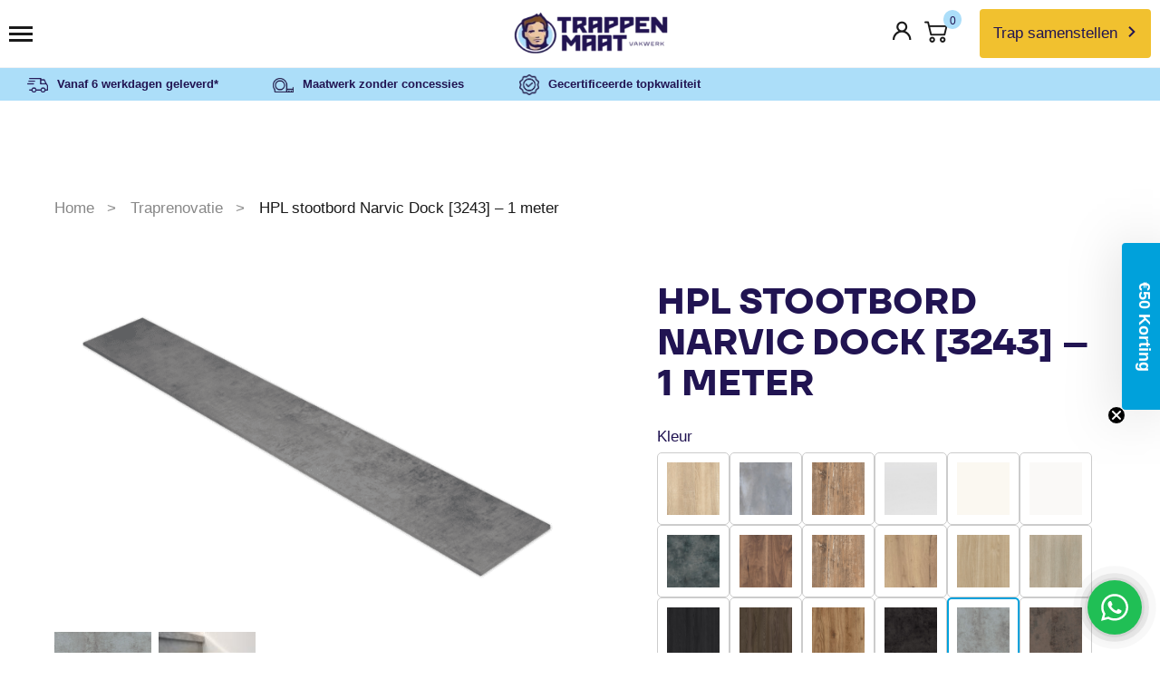

--- FILE ---
content_type: text/html; charset=UTF-8
request_url: https://www.devriestrappen.nl/trappenmaat/product/hpl-stootbord-narvic-dock-1-meter/
body_size: 36485
content:
<!DOCTYPE html>
<html lang="nl-NL">

<head>
    <meta http-equiv="X-UA-Compatible" content="IE=edge">
    <meta charset="UTF-8"/>
    <meta name="viewport" content="width=device-width, initial-scale=1">
    <link rel="pingback" href="https://www.devriestrappen.nl/trappenmaat/xmlrpc.php"/>
    <title>HPL stootbord | Narvic Dock | 1 meter | Trappenmaat</title>
    <meta name='robots' content='index, follow, max-image-preview:large, max-snippet:-1, max-video-preview:-1' />
	<style>img:is([sizes="auto" i], [sizes^="auto," i]) { contain-intrinsic-size: 3000px 1500px }</style>
	<script type="text/javascript">
    (function() {
  var pvData = {"source":"Direct","referrer":"Direct","visitor_type":"logged out","visitor_login_status":"logged out","visitor_id":0,"page_title":"HPL stootbord | Narvic Dock | 1 meter | Trappenmaat","post_type":"product","post_type_with_prefix":"single product","post_categories":"","post_tags":"","post_author":"kimabma","post_full_date":"16 september 2022","post_year":"2022","post_month":"09","post_day":"16","is_front_page":0,"is_home":1,"search_query":"","search_results_count":0};
  var body = {
    url: encodeURIComponent(window.location.href),
    referrer: encodeURIComponent(document.referrer)
  };

  function makePostRequest(e,t){var n=[];if(t.body){for(var o in t.body)n.push(encodeURIComponent(o)+"="+encodeURIComponent(t.body[o]));t.body=n.join("&")}return window.fetch?new Promise(n=>{var o={method:"POST",headers:{"Content-Type":"application/x-www-form-urlencoded"},redirect:"follow",body:{},...t};window.fetch(e,o).then(e=>{n(e.text())})}):new Promise(t=>{var o;"undefined"==typeof XMLHttpRequest&&t(null),(o=new XMLHttpRequest).open("POST",e,!0),o.onreadystatechange=function(){4==o.readyState&&200==o.status&&t(o.responseText)},o.setRequestHeader("Content-type","application/x-www-form-urlencoded"),o.send(n.join("&"))})}
  function observeAjaxCartActions(e){new PerformanceObserver(function(t){for(var n=t.getEntries(),r=0;r<n.length;r++)["xmlhttprequest","fetch"].includes(n[r].initiatorType)&&['=get_refreshed_fragments', 'add_to_cart'].some(p => n[r].name.includes(p))&&fetchCart(e)}).observe({entryTypes:["resource"]})};

  function fetchCart(adapter) {
    makePostRequest("//www.devriestrappen.nl/trappenmaat/index.php?plugin=optimonk&action=cartData", { body })
      .then((response) => {
        var data = JSON.parse(response);
        setCartData(data, adapter);
      })
  }

  function setCartData(cartData, adapter) {
    Object.keys(cartData.avs).forEach((key, value) => {
      adapter.attr(`wp_${key}`, cartData.avs[key]);
    })
  }

  function setAssocData(assocData, adapter) {
    Object.keys(assocData).forEach((key) => {
      adapter.attr(`wp_${key}`, assocData[key]);
    })
  }

  var RuleHandler = {
    hasVisitorCartRules: (campaignMeta) => {
      return !!(campaignMeta.rules.visitorCart || campaignMeta.rules.visitorCartRevamp || campaignMeta.rules.visitorCartV3);
    },
    hasVisitorAttributeRule: (campaignMeta) => {
      return !!campaignMeta.rules.visitorAttribute;
    }
  }

  document.querySelector('html').addEventListener('optimonk#embedded-campaigns-init', function(e) {
    var campaignsData = e.parameters;

    if (!campaignsData.length) {
      return;
    }

    var adapter = window.OptiMonkEmbedded.Visitor.createAdapter();
    var hasCartRule = false;
    var hasAttributeRule = false;

    campaignsData.forEach((campaignMetaData) => {
      hasCartRule = hasCartRule || RuleHandler.hasVisitorCartRules(campaignMetaData);
      hasAttributeRule = hasAttributeRule || RuleHandler.hasVisitorAttributeRule(campaignMetaData);
    });

    setAssocData(pvData, adapter);

    if (hasCartRule) {
      observeAjaxCartActions(adapter);
      fetchCart(adapter);
    }

    if (hasAttributeRule) {
      makePostRequest("//www.devriestrappen.nl/trappenmaat/index.php?plugin=optimonk&action=productData", { body })
        .then((response) => {
          var data = JSON.parse(response);
          setAssocData(data, adapter);
        })
    }
  });

  document.querySelector('html').addEventListener('optimonk#campaigns_initialized', function () {
    if (!OptiMonk.campaigns) {
      return;
    }

    var adapter = window.OptiMonk.Visitor.createAdapter();

    setAssocData(pvData, adapter);

    if (OptiMonk.campaigns.filter(campaign => campaign.hasVisitorAttributeRules()).length) {
      makePostRequest("//www.devriestrappen.nl/trappenmaat/index.php?plugin=optimonk&action=productData", { body })
        .then((response) => {
          var data = JSON.parse(response);
          setAssocData(data, adapter);
        });
    }
  });
}());

    window.WooDataForOM = {
    "shop": {
        "pluginVersion": "2.1.2",
        "platform": "woocommerce"
    },
    "page": {
        "postId": 0,
        "postType": "product"
    },
    "product": null,
    "order": null
};

let hasCampaignsBeforeLoadTriggered = false;

document.querySelector('html').addEventListener('optimonk#campaigns-before-load', () => {

    if (hasCampaignsBeforeLoadTriggered) return;
    hasCampaignsBeforeLoadTriggered = true;

    function setAssocData(assocData, adapter) {
        Object.keys(assocData).forEach((key) => {
        adapter.attr(`wp_${key}`, assocData[key]);
        })
    }

   function triggerEvent(element, eventName, parameters) {
        let event;
        if (document.createEvent) {
            event = document.createEvent('HTMLEvents');
            event.initEvent(eventName, true, true);
        } else if (document.createEventObject) {
            event = document.createEventObject();
            event.eventType = eventName;
        }

        event.eventName = eventName;
        event.parameters = parameters || {};

        if (element.dispatchEvent) {
            element.dispatchEvent(event);
        } else if (element.fireEvent) {
            element.fireEvent(`on${event.eventType}`, event);
        } else if (element[eventName]) {
            element[eventName]();
        } else if (element[`on${eventName}`]) {
            element[`on${eventName}`]();
        }
    };
    
    var adapter = OptiMonkEmbedded.Visitor.createAdapter();

    var orderData = null;
    

    if (orderData) {
        setAssocData(orderData, adapter);
    }

    console.log('[OM-plugin] visitor attributes updated');

    console.log('[OM-plugin] triggered event: optimonk#wc-attributes-updated');
    triggerEvent(document.querySelector('html'), 'optimonk#wc-attributes-updated');

});

if (window.WooDataForOM) {
    console.log('[OM-plugin] varibles inserted (window.WooDataForOM)');
}


</script>
<script type="text/javascript" src="https://onsite.optimonk.com/script.js?account=108008" async></script>
	<!-- This site is optimized with the Yoast SEO plugin v26.1.1 - https://yoast.com/wordpress/plugins/seo/ -->
	<meta name="description" content="Op zoek naar HPL stootbord Narvic Dock [3243] - 1 meter? Bij Trappenmaat hebben we alles omtrent trappen." />
	<link rel="canonical" href="https://www.devriestrappen.nl/trappenmaat/product/hpl-stootbord-narvic-dock-1-meter/" />
	<meta property="og:locale" content="nl_NL" />
	<meta property="og:type" content="article" />
	<meta property="og:title" content="HPL stootbord | Narvic Dock | 1 meter | Trappenmaat" />
	<meta property="og:description" content="Op zoek naar HPL stootbord Narvic Dock [3243] - 1 meter? Bij Trappenmaat hebben we alles omtrent trappen." />
	<meta property="og:url" content="https://www.devriestrappen.nl/trappenmaat/product/hpl-stootbord-narvic-dock-1-meter/" />
	<meta property="og:site_name" content="Trappenmaat" />
	<meta property="article:modified_time" content="2024-09-17T06:19:14+00:00" />
	<meta property="og:image" content="https://www.devriestrappen.nl/trappenmaat/wp-content/uploads/2022/09/Next-Step-stootbord-Narvic-Dock-Groot.png" />
	<meta property="og:image:width" content="1620" />
	<meta property="og:image:height" content="1080" />
	<meta property="og:image:type" content="image/png" />
	<meta name="twitter:card" content="summary_large_image" />
	<script type="application/ld+json" class="yoast-schema-graph">{"@context":"https://schema.org","@graph":[{"@type":"WebPage","@id":"https://www.devriestrappen.nl/trappenmaat/product/hpl-stootbord-narvic-dock-1-meter/","url":"https://www.devriestrappen.nl/trappenmaat/product/hpl-stootbord-narvic-dock-1-meter/","name":"HPL stootbord | Narvic Dock | 1 meter | Trappenmaat","isPartOf":{"@id":"https://www.devriestrappen.nl/trappenmaat/#website"},"primaryImageOfPage":{"@id":"https://www.devriestrappen.nl/trappenmaat/product/hpl-stootbord-narvic-dock-1-meter/#primaryimage"},"image":{"@id":"https://www.devriestrappen.nl/trappenmaat/product/hpl-stootbord-narvic-dock-1-meter/#primaryimage"},"thumbnailUrl":"https://www.devriestrappen.nl/trappenmaat/wp-content/uploads/2022/09/Next-Step-stootbord-Narvic-Dock-Groot.png","datePublished":"2022-09-16T09:00:41+00:00","dateModified":"2024-09-17T06:19:14+00:00","description":"Op zoek naar HPL stootbord Narvic Dock [3243] - 1 meter? Bij Trappenmaat hebben we alles omtrent trappen.","breadcrumb":{"@id":"https://www.devriestrappen.nl/trappenmaat/product/hpl-stootbord-narvic-dock-1-meter/#breadcrumb"},"inLanguage":"nl-NL","potentialAction":[{"@type":"ReadAction","target":["https://www.devriestrappen.nl/trappenmaat/product/hpl-stootbord-narvic-dock-1-meter/"]}]},{"@type":"ImageObject","inLanguage":"nl-NL","@id":"https://www.devriestrappen.nl/trappenmaat/product/hpl-stootbord-narvic-dock-1-meter/#primaryimage","url":"https://www.devriestrappen.nl/trappenmaat/wp-content/uploads/2022/09/Next-Step-stootbord-Narvic-Dock-Groot.png","contentUrl":"https://www.devriestrappen.nl/trappenmaat/wp-content/uploads/2022/09/Next-Step-stootbord-Narvic-Dock-Groot.png","width":1620,"height":1080,"caption":"Next Step stootbord Narvic Dock (Groot)"},{"@type":"BreadcrumbList","@id":"https://www.devriestrappen.nl/trappenmaat/product/hpl-stootbord-narvic-dock-1-meter/#breadcrumb","itemListElement":[{"@type":"ListItem","position":1,"name":"Home","item":"https://www.devriestrappen.nl/trappenmaat/"},{"@type":"ListItem","position":2,"name":"Shop","item":"https://www.devriestrappen.nl/trappenmaat/configurator/"},{"@type":"ListItem","position":3,"name":"HPL stootbord Narvic Dock [3243] &#8211; 1 meter"}]},{"@type":"WebSite","@id":"https://www.devriestrappen.nl/trappenmaat/#website","url":"https://www.devriestrappen.nl/trappenmaat/","name":"Trappenmaat","description":"admin","publisher":{"@id":"https://www.devriestrappen.nl/trappenmaat/#organization"},"potentialAction":[{"@type":"SearchAction","target":{"@type":"EntryPoint","urlTemplate":"https://www.devriestrappen.nl/trappenmaat/?s={search_term_string}"},"query-input":{"@type":"PropertyValueSpecification","valueRequired":true,"valueName":"search_term_string"}}],"inLanguage":"nl-NL"},{"@type":"Organization","@id":"https://www.devriestrappen.nl/trappenmaat/#organization","name":"Trappenmaat","url":"https://www.devriestrappen.nl/trappenmaat/","logo":{"@type":"ImageObject","inLanguage":"nl-NL","@id":"https://www.devriestrappen.nl/trappenmaat/#/schema/logo/image/","url":"https://www.devriestrappen.nl/trappenmaat/wp-content/uploads/2025/06/cropped-DVT003_Secundair_logo_mascotte-hoofd@2x.webp","contentUrl":"https://www.devriestrappen.nl/trappenmaat/wp-content/uploads/2025/06/cropped-DVT003_Secundair_logo_mascotte-hoofd@2x.webp","width":213,"height":70,"caption":"Trappenmaat"},"image":{"@id":"https://www.devriestrappen.nl/trappenmaat/#/schema/logo/image/"}}]}</script>
	<!-- / Yoast SEO plugin. -->


<script type='application/javascript'  id='pys-version-script'>console.log('PixelYourSite Free version 11.1.3');</script>
<link rel='dns-prefetch' href='//static.klaviyo.com' />
<link rel='dns-prefetch' href='//tagging.devriestrappen.nl' />
<link rel='dns-prefetch' href='//www.googletagmanager.com' />
<link rel='dns-prefetch' href='//consent.cookiebot.com' />
<link rel='dns-prefetch' href='//use.fontawesome.com' />
<script type="text/javascript">
/* <![CDATA[ */
window._wpemojiSettings = {"baseUrl":"https:\/\/s.w.org\/images\/core\/emoji\/16.0.1\/72x72\/","ext":".png","svgUrl":"https:\/\/s.w.org\/images\/core\/emoji\/16.0.1\/svg\/","svgExt":".svg","source":{"concatemoji":"https:\/\/www.devriestrappen.nl\/trappenmaat\/wp-includes\/js\/wp-emoji-release.min.js?ver=6.8.3"}};
/*! This file is auto-generated */
!function(s,n){var o,i,e;function c(e){try{var t={supportTests:e,timestamp:(new Date).valueOf()};sessionStorage.setItem(o,JSON.stringify(t))}catch(e){}}function p(e,t,n){e.clearRect(0,0,e.canvas.width,e.canvas.height),e.fillText(t,0,0);var t=new Uint32Array(e.getImageData(0,0,e.canvas.width,e.canvas.height).data),a=(e.clearRect(0,0,e.canvas.width,e.canvas.height),e.fillText(n,0,0),new Uint32Array(e.getImageData(0,0,e.canvas.width,e.canvas.height).data));return t.every(function(e,t){return e===a[t]})}function u(e,t){e.clearRect(0,0,e.canvas.width,e.canvas.height),e.fillText(t,0,0);for(var n=e.getImageData(16,16,1,1),a=0;a<n.data.length;a++)if(0!==n.data[a])return!1;return!0}function f(e,t,n,a){switch(t){case"flag":return n(e,"\ud83c\udff3\ufe0f\u200d\u26a7\ufe0f","\ud83c\udff3\ufe0f\u200b\u26a7\ufe0f")?!1:!n(e,"\ud83c\udde8\ud83c\uddf6","\ud83c\udde8\u200b\ud83c\uddf6")&&!n(e,"\ud83c\udff4\udb40\udc67\udb40\udc62\udb40\udc65\udb40\udc6e\udb40\udc67\udb40\udc7f","\ud83c\udff4\u200b\udb40\udc67\u200b\udb40\udc62\u200b\udb40\udc65\u200b\udb40\udc6e\u200b\udb40\udc67\u200b\udb40\udc7f");case"emoji":return!a(e,"\ud83e\udedf")}return!1}function g(e,t,n,a){var r="undefined"!=typeof WorkerGlobalScope&&self instanceof WorkerGlobalScope?new OffscreenCanvas(300,150):s.createElement("canvas"),o=r.getContext("2d",{willReadFrequently:!0}),i=(o.textBaseline="top",o.font="600 32px Arial",{});return e.forEach(function(e){i[e]=t(o,e,n,a)}),i}function t(e){var t=s.createElement("script");t.src=e,t.defer=!0,s.head.appendChild(t)}"undefined"!=typeof Promise&&(o="wpEmojiSettingsSupports",i=["flag","emoji"],n.supports={everything:!0,everythingExceptFlag:!0},e=new Promise(function(e){s.addEventListener("DOMContentLoaded",e,{once:!0})}),new Promise(function(t){var n=function(){try{var e=JSON.parse(sessionStorage.getItem(o));if("object"==typeof e&&"number"==typeof e.timestamp&&(new Date).valueOf()<e.timestamp+604800&&"object"==typeof e.supportTests)return e.supportTests}catch(e){}return null}();if(!n){if("undefined"!=typeof Worker&&"undefined"!=typeof OffscreenCanvas&&"undefined"!=typeof URL&&URL.createObjectURL&&"undefined"!=typeof Blob)try{var e="postMessage("+g.toString()+"("+[JSON.stringify(i),f.toString(),p.toString(),u.toString()].join(",")+"));",a=new Blob([e],{type:"text/javascript"}),r=new Worker(URL.createObjectURL(a),{name:"wpTestEmojiSupports"});return void(r.onmessage=function(e){c(n=e.data),r.terminate(),t(n)})}catch(e){}c(n=g(i,f,p,u))}t(n)}).then(function(e){for(var t in e)n.supports[t]=e[t],n.supports.everything=n.supports.everything&&n.supports[t],"flag"!==t&&(n.supports.everythingExceptFlag=n.supports.everythingExceptFlag&&n.supports[t]);n.supports.everythingExceptFlag=n.supports.everythingExceptFlag&&!n.supports.flag,n.DOMReady=!1,n.readyCallback=function(){n.DOMReady=!0}}).then(function(){return e}).then(function(){var e;n.supports.everything||(n.readyCallback(),(e=n.source||{}).concatemoji?t(e.concatemoji):e.wpemoji&&e.twemoji&&(t(e.twemoji),t(e.wpemoji)))}))}((window,document),window._wpemojiSettings);
/* ]]> */
</script>
<style id='wp-emoji-styles-inline-css' type='text/css'>

	img.wp-smiley, img.emoji {
		display: inline !important;
		border: none !important;
		box-shadow: none !important;
		height: 1em !important;
		width: 1em !important;
		margin: 0 0.07em !important;
		vertical-align: -0.1em !important;
		background: none !important;
		padding: 0 !important;
	}
</style>
<link rel='stylesheet' id='wp-block-library-css' href='https://www.devriestrappen.nl/trappenmaat/wp-includes/css/dist/block-library/style.min.css?ver=6.8.3' type='text/css' media='all' />
<style id='classic-theme-styles-inline-css' type='text/css'>
/*! This file is auto-generated */
.wp-block-button__link{color:#fff;background-color:#32373c;border-radius:9999px;box-shadow:none;text-decoration:none;padding:calc(.667em + 2px) calc(1.333em + 2px);font-size:1.125em}.wp-block-file__button{background:#32373c;color:#fff;text-decoration:none}
</style>
<link rel='stylesheet' id='activecampaign-form-block-css' href='https://www.devriestrappen.nl/trappenmaat/wp-content/plugins/activecampaign-subscription-forms/activecampaign-form-block/build/style-index.css?ver=1749594511' type='text/css' media='all' />
<style id='create-block-kiyoh-style-inline-css' type='text/css'>
.wp-block-create-block-kiyoh{width:190px}.wp-block-create-block-kiyoh .kiyoh-schema{clear:both;padding:0 10px}

</style>
<link rel='stylesheet' id='wp-components-css' href='https://www.devriestrappen.nl/trappenmaat/wp-includes/css/dist/components/style.min.css?ver=6.8.3' type='text/css' media='all' />
<link rel='stylesheet' id='wp-preferences-css' href='https://www.devriestrappen.nl/trappenmaat/wp-includes/css/dist/preferences/style.min.css?ver=6.8.3' type='text/css' media='all' />
<link rel='stylesheet' id='wp-block-editor-css' href='https://www.devriestrappen.nl/trappenmaat/wp-includes/css/dist/block-editor/style.min.css?ver=6.8.3' type='text/css' media='all' />
<link rel='stylesheet' id='popup-maker-block-library-style-css' href='https://www.devriestrappen.nl/trappenmaat/wp-content/plugins/popup-maker/dist/packages/block-library-style.css?ver=dbea705cfafe089d65f1' type='text/css' media='all' />
<style id='global-styles-inline-css' type='text/css'>
:root{--wp--preset--aspect-ratio--square: 1;--wp--preset--aspect-ratio--4-3: 4/3;--wp--preset--aspect-ratio--3-4: 3/4;--wp--preset--aspect-ratio--3-2: 3/2;--wp--preset--aspect-ratio--2-3: 2/3;--wp--preset--aspect-ratio--16-9: 16/9;--wp--preset--aspect-ratio--9-16: 9/16;--wp--preset--color--black: #000000;--wp--preset--color--cyan-bluish-gray: #abb8c3;--wp--preset--color--white: #ffffff;--wp--preset--color--pale-pink: #f78da7;--wp--preset--color--vivid-red: #cf2e2e;--wp--preset--color--luminous-vivid-orange: #ff6900;--wp--preset--color--luminous-vivid-amber: #fcb900;--wp--preset--color--light-green-cyan: #7bdcb5;--wp--preset--color--vivid-green-cyan: #00d084;--wp--preset--color--pale-cyan-blue: #8ed1fc;--wp--preset--color--vivid-cyan-blue: #0693e3;--wp--preset--color--vivid-purple: #9b51e0;--wp--preset--gradient--vivid-cyan-blue-to-vivid-purple: linear-gradient(135deg,rgba(6,147,227,1) 0%,rgb(155,81,224) 100%);--wp--preset--gradient--light-green-cyan-to-vivid-green-cyan: linear-gradient(135deg,rgb(122,220,180) 0%,rgb(0,208,130) 100%);--wp--preset--gradient--luminous-vivid-amber-to-luminous-vivid-orange: linear-gradient(135deg,rgba(252,185,0,1) 0%,rgba(255,105,0,1) 100%);--wp--preset--gradient--luminous-vivid-orange-to-vivid-red: linear-gradient(135deg,rgba(255,105,0,1) 0%,rgb(207,46,46) 100%);--wp--preset--gradient--very-light-gray-to-cyan-bluish-gray: linear-gradient(135deg,rgb(238,238,238) 0%,rgb(169,184,195) 100%);--wp--preset--gradient--cool-to-warm-spectrum: linear-gradient(135deg,rgb(74,234,220) 0%,rgb(151,120,209) 20%,rgb(207,42,186) 40%,rgb(238,44,130) 60%,rgb(251,105,98) 80%,rgb(254,248,76) 100%);--wp--preset--gradient--blush-light-purple: linear-gradient(135deg,rgb(255,206,236) 0%,rgb(152,150,240) 100%);--wp--preset--gradient--blush-bordeaux: linear-gradient(135deg,rgb(254,205,165) 0%,rgb(254,45,45) 50%,rgb(107,0,62) 100%);--wp--preset--gradient--luminous-dusk: linear-gradient(135deg,rgb(255,203,112) 0%,rgb(199,81,192) 50%,rgb(65,88,208) 100%);--wp--preset--gradient--pale-ocean: linear-gradient(135deg,rgb(255,245,203) 0%,rgb(182,227,212) 50%,rgb(51,167,181) 100%);--wp--preset--gradient--electric-grass: linear-gradient(135deg,rgb(202,248,128) 0%,rgb(113,206,126) 100%);--wp--preset--gradient--midnight: linear-gradient(135deg,rgb(2,3,129) 0%,rgb(40,116,252) 100%);--wp--preset--font-size--small: 13px;--wp--preset--font-size--medium: 20px;--wp--preset--font-size--large: 36px;--wp--preset--font-size--x-large: 42px;--wp--preset--spacing--20: 0.44rem;--wp--preset--spacing--30: 0.67rem;--wp--preset--spacing--40: 1rem;--wp--preset--spacing--50: 1.5rem;--wp--preset--spacing--60: 2.25rem;--wp--preset--spacing--70: 3.38rem;--wp--preset--spacing--80: 5.06rem;--wp--preset--shadow--natural: 6px 6px 9px rgba(0, 0, 0, 0.2);--wp--preset--shadow--deep: 12px 12px 50px rgba(0, 0, 0, 0.4);--wp--preset--shadow--sharp: 6px 6px 0px rgba(0, 0, 0, 0.2);--wp--preset--shadow--outlined: 6px 6px 0px -3px rgba(255, 255, 255, 1), 6px 6px rgba(0, 0, 0, 1);--wp--preset--shadow--crisp: 6px 6px 0px rgba(0, 0, 0, 1);}:where(.is-layout-flex){gap: 0.5em;}:where(.is-layout-grid){gap: 0.5em;}body .is-layout-flex{display: flex;}.is-layout-flex{flex-wrap: wrap;align-items: center;}.is-layout-flex > :is(*, div){margin: 0;}body .is-layout-grid{display: grid;}.is-layout-grid > :is(*, div){margin: 0;}:where(.wp-block-columns.is-layout-flex){gap: 2em;}:where(.wp-block-columns.is-layout-grid){gap: 2em;}:where(.wp-block-post-template.is-layout-flex){gap: 1.25em;}:where(.wp-block-post-template.is-layout-grid){gap: 1.25em;}.has-black-color{color: var(--wp--preset--color--black) !important;}.has-cyan-bluish-gray-color{color: var(--wp--preset--color--cyan-bluish-gray) !important;}.has-white-color{color: var(--wp--preset--color--white) !important;}.has-pale-pink-color{color: var(--wp--preset--color--pale-pink) !important;}.has-vivid-red-color{color: var(--wp--preset--color--vivid-red) !important;}.has-luminous-vivid-orange-color{color: var(--wp--preset--color--luminous-vivid-orange) !important;}.has-luminous-vivid-amber-color{color: var(--wp--preset--color--luminous-vivid-amber) !important;}.has-light-green-cyan-color{color: var(--wp--preset--color--light-green-cyan) !important;}.has-vivid-green-cyan-color{color: var(--wp--preset--color--vivid-green-cyan) !important;}.has-pale-cyan-blue-color{color: var(--wp--preset--color--pale-cyan-blue) !important;}.has-vivid-cyan-blue-color{color: var(--wp--preset--color--vivid-cyan-blue) !important;}.has-vivid-purple-color{color: var(--wp--preset--color--vivid-purple) !important;}.has-black-background-color{background-color: var(--wp--preset--color--black) !important;}.has-cyan-bluish-gray-background-color{background-color: var(--wp--preset--color--cyan-bluish-gray) !important;}.has-white-background-color{background-color: var(--wp--preset--color--white) !important;}.has-pale-pink-background-color{background-color: var(--wp--preset--color--pale-pink) !important;}.has-vivid-red-background-color{background-color: var(--wp--preset--color--vivid-red) !important;}.has-luminous-vivid-orange-background-color{background-color: var(--wp--preset--color--luminous-vivid-orange) !important;}.has-luminous-vivid-amber-background-color{background-color: var(--wp--preset--color--luminous-vivid-amber) !important;}.has-light-green-cyan-background-color{background-color: var(--wp--preset--color--light-green-cyan) !important;}.has-vivid-green-cyan-background-color{background-color: var(--wp--preset--color--vivid-green-cyan) !important;}.has-pale-cyan-blue-background-color{background-color: var(--wp--preset--color--pale-cyan-blue) !important;}.has-vivid-cyan-blue-background-color{background-color: var(--wp--preset--color--vivid-cyan-blue) !important;}.has-vivid-purple-background-color{background-color: var(--wp--preset--color--vivid-purple) !important;}.has-black-border-color{border-color: var(--wp--preset--color--black) !important;}.has-cyan-bluish-gray-border-color{border-color: var(--wp--preset--color--cyan-bluish-gray) !important;}.has-white-border-color{border-color: var(--wp--preset--color--white) !important;}.has-pale-pink-border-color{border-color: var(--wp--preset--color--pale-pink) !important;}.has-vivid-red-border-color{border-color: var(--wp--preset--color--vivid-red) !important;}.has-luminous-vivid-orange-border-color{border-color: var(--wp--preset--color--luminous-vivid-orange) !important;}.has-luminous-vivid-amber-border-color{border-color: var(--wp--preset--color--luminous-vivid-amber) !important;}.has-light-green-cyan-border-color{border-color: var(--wp--preset--color--light-green-cyan) !important;}.has-vivid-green-cyan-border-color{border-color: var(--wp--preset--color--vivid-green-cyan) !important;}.has-pale-cyan-blue-border-color{border-color: var(--wp--preset--color--pale-cyan-blue) !important;}.has-vivid-cyan-blue-border-color{border-color: var(--wp--preset--color--vivid-cyan-blue) !important;}.has-vivid-purple-border-color{border-color: var(--wp--preset--color--vivid-purple) !important;}.has-vivid-cyan-blue-to-vivid-purple-gradient-background{background: var(--wp--preset--gradient--vivid-cyan-blue-to-vivid-purple) !important;}.has-light-green-cyan-to-vivid-green-cyan-gradient-background{background: var(--wp--preset--gradient--light-green-cyan-to-vivid-green-cyan) !important;}.has-luminous-vivid-amber-to-luminous-vivid-orange-gradient-background{background: var(--wp--preset--gradient--luminous-vivid-amber-to-luminous-vivid-orange) !important;}.has-luminous-vivid-orange-to-vivid-red-gradient-background{background: var(--wp--preset--gradient--luminous-vivid-orange-to-vivid-red) !important;}.has-very-light-gray-to-cyan-bluish-gray-gradient-background{background: var(--wp--preset--gradient--very-light-gray-to-cyan-bluish-gray) !important;}.has-cool-to-warm-spectrum-gradient-background{background: var(--wp--preset--gradient--cool-to-warm-spectrum) !important;}.has-blush-light-purple-gradient-background{background: var(--wp--preset--gradient--blush-light-purple) !important;}.has-blush-bordeaux-gradient-background{background: var(--wp--preset--gradient--blush-bordeaux) !important;}.has-luminous-dusk-gradient-background{background: var(--wp--preset--gradient--luminous-dusk) !important;}.has-pale-ocean-gradient-background{background: var(--wp--preset--gradient--pale-ocean) !important;}.has-electric-grass-gradient-background{background: var(--wp--preset--gradient--electric-grass) !important;}.has-midnight-gradient-background{background: var(--wp--preset--gradient--midnight) !important;}.has-small-font-size{font-size: var(--wp--preset--font-size--small) !important;}.has-medium-font-size{font-size: var(--wp--preset--font-size--medium) !important;}.has-large-font-size{font-size: var(--wp--preset--font-size--large) !important;}.has-x-large-font-size{font-size: var(--wp--preset--font-size--x-large) !important;}
:where(.wp-block-post-template.is-layout-flex){gap: 1.25em;}:where(.wp-block-post-template.is-layout-grid){gap: 1.25em;}
:where(.wp-block-columns.is-layout-flex){gap: 2em;}:where(.wp-block-columns.is-layout-grid){gap: 2em;}
:root :where(.wp-block-pullquote){font-size: 1.5em;line-height: 1.6;}
</style>
<style id='woocommerce-inline-inline-css' type='text/css'>
.woocommerce form .form-row .required { visibility: visible; }
</style>
<link rel='stylesheet' id='brands-styles-css' href='https://www.devriestrappen.nl/trappenmaat/wp-content/plugins/woocommerce/assets/css/brands.css?ver=10.2.2' type='text/css' media='all' />
<link rel='stylesheet' id='mijn-thema-stylesheet-css' href='https://www.devriestrappen.nl/trappenmaat/wp-content/themes/trappenmaat/style.css?ver=6.8.3' type='text/css' media='all' />
<link rel='stylesheet' id='fancy-css' href='https://www.devriestrappen.nl/trappenmaat/wp-content/themes/de_vries_trappen/assets/css/jquery.fancybox.css?ver=6.8.3' type='text/css' media='all' />
<link rel='stylesheet' id='slick-css' href='https://www.devriestrappen.nl/trappenmaat/wp-content/themes/de_vries_trappen/assets/css/slick.css?ver=6.8.3' type='text/css' media='all' />
<link rel='stylesheet' id='icons-css' href='https://use.fontawesome.com/releases/v5.0.8/css/all.css?ver=6.8.3' type='text/css' media='all' />
<link rel='stylesheet' id='icon-css' href='https://www.devriestrappen.nl/trappenmaat/wp-content/themes/de_vries_trappen/assets/css/icon.css?ver=6.8.3' type='text/css' media='all' />
<link rel='stylesheet' id='font-css' href='https://www.devriestrappen.nl/trappenmaat/wp-content/themes/de_vries_trappen/assets/css/font.css?ver=6.8.3' type='text/css' media='all' />
<link rel='stylesheet' id='normalize-css' href='https://www.devriestrappen.nl/trappenmaat/wp-content/themes/de_vries_trappen/assets/css/normalize.css?ver=6.8.3' type='text/css' media='all' />
<link rel='stylesheet' id='main-css' href='https://www.devriestrappen.nl/trappenmaat/wp-content/themes/de_vries_trappen/assets/css/main.css?ver=1.5.1' type='text/css' media='all' />
<link rel='stylesheet' id='material-icons-css' href='https://www.devriestrappen.nl/trappenmaat/wp-content/themes/de_vries_trappen/assets/css/material-icons.css?ver=6.8.3' type='text/css' media='all' />
<link rel='stylesheet' id='wcpa-frontend-css' href='https://www.devriestrappen.nl/trappenmaat/wp-content/plugins/woo-custom-product-addons-pro/assets/css/style_1.css?ver=5.3.1' type='text/css' media='all' />
<link rel='stylesheet' id='tm_style-css' href='https://www.devriestrappen.nl/trappenmaat/wp-content/themes/trappenmaat/assets/css/theme/1.css?ver=1.4.14' type='text/css' media='all' />
<script type="text/javascript" id="jquery-core-js-extra">
/* <![CDATA[ */
var pysFacebookRest = {"restApiUrl":"https:\/\/www.devriestrappen.nl\/trappenmaat\/wp-json\/pys-facebook\/v1\/event","debug":""};
/* ]]> */
</script>
<script type="text/javascript" src="https://www.devriestrappen.nl/trappenmaat/wp-includes/js/jquery/jquery.min.js?ver=3.7.1" id="jquery-core-js"></script>
<script type="text/javascript" src="https://www.devriestrappen.nl/trappenmaat/wp-includes/js/jquery/jquery-migrate.min.js?ver=3.4.1" id="jquery-migrate-js"></script>
<script type="text/javascript" src="https://www.devriestrappen.nl/trappenmaat/wp-content/plugins/woocommerce/assets/js/jquery-blockui/jquery.blockUI.min.js?ver=2.7.0-wc.10.2.2" id="jquery-blockui-js" defer="defer" data-wp-strategy="defer"></script>
<script type="text/javascript" id="wc-add-to-cart-js-extra">
/* <![CDATA[ */
var wc_add_to_cart_params = {"ajax_url":"\/trappenmaat\/wp-admin\/admin-ajax.php","wc_ajax_url":"\/trappenmaat\/?wc-ajax=%%endpoint%%","i18n_view_cart":"Bekijk winkelwagen","cart_url":"https:\/\/www.devriestrappen.nl\/trappenmaat\/winkelmand\/","is_cart":"","cart_redirect_after_add":"yes"};
/* ]]> */
</script>
<script type="text/javascript" src="https://www.devriestrappen.nl/trappenmaat/wp-content/plugins/woocommerce/assets/js/frontend/add-to-cart.min.js?ver=10.2.2" id="wc-add-to-cart-js" defer="defer" data-wp-strategy="defer"></script>
<script type="text/javascript" id="wc-single-product-js-extra">
/* <![CDATA[ */
var wc_single_product_params = {"i18n_required_rating_text":"Selecteer een waardering","i18n_rating_options":["1 van de 5 sterren","2 van de 5 sterren","3 van de 5 sterren","4 van de 5 sterren","5 van de 5 sterren"],"i18n_product_gallery_trigger_text":"Afbeeldinggalerij in volledig scherm bekijken","review_rating_required":"yes","flexslider":{"rtl":false,"animation":"slide","smoothHeight":true,"directionNav":false,"controlNav":"thumbnails","slideshow":false,"animationSpeed":500,"animationLoop":false,"allowOneSlide":false},"zoom_enabled":"","zoom_options":[],"photoswipe_enabled":"","photoswipe_options":{"shareEl":false,"closeOnScroll":false,"history":false,"hideAnimationDuration":0,"showAnimationDuration":0},"flexslider_enabled":""};
/* ]]> */
</script>
<script type="text/javascript" src="https://www.devriestrappen.nl/trappenmaat/wp-content/plugins/woocommerce/assets/js/frontend/single-product.min.js?ver=10.2.2" id="wc-single-product-js" defer="defer" data-wp-strategy="defer"></script>
<script type="text/javascript" src="https://www.devriestrappen.nl/trappenmaat/wp-content/plugins/woocommerce/assets/js/js-cookie/js.cookie.min.js?ver=2.1.4-wc.10.2.2" id="js-cookie-js" defer="defer" data-wp-strategy="defer"></script>
<script type="text/javascript" id="woocommerce-js-extra">
/* <![CDATA[ */
var woocommerce_params = {"ajax_url":"\/trappenmaat\/wp-admin\/admin-ajax.php","wc_ajax_url":"\/trappenmaat\/?wc-ajax=%%endpoint%%","i18n_password_show":"Wachtwoord weergeven","i18n_password_hide":"Wachtwoord verbergen"};
/* ]]> */
</script>
<script type="text/javascript" src="https://www.devriestrappen.nl/trappenmaat/wp-content/plugins/woocommerce/assets/js/frontend/woocommerce.min.js?ver=10.2.2" id="woocommerce-js" defer="defer" data-wp-strategy="defer"></script>
<script type="text/javascript" id="tagging-domain-src-js-after">
/* <![CDATA[ */
window.tagging_domain = "https://tagging.devriestrappen.nl";
/* ]]> */
</script>
<script type="text/javascript" id="tagging-gtm-script-js-after">
/* <![CDATA[ */
  (function(){function t(t,e,r){if("cookie"===t){var n=document.cookie.split(";");for(var o=0;o<n.length;o++){var i=n[o].split("=");if(i[0].trim()===e)return i[1]}}else if("localStorage"===t)return localStorage.getItem(e);else if("jsVariable"===t)return window[e];else console.warn("invalid uid source",t)}function e(e,r,n){var o=document.createElement("script");o.async=!0,o.src=r,e.insertBefore(o,n)}function r(r,n,o,i,a){var c,s=!1;try{var u=navigator.userAgent,f=/Version\/([0-9\._]+)(.*Mobile)?.*Safari.*/.exec(u);f&&parseFloat(f[1])>=16.4&&(c=t(o,i,""),s=!0)}catch(t){console.error(t)}var l=window[a]=window[a]||[];l.push({"gtm.start":(new Date).getTime(),event:"gtm.js"});var g=r+"/OE5MUVJLJmVu.js?sp="+n+(s?"&enableCK=true":"")+(c?"&mcookie="+encodeURIComponent(c):""),d=document.getElementsByTagName("script")[0];e(d.parentNode,g,d)}r("https://tagging.devriestrappen.nl","TCL7DCW","cookie","_taggingmk","dataLayer")})();
/* ]]> */
</script>
<script type="text/javascript" id="enhanced-ecommerce-google-analytics-js-extra">
/* <![CDATA[ */
var ConvAioGlobal = {"nonce":"67862f0d11"};
/* ]]> */
</script>
<script data-cfasync="false" data-no-optimize="1" data-pagespeed-no-defer type="text/javascript" src="https://www.devriestrappen.nl/trappenmaat/wp-content/plugins/enhanced-e-commerce-for-woocommerce-store/public/js/con-gtm-google-analytics.js?ver=7.2.12" id="enhanced-ecommerce-google-analytics-js"></script>
<script data-cfasync="false" data-no-optimize="1" data-pagespeed-no-defer type="text/javascript" id="enhanced-ecommerce-google-analytics-js-after">
/* <![CDATA[ */
tvc_smd={"tvc_wcv":"10.2.2","tvc_wpv":"6.8.3","tvc_eev":"7.2.12","tvc_cnf":{"t_cg":"","t_ec":"","t_ee":"on","t_df":"","t_gUser":"1","t_UAen":"on","t_thr":"6","t_IPA":"1","t_PrivacyPolicy":"1"},"tvc_sub_data":{"sub_id":"60109","cu_id":"51519","pl_id":"1","ga_tra_option":"","ga_property_id":"","ga_measurement_id":"","ga_ads_id":"","ga_gmc_id":"","ga_gmc_id_p":"","op_gtag_js":"0","op_en_e_t":"0","op_rm_t_t":"0","op_dy_rm_t_t":"0","op_li_ga_wi_ads":"0","gmc_is_product_sync":"0","gmc_is_site_verified":"0","gmc_is_domain_claim":"0","gmc_product_count":"0","fb_pixel_id":"","tracking_method":"gtm","user_gtm_id":"conversios-gtm"}};
/* ]]> */
</script>
<script type="text/javascript" src="https://www.devriestrappen.nl/trappenmaat/wp-content/plugins/pixelyoursite/dist/scripts/jquery.bind-first-0.2.3.min.js?ver=6.8.3" id="jquery-bind-first-js"></script>
<script type="text/javascript" src="https://www.devriestrappen.nl/trappenmaat/wp-content/plugins/pixelyoursite/dist/scripts/js.cookie-2.1.3.min.js?ver=2.1.3" id="js-cookie-pys-js"></script>
<script type="text/javascript" src="https://www.devriestrappen.nl/trappenmaat/wp-content/plugins/pixelyoursite/dist/scripts/tld.min.js?ver=2.3.1" id="js-tld-js"></script>
<script type="text/javascript" id="pys-js-extra">
/* <![CDATA[ */
var pysOptions = {"staticEvents":{"facebook":{"woo_view_content":[{"delay":0,"type":"static","name":"ViewContent","pixelIds":["772721283097585"],"eventID":"287c7a19-7f90-44fe-9d05-f451b6aa940e","params":{"content_ids":["13612"],"content_type":"product","content_name":"HPL stootbord Narvic Dock [3243] - 1 meter","category_name":"HPL stootborden, HPL stootborden (1 meter), Stootborden trap, Traprenovatie","value":"17.5","currency":"EUR","contents":[{"id":"13612","quantity":1}],"product_price":"17.5","page_title":"HPL stootbord Narvic Dock [3243] - 1 meter","post_type":"product","post_id":13612,"plugin":"PixelYourSite","user_role":"guest","event_url":"www.devriestrappen.nl\/trappenmaat\/product\/hpl-stootbord-narvic-dock-1-meter\/"},"e_id":"woo_view_content","ids":[],"hasTimeWindow":false,"timeWindow":0,"woo_order":"","edd_order":""}],"init_event":[{"delay":0,"type":"static","ajaxFire":false,"name":"PageView","pixelIds":["772721283097585"],"eventID":"ecf29ba9-29fe-4aa5-9a07-51ea4a3fbf00","params":{"page_title":"HPL stootbord Narvic Dock [3243] - 1 meter","post_type":"product","post_id":13612,"plugin":"PixelYourSite","user_role":"guest","event_url":"www.devriestrappen.nl\/trappenmaat\/product\/hpl-stootbord-narvic-dock-1-meter\/"},"e_id":"init_event","ids":[],"hasTimeWindow":false,"timeWindow":0,"woo_order":"","edd_order":""}]}},"dynamicEvents":{"automatic_event_form":{"facebook":{"delay":0,"type":"dyn","name":"Form","pixelIds":["772721283097585"],"eventID":"01821c02-d8bb-433a-bc15-da7eeb3e25aa","params":{"page_title":"HPL stootbord Narvic Dock [3243] - 1 meter","post_type":"product","post_id":13612,"plugin":"PixelYourSite","user_role":"guest","event_url":"www.devriestrappen.nl\/trappenmaat\/product\/hpl-stootbord-narvic-dock-1-meter\/"},"e_id":"automatic_event_form","ids":[],"hasTimeWindow":false,"timeWindow":0,"woo_order":"","edd_order":""}},"automatic_event_download":{"facebook":{"delay":0,"type":"dyn","name":"Download","extensions":["","doc","exe","js","pdf","ppt","tgz","zip","xls"],"pixelIds":["772721283097585"],"eventID":"15984081-a8ba-45a7-9ae5-7be86a7623c0","params":{"page_title":"HPL stootbord Narvic Dock [3243] - 1 meter","post_type":"product","post_id":13612,"plugin":"PixelYourSite","user_role":"guest","event_url":"www.devriestrappen.nl\/trappenmaat\/product\/hpl-stootbord-narvic-dock-1-meter\/"},"e_id":"automatic_event_download","ids":[],"hasTimeWindow":false,"timeWindow":0,"woo_order":"","edd_order":""}},"automatic_event_comment":{"facebook":{"delay":0,"type":"dyn","name":"Comment","pixelIds":["772721283097585"],"eventID":"8e41deeb-2a43-435b-a3b5-c9ace66a2df0","params":{"page_title":"HPL stootbord Narvic Dock [3243] - 1 meter","post_type":"product","post_id":13612,"plugin":"PixelYourSite","user_role":"guest","event_url":"www.devriestrappen.nl\/trappenmaat\/product\/hpl-stootbord-narvic-dock-1-meter\/"},"e_id":"automatic_event_comment","ids":[],"hasTimeWindow":false,"timeWindow":0,"woo_order":"","edd_order":""}},"automatic_event_scroll":{"facebook":{"delay":0,"type":"dyn","name":"PageScroll","scroll_percent":30,"pixelIds":["772721283097585"],"eventID":"3025efc9-2507-49de-85aa-767cd48e5231","params":{"page_title":"HPL stootbord Narvic Dock [3243] - 1 meter","post_type":"product","post_id":13612,"plugin":"PixelYourSite","user_role":"guest","event_url":"www.devriestrappen.nl\/trappenmaat\/product\/hpl-stootbord-narvic-dock-1-meter\/"},"e_id":"automatic_event_scroll","ids":[],"hasTimeWindow":false,"timeWindow":0,"woo_order":"","edd_order":""}},"automatic_event_time_on_page":{"facebook":{"delay":0,"type":"dyn","name":"TimeOnPage","time_on_page":30,"pixelIds":["772721283097585"],"eventID":"c76a79d1-b114-4e8a-9cef-d78464acb374","params":{"page_title":"HPL stootbord Narvic Dock [3243] - 1 meter","post_type":"product","post_id":13612,"plugin":"PixelYourSite","user_role":"guest","event_url":"www.devriestrappen.nl\/trappenmaat\/product\/hpl-stootbord-narvic-dock-1-meter\/"},"e_id":"automatic_event_time_on_page","ids":[],"hasTimeWindow":false,"timeWindow":0,"woo_order":"","edd_order":""}}},"triggerEvents":[],"triggerEventTypes":[],"facebook":{"pixelIds":["772721283097585"],"advancedMatching":{"external_id":"abcccfaabadcccdfea"},"advancedMatchingEnabled":true,"removeMetadata":false,"wooVariableAsSimple":false,"serverApiEnabled":true,"wooCRSendFromServer":false,"send_external_id":null,"enabled_medical":false,"do_not_track_medical_param":["event_url","post_title","page_title","landing_page","content_name","categories","category_name","tags"],"meta_ldu":false},"debug":"","siteUrl":"https:\/\/www.devriestrappen.nl\/trappenmaat","ajaxUrl":"https:\/\/www.devriestrappen.nl\/trappenmaat\/wp-admin\/admin-ajax.php","ajax_event":"48281ba643","enable_remove_download_url_param":"1","cookie_duration":"7","last_visit_duration":"60","enable_success_send_form":"","ajaxForServerEvent":"1","ajaxForServerStaticEvent":"1","useSendBeacon":"1","send_external_id":"1","external_id_expire":"180","track_cookie_for_subdomains":"1","google_consent_mode":"1","gdpr":{"ajax_enabled":false,"all_disabled_by_api":false,"facebook_disabled_by_api":false,"analytics_disabled_by_api":false,"google_ads_disabled_by_api":false,"pinterest_disabled_by_api":false,"bing_disabled_by_api":false,"externalID_disabled_by_api":false,"facebook_prior_consent_enabled":true,"analytics_prior_consent_enabled":true,"google_ads_prior_consent_enabled":null,"pinterest_prior_consent_enabled":true,"bing_prior_consent_enabled":true,"cookiebot_integration_enabled":false,"cookiebot_facebook_consent_category":"marketing","cookiebot_analytics_consent_category":"statistics","cookiebot_tiktok_consent_category":"marketing","cookiebot_google_ads_consent_category":"marketing","cookiebot_pinterest_consent_category":"marketing","cookiebot_bing_consent_category":"marketing","consent_magic_integration_enabled":false,"real_cookie_banner_integration_enabled":false,"cookie_notice_integration_enabled":false,"cookie_law_info_integration_enabled":false,"analytics_storage":{"enabled":true,"value":"granted","filter":false},"ad_storage":{"enabled":true,"value":"granted","filter":false},"ad_user_data":{"enabled":true,"value":"granted","filter":false},"ad_personalization":{"enabled":true,"value":"granted","filter":false}},"cookie":{"disabled_all_cookie":false,"disabled_start_session_cookie":false,"disabled_advanced_form_data_cookie":false,"disabled_landing_page_cookie":false,"disabled_first_visit_cookie":false,"disabled_trafficsource_cookie":false,"disabled_utmTerms_cookie":false,"disabled_utmId_cookie":false},"tracking_analytics":{"TrafficSource":"direct","TrafficLanding":"undefined","TrafficUtms":[],"TrafficUtmsId":[]},"GATags":{"ga_datalayer_type":"default","ga_datalayer_name":"dataLayerPYS"},"woo":{"enabled":true,"enabled_save_data_to_orders":true,"addToCartOnButtonEnabled":true,"addToCartOnButtonValueEnabled":true,"addToCartOnButtonValueOption":"price","singleProductId":13612,"removeFromCartSelector":"form.woocommerce-cart-form .remove","addToCartCatchMethod":"add_cart_hook","is_order_received_page":false,"containOrderId":false},"edd":{"enabled":false},"cache_bypass":"1769157877"};
/* ]]> */
</script>
<script type="text/javascript" src="https://www.devriestrappen.nl/trappenmaat/wp-content/plugins/pixelyoursite/dist/scripts/public.js?ver=11.1.3" id="pys-js"></script>
<script type="text/javascript" id="wc-settings-dep-in-header-js-after">
/* <![CDATA[ */
console.warn( "Scripts that have a dependency on [wc-settings, wc-blocks-checkout] must be loaded in the footer, klaviyo-klaviyo-checkout-block-editor-script was registered to load in the header, but has been switched to load in the footer instead. See https://github.com/woocommerce/woocommerce-gutenberg-products-block/pull/5059" );
console.warn( "Scripts that have a dependency on [wc-settings, wc-blocks-checkout] must be loaded in the footer, klaviyo-klaviyo-checkout-block-view-script was registered to load in the header, but has been switched to load in the footer instead. See https://github.com/woocommerce/woocommerce-gutenberg-products-block/pull/5059" );
/* ]]> */
</script>
<script type="text/javascript" id="alg-wc-checkout-files-upload-ajax-js-extra">
/* <![CDATA[ */
var ajax_object = {"ajax_url":"https:\/\/www.devriestrappen.nl\/trappenmaat\/wp-admin\/admin-ajax.php"};
var alg_wc_checkout_files_upload = {"max_file_size":"31457280","max_file_size_exceeded_message":"Maximale uploadgrootte overschreden (maximum 30 MB).","progress_bar_enabled":""};
/* ]]> */
</script>
<script type="text/javascript" src="https://www.devriestrappen.nl/trappenmaat/wp-content/plugins/checkout-files-upload-woocommerce/includes/js/alg-wc-checkout-files-upload-ajax.js?ver=2.2.2" id="alg-wc-checkout-files-upload-ajax-js"></script>
<link rel="https://api.w.org/" href="https://www.devriestrappen.nl/trappenmaat/wp-json/" /><link rel="alternate" title="JSON" type="application/json" href="https://www.devriestrappen.nl/trappenmaat/wp-json/wp/v2/product/13612" /><link rel="EditURI" type="application/rsd+xml" title="RSD" href="https://www.devriestrappen.nl/trappenmaat/xmlrpc.php?rsd" />
<link rel='shortlink' href='https://www.devriestrappen.nl/trappenmaat/?p=13612' />
<link rel="alternate" title="oEmbed (JSON)" type="application/json+oembed" href="https://www.devriestrappen.nl/trappenmaat/wp-json/oembed/1.0/embed?url=https%3A%2F%2Fwww.devriestrappen.nl%2Ftrappenmaat%2Fproduct%2Fhpl-stootbord-narvic-dock-1-meter%2F" />
<link rel="alternate" title="oEmbed (XML)" type="text/xml+oembed" href="https://www.devriestrappen.nl/trappenmaat/wp-json/oembed/1.0/embed?url=https%3A%2F%2Fwww.devriestrappen.nl%2Ftrappenmaat%2Fproduct%2Fhpl-stootbord-narvic-dock-1-meter%2F&#038;format=xml" />
<script data-cfasync="false">window.__CWVLI=0;</script><script data-cfasync="false" async src="https://rum.corewebvitals.io/cwv/674efe05add568dcc71bb64a.js"></script><meta name="tagging-version" content="2.3.0"><!--[if lt IE 9]><script src="http://html5shim.googlecode.com/svn/trunk/html5.js"></script><![endif]-->	<noscript><style>.woocommerce-product-gallery{ opacity: 1 !important; }</style></noscript>
	        <script data-cfasync="false" data-no-optimize="1" data-pagespeed-no-defer>
            var tvc_lc = 'EUR';
        </script>
        <script data-cfasync="false" data-no-optimize="1" data-pagespeed-no-defer>
            var tvc_lc = 'EUR';
        </script>
<script data-cfasync="false" data-pagespeed-no-defer type="text/javascript">
      window.dataLayer = window.dataLayer || [];
      dataLayer.push({"event":"begin_datalayer","cov_remarketing":false,"conv_track_email":"1","conv_track_phone":"1","conv_track_address":"1","conv_track_page_scroll":"1","conv_track_file_download":"1","conv_track_author":"1","conv_track_signup":"1","conv_track_signin":"1"});
    </script>    <!-- Google Tag Manager by Conversios-->
    <script>
      (function(w, d, s, l, i) {
        w[l] = w[l] || [];
        w[l].push({
          'gtm.start': new Date().getTime(),
          event: 'gtm.js'
        });
        var f = d.getElementsByTagName(s)[0],
          j = d.createElement(s),
          dl = l != 'dataLayer' ? '&l=' + l : '';
        j.async = true;
        j.src =
          'https://www.googletagmanager.com/gtm.js?id=' + i + dl;
        f.parentNode.insertBefore(j, f);
      })(window, document, 'script', 'dataLayer', 'GTM-K7X94DG');
    </script>
    <!-- End Google Tag Manager -->
    <!-- Google Tag Manager (noscript) -->
    <noscript><iframe src="https://www.googletagmanager.com/ns.html?id=GTM-K7X94DG" height="0" width="0" style="display:none;visibility:hidden"></iframe></noscript>
    <!-- End Google Tag Manager (noscript) -->
      <script>
      (window.gaDevIds = window.gaDevIds || []).push('5CDcaG');
    </script>
          <script data-cfasync="false" data-no-optimize="1" data-pagespeed-no-defer>
            var tvc_lc = 'EUR';
        </script>
        <script data-cfasync="false" data-no-optimize="1" data-pagespeed-no-defer>
            var tvc_lc = 'EUR';
        </script>
<style>:root{  --wcpasectiontitlesize:14px;   --wcpalabelsize:14px;   --wcpadescsize:13px;   --wcpaerrorsize:13px;   --wcpalabelweight:normal;   --wcpadescweight:normal;   --wcpaborderwidth:1px;   --wcpaborderradius:6px;   --wcpainputheight:45px;   --wcpachecklabelsize:14px;   --wcpacheckborderwidth:1px;   --wcpacheckwidth:20px;   --wcpacheckheight:20px;   --wcpacheckborderradius:4px;   --wcpacheckbuttonradius:5px;   --wcpacheckbuttonborder:2px;   --wcpaqtywidth:100px;   --wcpaqtyheight:45px;   --wcpaqtyradius:6px; }:root{  --wcpasectiontitlecolor:#4A4A4A;   --wcpasectiontitlebg:rgba(238,238,238,0.28);   --wcpalinecolor:#Bebebe;   --wcpabuttoncolor:#3340d3;   --wcpalabelcolor:#424242;   --wcpadesccolor:#797979;   --wcpabordercolor:#c6d0e9;   --wcpabordercolorfocus:#3561f3;   --wcpainputbgcolor:#FFFFFF;   --wcpainputcolor:#5d5d5d;   --wcpachecklabelcolor:#4a4a4a;   --wcpacheckbgcolor:#3340d3;   --wcpacheckbordercolor:#B9CBE3;   --wcpachecktickcolor:#ffffff;   --wcparadiobgcolor:#3340d3;   --wcparadiobordercolor:#B9CBE3;   --wcparadioselbordercolor:#3340d3;   --wcpabuttontextcolor:#ffffff;   --wcpaerrorcolor:#F55050;   --wcpacheckbuttoncolor:#CAE2F9;   --wcpacheckbuttonbordercolor:#EEEEEE;   --wcpacheckbuttonselectioncolor:#CECECE;   --wcpaimageselectionoutline:#3340d3;   --wcpaimagetickbg:#2649FF;   --wcpaimagetickcolor:#FFFFFF;   --wcpaimagetickborder:#FFFFFF;   --wcpaimagemagnifierbg:#2649FF;   --wcpaimagemagnifiercolor:#ffffff;   --wcpaimagemagnifierborder:#FFFFFF;   --wcpaimageselectionshadow:rgba(0,0,0,0.25);   --wcpachecktogglebg:#CAE2F9;   --wcpachecktogglecirclecolor:#FFFFFF;   --wcpachecktogglebgactive:#BADA55;   --wcpaqtybuttoncolor:#EEEEEE;   --wcpaqtybuttonhovercolor:#DDDDDD;   --wcpaqtybuttontextcolor:#424242; }:root{  --wcpaleftlabelwidth:120px; }</style><link rel="icon" href="https://www.devriestrappen.nl/trappenmaat/wp-content/uploads/2025/06/cropped-cropped-Tekengebied-1-1-32x32.png" sizes="32x32" />
<link rel="icon" href="https://www.devriestrappen.nl/trappenmaat/wp-content/uploads/2025/06/cropped-cropped-Tekengebied-1-1-192x192.png" sizes="192x192" />
<link rel="apple-touch-icon" href="https://www.devriestrappen.nl/trappenmaat/wp-content/uploads/2025/06/cropped-cropped-Tekengebied-1-1-180x180.png" />
<meta name="msapplication-TileImage" content="https://www.devriestrappen.nl/trappenmaat/wp-content/uploads/2025/06/cropped-cropped-Tekengebied-1-1-270x270.png" />
		<style type="text/css" id="wp-custom-css">
			.checkbox-mirror{
	display: none;
}

input[type="checkbox"]{
	left: unset;
	opacity: 1;
	position: relative;
}

.woocommerce-product-gallery-thumbnails .woocommerce-product-gallery__image {
	max-width: 115px;
}

.wcpa_wrap .wcpa_rep_field_add button,
.wcpa_wrap .wcpa_rep_field_remove {
  background: #05B902 !important;
  border-radius: 0px !important;
}

.wcpa_wrap .wcpa_rep_field_remove {
	padding: 0 10px;
}

.wcpa_wrap .wcpa_rep_field_remove span {
	color: white;
}

form.cart:has(.wcpa_form_outer) a {
	display: inline-flex;
  align-items: center;
	border-radius: 0px;
}

form.cart:has(.wcpa_form_outer) a svg {
	fill: white;
}		</style>
		    
        <!-- Google Tag Manager -->
    <script>
        (function (w, d, s, l, i) {
            w[l] = w[l] || [];
            w[l].push({
                'gtm.start': new Date().getTime(),
                event: 'gtm.js'
            });
            var f = d.getElementsByTagName(s)[0],
                j = d.createElement(s),
                dl = l != 'dataLayer' ? '&l=' + l : '';
            j.async = true;
            j.src =
                'https://www.googletagmanager.com/gtm.js?id=' + i + dl;
            f.parentNode.insertBefore(j, f);
        })(window, document, 'script', 'dataLayer', 'GTM-TCL7DCW');
    </script>
    <!-- End Google Tag Manager -->
    
    <script id="mcjs">!function(c,h,i,m,p){m=c.createElement(h),p=c.getElementsByTagName(h)[0],m.async=1,m.src=i,p.parentNode.insertBefore(m,p)}(document,"script","https://chimpstatic.com/mcjs-connected/js/users/7a4ea5372082f396c41faab0d/b78d9669d364c8521c98df496.js");</script>
</head>

<body class="wp-singular product-template-default single single-product postid-13612 wp-custom-logo wp-theme-de_vries_trappen wp-child-theme-trappenmaat theme-de_vries_trappen woocommerce woocommerce-page woocommerce-no-js">

<!-- Google Tag Manager (noscript) -->
<noscript>
    <iframe src="https://www.googletagmanager.com/ns.html?id=GTM-TCL7DCW" height="0" width="0"
            style="display:none;visibility:hidden"></iframe>
</noscript>
<!-- End Google Tag Manager (noscript) -->


<div class="body-container">
    <div class="dim"></div>

    <header class="band header">
                 <div class="header__inner clearfix">
            <div class="header__resp">
                <div class="header__resp__nav-icon">
                    <span></span>
                    <span></span>
                    <span></span>
                    <span></span>
                </div>
            </div>
            <div class="header__left">
                <a class="header__logo" title="Trappenmaat"  href="https://www.devriestrappen.nl/trappenmaat/"><img alt="De Vries Trappen" src="https://www.devriestrappen.nl/trappenmaat/wp-content/uploads/2025/06/cropped-DVT003_Secundair_logo_mascotte-hoofd@2x.webp"/></a>            </div>
            <div class="header__right">
                <div class="header__right__top">
                    <a href="https://www.kiyoh.com/reviews/1063255/De%2BVries%2BTrappen" target="_blank" rel="noreferrer noopener">
    <div class="header__right__top--kiyoh">
        <img src="https://www.devriestrappen.nl/trappenmaat/wp-content/themes/trappenmaat/assets/img/kiyoh-logo.svg" alt="logo" class="logo">
        <div class="header__right__top--kiyoh--stars header__right__top--kiyoh--stars-score-9"></div>
        <div class="header__right__top--kiyoh--text">
            <span><strong>9.6/10</strong> 141 reviews</span>
        </div>
    </div>
</a>
                    <ul class="header-menu"><li class="header-menu__item"><form role="search" method="get" class="header-menu__search" action="https://www.devriestrappen.nl/trappenmaat/"><input type="search" class="header-menu__search-input" placeholder="" value="" name="s" title="Zoeken" /><button class="header-menu__search-submit" type="submit"><span><i class="icon icon-iconfont-search"></i>Zoeken</span></button></form></li><li class="header-menu__item"><span>Hulp nodig?<i class="icon icon-iconfont-arrow-down"></i></span><div class="megamenu"><div class="submenu"><div class="submenu__tab-links"><a class="submenu__tab-links__btn " data-tab="#de_trapconfigurator" href="/trappenmaat/trapconfigurator/">De trapconfigurator<i class="icon icon-iconfont-arrow-right"></i></a><a class="submenu__tab-links__btn " data-tab="#kennis_&_tips" href="/trappenmaat/kennisbank/">Kennis & tips<i class="icon icon-iconfont-arrow-right"></i></a><a class="submenu__tab-links__btn " data-tab="#hoe_meet_ik_een_trap_in?" href="/trappenmaat/zelf-inmeten/">Hoe meet ik een trap in?<i class="icon icon-iconfont-arrow-right"></i></a><a class="submenu__tab-links__btn " data-tab="#montagehandleiding" href="/trappenmaat/montagehandleiding/">Montagehandleiding<i class="icon icon-iconfont-arrow-right"></i></a><a class="submenu__tab-links__btn " data-tab="#specificaties_van_onze_bouwpakket_trappen" href="https://www.devriestrappen.nl/trappenmaat/kennisbank/vurenhouten-trapbouwpakket/">Specificaties van onze bouwpakket trappen<i class="icon icon-iconfont-arrow-right"></i></a><a class="submenu__tab-links__btn " data-tab="#klantverhalen" href="https://www.devriestrappen.nl/trappenmaat/trappenmaten/">Klantverhalen<i class="icon icon-iconfont-arrow-right"></i></a><a class="submenu__tab-links__btn active" data-tab="#veelgestelde_vragen" href="https://www.devriestrappen.nl/trappenmaat/veelgestelde-vragen/">Veelgestelde vragen<i class="icon icon-iconfont-arrow-right"></i></a></div><div class="submenu__tab-content"><div id="de_trapconfigurator" class="submenu__tab-content__tab active"><div class="submenu__tab-content__inner"><div class="submenu__tab-content__text"><div class="h3">De trapconfigurator</div><p>Trappenmaat helpt je stap voor stap om de perfect passende trap voor jouw project te realiseren. Een nieuwe trap maak je makkelijk met onze configurator. Elke stap krijg je duidelijke instructies en tips hoe je de trap moet inmeten en configureren.</p><div class="submenu__tab-content__text__bottom"><a class="btn" href="/trappenmaat/trapconfigurator/" target="">Lees meer over de trapconfigurator</a></div></div><div class="submenu__tab-content__image" style="background-image: url(https://www.devriestrappen.nl/trappenmaat/wp-content/uploads/2019/02/Knutselwerk-tablet-650x433.jpg);"></div></div></div><div id="kennis_&_tips" class="submenu__tab-content__tab "><div class="submenu__tab-content__inner"><div class="submenu__tab-content__text"><div class="h3">Kennis & tips</div><p>Alle informatie die wij als trappenspecialist in huis hebben delen we graag met je! Op deze pagina vind je alles wat je maar wil weten over trappen. Hoe je zelf aan de slag kunt met je trap, handige tips en adviezen met betrekking tot trappen in het algemeen, maar ook informatie over ons specifieke product en hoe onze webshop werkt. Kortom, alle informatie die wij in huis hebben!</p><div class="submenu__tab-content__text__bottom"><a class="btn" href="/trappenmaat/kennisbank/" target="">Bekijk onze kennisbank</a></div></div><div class="submenu__tab-content__image" style="background-image: url(https://www.devriestrappen.nl/trappenmaat/wp-content/uploads/2024/02/Trap-kraakvrij-maken-650x474.jpg);"></div></div></div><div id="hoe_meet_ik_een_trap_in?" class="submenu__tab-content__tab "><div class="submenu__tab-content__inner"><div class="submenu__tab-content__text"><div class="h3">Hoe meet ik een trap in?</div><p>Het inmeten van een trap klinkt als een uitdagende taak, maar Trappenmaat biedt je alle mogelijkheden om zelf aan de slag te gaan. </p><div class="submenu__tab-content__text__bottom"><a class="btn" href="/trappenmaat/zelf-inmeten/" target="">Lees meer</a></div></div><div class="submenu__tab-content__image" style="background-image: url(https://www.devriestrappen.nl/trappenmaat/wp-content/uploads/2018/11/Promo-trappenmaat-De-Vries-trappen-650x347.png);"></div></div></div><div id="montagehandleiding" class="submenu__tab-content__tab "><div class="submenu__tab-content__inner"><div class="submenu__tab-content__text"><div class="h3">Montagehandleiding</div><p>Een trap monteren kan op verschillende manieren gebeuren. Het is afhankelijk van de ruimte waarin je moet werken, de trap en je eigen werkwijze. Er zijn talloze manieren om een trap op te bouwen, al onze monteurs doen het op hun eigen manier. Om je een houvast te geven hebben we de meest gangbare en eenvoudige werkwijzen voor je vastgelegd in twee montagehandleidingen.</p><div class="submenu__tab-content__text__bottom"><a class="btn" href="/trappenmaat/montagehandleiding/" target="">Bekijk onze montagehandleiding</a></div></div><div class="submenu__tab-content__image" style="background-image: url(https://www.devriestrappen.nl/trappenmaat/wp-content/uploads/2019/12/werknemer-trappenmaat-trap-monteren-650x474.jpg);"></div></div></div><div id="specificaties_van_onze_bouwpakket_trappen" class="submenu__tab-content__tab "><div class="submenu__tab-content__inner"><div class="submenu__tab-content__text"><div class="h3">Specificaties van onze bouwpakket trappen</div><p>We vertellen je graag meer over de specificaties van onze bouwpakket trappen. Hoe zijn onze trappen standaard uitgevoerd en welke opties kunnen naar wens gekozen worden? </p><div class="submenu__tab-content__text__bottom"><a class="btn" href="https://www.devriestrappen.nl/trappenmaat/kennisbank/vurenhouten-trapbouwpakket/" target="">Lees meer</a></div></div><div class="submenu__tab-content__image" style="background-image: url(https://www.devriestrappen.nl/trappenmaat/wp-content/uploads/2020/12/bovenaanzicht-dubbelkwart-trap-dubbele-slijtstrips-650x433.jpg);"></div></div></div><div id="klantverhalen" class="submenu__tab-content__tab "><div class="submenu__tab-content__inner"><div class="submenu__tab-content__text"><div class="h3">Klantverhalen</div><p>Laat je inspireren door de ervaringen van anderen. De klantverhalen geven een goed beeld van het proces en het eindresultaat.</p><div class="submenu__tab-content__text__bottom"><a class="btn" href="https://www.devriestrappen.nl/trappenmaat/trappenmaten/" target="">Lees meer</a></div></div><div class="submenu__tab-content__image" style="background-image: url(https://www.devriestrappen.nl/trappenmaat/wp-content/uploads/2025/12/Wat-is-een-vlizotrap-650x488.webp);"></div></div></div><div id="veelgestelde_vragen" class="submenu__tab-content__tab "><div class="submenu__tab-content__inner"><div class="submenu__tab-content__text"><div class="h3">Veelgestelde vragen</div><p>We hebben de meest voorkomende vragen voor je op een rijtje gezet. Staat je vraag er niet tussen, neem dan contact met ons op. We helpen je graag verder!</p><div class="submenu__tab-content__text__bottom"><a class="btn" href="https://www.devriestrappen.nl/trappenmaat/veelgestelde-vragen/" target="">Lees meer</a></div></div><div class="submenu__tab-content__image" style="background-image: url(https://www.devriestrappen.nl/trappenmaat/wp-content/uploads/2021/04/veelgestelde-vragen-trappenmaat-650x474.png);"></div></div></div></div></div></div></li><li class="header-menu__item"><a href="https://www.devriestrappen.nl/trappenmaat/over-trappenmaat/">Over Trappenmaat</a></li><li class="header-menu__item"><a href="https://www.devriestrappen.nl/trappenmaat/contact/">Contact</a></li><li class="header-menu__item flags"><a href="https://www.devriestrappen.nl/trappenmaat/"><svg xmlns="http://www.w3.org/2000/svg" width="20px" height="14px" viewBox="0 0 9 6"><path fill="#21468B" d="M0 0h9v6H0z"/><path fill="#FFF" d="M0 0h9v4H0z"/><path fill="#AE1C28" d="M0 0h9v2H0z"/></svg></a><a href="https://www.trappenmaat.be/"><svg xmlns="http://www.w3.org/2000/svg" width="20px" height="14px" viewBox="0 0 45 39"><path fill="#ED2939" d="M0 0h45v39H0z"/><path fill="#FAE042" d="M0 0h30v39H0z"/><path d="M0 0h15v39H0z"/></svg></a></li></ul>	<script>
		const searchButton = document.getElementsByClassName("header-menu__search-submit")[0];
		const searchInput = document.getElementsByClassName("header-menu__search-input")[0];

		searchButton.addEventListener("click", function(e) {
			if (searchInput.value.length == 0) {
				e.preventDefault();
				searchInput.focus();
			}			
		});

	</script>

                </div>
                <div class="header__right__bottom">
                    <ul class="header-menu"><li class="header-menu__item"><span>Bouwpakket trap op maat <i class="icon icon-iconfont-arrow-down"></i></span><div class="megamenu"><div class="submenu"><div class="submenu__tab-links"><a class="submenu__tab-links__btn " data-tab="#trap_op_maat_samenstellen" href="/trappenmaat/product/vuren-trap-samenstellen/">Trap op maat samenstellen<i class="icon icon-iconfont-arrow-right"></i></a><a class="submenu__tab-links__btn " data-tab="#bouwpakket_trap_op_maat" href="https://www.devriestrappen.nl/trappenmaat/bouwpakket-trap-op-maat/">Bouwpakket trap op maat<i class="icon icon-iconfont-arrow-right"></i></a><a class="submenu__tab-links__btn " data-tab="#steektrap" href="https://www.devriestrappen.nl/trappenmaat/steektrap/">Steektrap<i class="icon icon-iconfont-arrow-right"></i></a><a class="submenu__tab-links__btn " data-tab="#halfslag_trap" href="https://www.devriestrappen.nl/trappenmaat/halfslag-trap/">Halfslag trap<i class="icon icon-iconfont-arrow-right"></i></a><a class="submenu__tab-links__btn " data-tab="#dubbelkwart_trap" href="https://www.devriestrappen.nl/trappenmaat/dubbelkwart-trap/">Dubbelkwart trap<i class="icon icon-iconfont-arrow-right"></i></a><a class="submenu__tab-links__btn " data-tab="#onderkwart_trap" href="https://www.devriestrappen.nl/trappenmaat/onderkwart-trap/">Onderkwart trap<i class="icon icon-iconfont-arrow-right"></i></a><a class="submenu__tab-links__btn " data-tab="#bovenkwart_trap" href="https://www.devriestrappen.nl/trappenmaat/bovenkwart-trap/">Bovenkwart trap<i class="icon icon-iconfont-arrow-right"></i></a><a class="submenu__tab-links__btn active" data-tab="#s-trap" href="https://www.devriestrappen.nl/trappenmaat/s-trap/">S-trap<i class="icon icon-iconfont-arrow-right"></i></a></div><div class="submenu__tab-content"><div id="trap_op_maat_samenstellen" class="submenu__tab-content__tab active"><div class="submenu__tab-content__inner"><div class="submenu__tab-content__text"><div class="h3">Trap op maat samenstellen</div><p>Trappenmaat helpt je stap voor stap om de perfect passende trap voor jouw project te realiseren. Een nieuwe trap maak je makkelijk met onze configurator. Elke stap krijg je duidelijke instructies en tips hoe je de trap moet inmeten en configureren.</p><div class="submenu__tab-content__text__bottom"><a class="btn" href="/trappenmaat/product/vuren-trap-samenstellen/" target="">Start met samenstellen</a></div></div><div class="submenu__tab-content__image" style="background-image: url(https://www.devriestrappen.nl/trappenmaat/wp-content/uploads/2019/10/close-up-tablet-configurator-invullen-650x347.jpg);"></div></div></div><div id="bouwpakket_trap_op_maat" class="submenu__tab-content__tab "><div class="submenu__tab-content__inner"><div class="submenu__tab-content__text"><div class="h3">Jouw trap op maat; zelf gemonteerd, perfect passend</div><p>Een trap zelf bestellen en monteren? Dat klinkt misschien ingewikkeld, maar met Trappenmaat wordt het verrassend eenvoudig. Onze bouwpakket trappen worden volledig op maat gemaakt en geleverd met alles wat je nodig hebt. Stap voor stap begeleiden we je, van inmeten tot montage. We vertellen je graag meer over onze bouwpakket trappen!</p><div class="submenu__tab-content__text__bottom"><a class="btn" href="https://www.devriestrappen.nl/trappenmaat/bouwpakket-trap-op-maat/" target="">Lees meer</a></div></div><div class="submenu__tab-content__image" style="background-image: url(https://www.devriestrappen.nl/trappenmaat/wp-content/uploads/2020/09/IMG_1207-650x433.jpg);"></div></div></div><div id="steektrap" class="submenu__tab-content__tab "><div class="submenu__tab-content__inner"><div class="submenu__tab-content__text"><div class="h3">Steektrap</div><p>Op zoek naar een standaard trap: recht, strak en zonder draai? Kies dan voor een steektrap. Dit type trap is bij uitstek functioneel en is daarnaast een makkelijke en goedkope oplossing om van de ene naar de andere verdieping te komen.  </p><div class="submenu__tab-content__text__bottom"><a class="btn" href="https://www.devriestrappen.nl/trappenmaat/steektrap/" target="">Lees meer</a></div></div><div class="submenu__tab-content__image" style="background-image: url(https://www.devriestrappen.nl/trappenmaat/wp-content/uploads/2023/02/steektrap.png);"></div></div></div><div id="halfslag_trap" class="submenu__tab-content__tab "><div class="submenu__tab-content__inner"><div class="submenu__tab-content__text"><div class="h3">Halfslag trap</div><p>Op zoek naar een trap die zowel ruimte bespaart als er mooi uitziet? Dan is de halfslag trap de perfecte keuze. Dit type trap heeft een enkele spil en draait als het ware 180 graden naar boven toe. De twee kwarten komen boven elkaar uit.</p><div class="submenu__tab-content__text__bottom"><a class="btn" href="https://www.devriestrappen.nl/trappenmaat/halfslag-trap/" target="">Lees meer</a></div></div><div class="submenu__tab-content__image" style="background-image: url(https://www.devriestrappen.nl/trappenmaat/wp-content/uploads/2023/02/halfslagtrap.png);"></div></div></div><div id="dubbelkwart_trap" class="submenu__tab-content__tab "><div class="submenu__tab-content__inner"><div class="submenu__tab-content__text"><div class="h3">Dubbelkwart trap</div><p>De tweekwart trap (of dubbelkwart trap) is een trap die twee keer een kwartslag draait en twee spillen heeft. Je profiteert van een mooi bewegingseffect die je niet krijgt bij een steektrap en daarnaast past de trap zowel in kleine als in grote ruimtes. </p><div class="submenu__tab-content__text__bottom"><a class="btn" href="https://www.devriestrappen.nl/trappenmaat/dubbelkwart-trap/" target="">Lees meer</a></div></div><div class="submenu__tab-content__image" style="background-image: url(https://www.devriestrappen.nl/trappenmaat/wp-content/uploads/2023/02/Tweekwarttrap.png);"></div></div></div><div id="onderkwart_trap" class="submenu__tab-content__tab "><div class="submenu__tab-content__inner"><div class="submenu__tab-content__text"><div class="h3">Onderkwart trap</div><p>Een trap met een kwartslag draai gevolgd door een recht gedeelte omhoog wordt een onderkwart trap genoemd. Dit type trap biedt een goede uitkomst wanneer er een hoek gemaakt moet worden. Dit kan zowel naar links als naar rechts. </p><div class="submenu__tab-content__text__bottom"><a class="btn" href="https://www.devriestrappen.nl/trappenmaat/onderkwart-trap/" target="">Lees meer</a></div></div><div class="submenu__tab-content__image" style="background-image: url(https://www.devriestrappen.nl/trappenmaat/wp-content/uploads/2023/02/onderkwarttrap.png);"></div></div></div><div id="bovenkwart_trap" class="submenu__tab-content__tab "><div class="submenu__tab-content__inner"><div class="submenu__tab-content__text"><div class="h3">Bovenkwart trap</div><p>Wanneer je een trap zoekt met aan de bovenkant een kwartslag draai, dan kom je al snel uit bij een bovenkwart trap. Een bovenkwart trap past vaak mooi in wat grotere ruimtes. Je hebt de keuze uit een open of dichte trap.</p><div class="submenu__tab-content__text__bottom"><a class="btn" href="https://www.devriestrappen.nl/trappenmaat/bovenkwart-trap/" target="">Lees meer</a></div></div><div class="submenu__tab-content__image" style="background-image: url(https://www.devriestrappen.nl/trappenmaat/wp-content/uploads/2023/02/bovenkwarttrap.png);"></div></div></div><div id="s-trap" class="submenu__tab-content__tab "><div class="submenu__tab-content__inner"><div class="submenu__tab-content__text"><div class="h3">S-trap</div><p>In kleine en lastige ruimtes biedt de S-trap een uitkomst. De verdreven treden draaien eerst links en dan rechts om de spillen (of in spiegelbeeld). Een s-trap is een prima alternatief voor wanneer een steektrap of halfslag trap niet past. </p><div class="submenu__tab-content__text__bottom"><a class="btn" href="https://www.devriestrappen.nl/trappenmaat/s-trap/" target="">Lees meer</a></div></div><div class="submenu__tab-content__image" style="background-image: url(https://www.devriestrappen.nl/trappenmaat/wp-content/uploads/2023/02/s-trap.png);"></div></div></div></div></div></div></li><li class="header-menu__item"><span>Traprenovatie onderdelen<i class="icon icon-iconfont-arrow-down"></i></span><div class="megamenu"><div class="submenu"><div class="submenu__tab-links"><a class="submenu__tab-links__btn " data-tab="#trap_renoveren" href="https://www.devriestrappen.nl/trappenmaat/trap-renoveren/">Trap renoveren<i class="icon icon-iconfont-arrow-right"></i></a><a class="submenu__tab-links__btn " data-tab="#alle_onderdelen" href="https://www.devriestrappen.nl/trappenmaat/product-categorie/traprenovatie/">Alle onderdelen<i class="icon icon-iconfont-arrow-right"></i></a><a class="submenu__tab-links__btn " data-tab="#hpl-overzettreden" href="https://www.devriestrappen.nl/trappenmaat/product-categorie/traprenovatie/hpl-overzettreden/">HPL-overzettreden<i class="icon icon-iconfont-arrow-right"></i></a><a class="submenu__tab-links__btn " data-tab="#stootborden" href="https://www.devriestrappen.nl/trappenmaat/product-categorie/traprenovatie/stootborden/">Stootborden<i class="icon icon-iconfont-arrow-right"></i></a><a class="submenu__tab-links__btn " data-tab="#trapneuzen" href="https://www.devriestrappen.nl/trappenmaat/product-categorie/traprenovatie/trapneuzen/">Trapneuzen<i class="icon icon-iconfont-arrow-right"></i></a><a class="submenu__tab-links__btn " data-tab="#afwerkstrips" href="https://www.devriestrappen.nl/trappenmaat/product-categorie/traprenovatie/afwerk-strips/">Afwerkstrips<i class="icon icon-iconfont-arrow-right"></i></a><a class="submenu__tab-links__btn " data-tab="#montagebenodigdheden" href="https://www.devriestrappen.nl/trappenmaat/product-categorie/traprenovatie/montagebenodigdheden/">Montagebenodigdheden<i class="icon icon-iconfont-arrow-right"></i></a><a class="submenu__tab-links__btn active" data-tab="#vloeren_en_benodigdheden" href="https://www.devriestrappen.nl/trappenmaat/product-categorie/traprenovatie/vloeren/">Vloeren en benodigdheden<i class="icon icon-iconfont-arrow-right"></i></a></div><div class="submenu__tab-content"><div id="trap_renoveren" class="submenu__tab-content__tab active"><div class="submenu__tab-content__inner"><div class="submenu__tab-content__text"><div class="h3">Trap renoveren</div><p>Is de trap versleten, gedateerd of gewoon niet meer naar wens? Dan is een traprenovatie de perfecte oplossing. Met de juiste renovatie geef je de bestaande trap in één keer een frisse, moderne uitstraling, zonder hak- en breekwerk. We vertellen je graag meer over wat Trappenmaat voor jou kan betekenen en hoe jij aan de slag kan gaan om zelf een trap te renoveren.</p><div class="submenu__tab-content__text__bottom"><a class="btn" href="https://www.devriestrappen.nl/trappenmaat/trap-renoveren/" target="">Lees meer</a></div></div><div class="submenu__tab-content__image" style="background-image: url(https://www.devriestrappen.nl/trappenmaat/wp-content/uploads/2022/10/Narvic-Dock-NS-design_-650x433.jpg);"></div></div></div><div id="alle_onderdelen" class="submenu__tab-content__tab "><div class="submenu__tab-content__inner"><div class="submenu__tab-content__text"><div class="h3">Alle onderdelen</div><p>Bekijk hier alle benodigde onderdelen voor jouw traprenovatie.</p><div class="submenu__tab-content__text__bottom"><a class="btn" href="https://www.devriestrappen.nl/trappenmaat/product-categorie/traprenovatie/" target="">Alle onderdelen</a></div></div><div class="submenu__tab-content__image" style="background-image: url(https://www.devriestrappen.nl/trappenmaat/wp-content/uploads/2022/10/Blue-Steel-NS-design-1-650x433.jpg);"></div></div></div><div id="hpl-overzettreden" class="submenu__tab-content__tab "><div class="submenu__tab-content__inner"><div class="submenu__tab-content__text"><div class="h3">HPL-overzettreden</div><p>Is jouw trap toe aan vervanging? Bekijk hier onze HPL-overzettreden om zelf jouw eigen trap mee te kunnen renoveren. Deze hoogwaardige traptreden zijn beschikbaar in vele designs en brengen tal van voordelen met zich mee. </p><div class="submenu__tab-content__text__bottom"><a class="btn" href="https://www.devriestrappen.nl/trappenmaat/product-categorie/traprenovatie/hpl-overzettreden/" target="">HPL overzettreden</a></div></div><div class="submenu__tab-content__image" style="background-image: url(https://www.devriestrappen.nl/trappenmaat/wp-content/uploads/2022/09/4447-L-element-Groot-1-650x433.png);"></div></div></div><div id="stootborden" class="submenu__tab-content__tab "><div class="submenu__tab-content__inner"><div class="submenu__tab-content__text"><div class="h3">Stootborden</div><p>Zijn de huidige stootborden van jouw trap versleten? Of wil je graag je open trap dichtmaken? Bekijk hier onze HPL en MDF stootborden. Je vindt ze in verschillende designs, passend in ieder interieur. 
</p><div class="submenu__tab-content__text__bottom"><a class="btn" href="https://www.devriestrappen.nl/trappenmaat/product-categorie/traprenovatie/stootborden/" target="">Stootborden</a></div></div><div class="submenu__tab-content__image" style="background-image: url(https://www.devriestrappen.nl/trappenmaat/wp-content/uploads/2022/09/Next-Step-stootbord-Eternal-Iron-Groot-650x433.png);"></div></div></div><div id="trapneuzen" class="submenu__tab-content__tab "><div class="submenu__tab-content__inner"><div class="submenu__tab-content__text"><div class="h3">Trapneuzen</div><p>Voor het afwerken van de laatste trede, oftewel de weltrede kun je gebruik maken van een trapneus. Bekijk hier onze HPL losse neuzen in vele mogelijke designs passend bij de overzettreden en stootborden. </p><div class="submenu__tab-content__text__bottom"><a class="btn" href="https://www.devriestrappen.nl/trappenmaat/product-categorie/traprenovatie/trapneuzen/" target="">Trapneuzen</a></div></div><div class="submenu__tab-content__image" style="background-image: url(https://www.devriestrappen.nl/trappenmaat/wp-content/uploads/2022/10/Next-Step-Losse-Neus-Michigan-Elm-2-650x433.png);"></div></div></div><div id="afwerkstrips" class="submenu__tab-content__tab "><div class="submenu__tab-content__inner"><div class="submenu__tab-content__text"><div class="h3">Afwerkstrips</div><p>Wil jij jouw trap een mooie afwerking geven? Bekijk hier onze afwerkstrips voor zowel de weltrede als de losse neus. </p><div class="submenu__tab-content__text__bottom"><a class="btn" href="https://www.devriestrappen.nl/trappenmaat/product-categorie/traprenovatie/afwerk-strips/" target="">Afwerk strips</a></div></div><div class="submenu__tab-content__image" style="background-image: url(https://www.devriestrappen.nl/trappenmaat/wp-content/uploads/2022/10/Weltrede-afwerking-zwart-Groot-650x433.png);"></div></div></div><div id="montagebenodigdheden" class="submenu__tab-content__tab "><div class="submenu__tab-content__inner"><div class="submenu__tab-content__text"><div class="h3">Montagebenodigdheden</div><p>Bekijk hier de benodigdheden voor jouw traprenovatie. Van een bijpassende kleurkit tot Poly Max montagelijm. </p><div class="submenu__tab-content__text__bottom"><a class="btn" href="https://www.devriestrappen.nl/trappenmaat/product-categorie/traprenovatie/montagebenodigdheden/" target="">Montagebenodigdheden</a></div></div><div class="submenu__tab-content__image" style="background-image: url(https://www.devriestrappen.nl/trappenmaat/wp-content/uploads/2022/09/Ottoseal-kit-S100-Umbra-Middel-650x433.png);"></div></div></div><div id="vloeren_en_benodigdheden" class="submenu__tab-content__tab "><div class="submenu__tab-content__inner"><div class="submenu__tab-content__text"><div class="h3">Vloeren en benodigdheden</div><p>Een ruimte creëren waarin alle kleuren naadloos bij elkaar aansluiten en een mooi geheel vormen? Eén die tot in de puntjes verzorgd is? Een mooie trap met bijpassende vloer of juist een contrasterende kleur. Bekijk hier onze HPL vloeren in vele verschillende designs, van betonlook tot houtlook. Combineer dit met de ondervloer en bijpassende plakplinten. </p><div class="submenu__tab-content__text__bottom"><a class="btn" href="https://www.devriestrappen.nl/trappenmaat/product-categorie/traprenovatie/vloeren/" target="">Vloeren en benodigdheden</a></div></div><div class="submenu__tab-content__image" style="background-image: url(https://www.devriestrappen.nl/trappenmaat/wp-content/uploads/2022/10/IMG_6023-Groot-650x433.jpg);"></div></div></div></div></div></div></li><li class="header-menu__item"><span>Traptreden op maat<i class="icon icon-iconfont-arrow-down"></i></span><div class="megamenu"><div class="submenu"><div class="submenu__tab-links"><a class="submenu__tab-links__btn " data-tab="#losse_traptreden_op_maat" href="https://www.devriestrappen.nl/trappenmaat/losse-traptreden-op-maat/">Losse traptreden op maat<i class="icon icon-iconfont-arrow-right"></i></a><a class="submenu__tab-links__btn " data-tab="#houten_traptreden" href="https://www.devriestrappen.nl/trappenmaat/product-categorie/houten-traptreden/">Houten traptreden<i class="icon icon-iconfont-arrow-right"></i></a><a class="submenu__tab-links__btn " data-tab="#eiken_traptreden_" href="https://www.devriestrappen.nl/trappenmaat/product-categorie/eiken-traptreden/">Eiken traptreden <i class="icon icon-iconfont-arrow-right"></i></a><a class="submenu__tab-links__btn " data-tab="#essen_traptreden_" href="https://www.devriestrappen.nl/trappenmaat/product-categorie/essen-traptreden/">Essen traptreden <i class="icon icon-iconfont-arrow-right"></i></a><a class="submenu__tab-links__btn active" data-tab="#beuken_traptreden" href="https://www.devriestrappen.nl/trappenmaat/product-categorie/beuken-traptreden/">Beuken traptreden<i class="icon icon-iconfont-arrow-right"></i></a></div><div class="submenu__tab-content"><div id="losse_traptreden_op_maat" class="submenu__tab-content__tab active"><div class="submenu__tab-content__inner"><div class="submenu__tab-content__text"><div class="h3">Losse traptreden op maat</div><p>Ben je bezig met de renovatie van een trap, voor jezelf of voor een klant? Dan zijn losse traptreden op maat dé oplossing. Bij Trappenmaat bestel je eenvoudig de juiste treden, precies op maat voor jouw project. We vertellen je graag meer over de mogelijkheden!</p><div class="submenu__tab-content__text__bottom"><a class="btn" href="https://www.devriestrappen.nl/trappenmaat/losse-traptreden-op-maat/" target="">Lees meer</a></div></div><div class="submenu__tab-content__image" style="background-image: url(https://www.devriestrappen.nl/trappenmaat/wp-content/uploads/2025/08/ronde-trappen-650x433.jpg);"></div></div></div><div id="houten_traptreden" class="submenu__tab-content__tab "><div class="submenu__tab-content__inner"><div class="submenu__tab-content__text"><div class="h3">Houten traptreden</div><p>Bekijk hier ons aanbod houten traptreden. Traptreden van eikenhout, beukenhout en essenhout met verscheidene afwerkingen. Van onbehandeld tot een Monocoat kleurolie. Traptreden op maat, op de millimeter nauwkeurig!</p><div class="submenu__tab-content__text__bottom"><a class="btn" href="https://www.devriestrappen.nl/trappenmaat/product-categorie/houten-traptreden/" target="">Houten traptreden</a></div></div><div class="submenu__tab-content__image" style="background-image: url(https://www.devriestrappen.nl/trappenmaat/wp-content/uploads/2023/03/DSC_0548-1-650x433.jpg);"></div></div></div><div id="eiken_traptreden_" class="submenu__tab-content__tab "><div class="submenu__tab-content__inner"><div class="submenu__tab-content__text"><div class="h3">Eiken traptreden </div><p>Onze eiken traptreden zijn geschikt voor het upgraden van een stalen trap of het bouwen van een compleet nieuwe stalen trap, maar natuurlijk ook voor andere toepassingen. De traptreden zijn gemaakt van massief eikenhout, wat betekent dat ze jaren meegaan zonder in kwaliteit achteruit te gaan – waardoor ze een zeer duurzame keuze zijn! Daarnaast geven de rijke nerf en de warme kleur van het hout deze treden een klassieke uitstraling aan iedere ruimte. Traptreden op maat, op de millimeter nauwkeurig!</p><div class="submenu__tab-content__text__bottom"><a class="btn" href="https://www.devriestrappen.nl/trappenmaat/product-categorie/eiken-traptreden/" target="">Eiken traptreden</a></div></div><div class="submenu__tab-content__image" style="background-image: url(https://www.devriestrappen.nl/trappenmaat/wp-content/uploads/2023/03/Eiken-Pure.png-Middel-650x433.png);"></div></div></div><div id="essen_traptreden_" class="submenu__tab-content__tab "><div class="submenu__tab-content__inner"><div class="submenu__tab-content__text"><div class="h3">Essen traptreden </div><p>Onze essen traptreden zijn geschikt voor het upgraden van een stalen trap of het bouwen van een compleet nieuwe stalen trap, maar natuurlijk ook voor andere toepassingen. Essenhout is een taaie, zeer elastische, maar zeker sterke houtsoort die gemakkelijk te bewerken is, waardoor het in veel verschillende situaties kan worden gebruikt. Traptreden op maat, op de millimeter nauwkeurig!</p><div class="submenu__tab-content__text__bottom"><a class="btn" href="https://www.devriestrappen.nl/trappenmaat/product-categorie/essen-traptreden/" target="">Essen traptreden </a></div></div><div class="submenu__tab-content__image" style="background-image: url(https://www.devriestrappen.nl/trappenmaat/wp-content/uploads/2023/03/Essen-Pure.png-Middel-650x433.png);"></div></div></div><div id="beuken_traptreden" class="submenu__tab-content__tab "><div class="submenu__tab-content__inner"><div class="submenu__tab-content__text"><div class="h3">Beuken traptreden</div><p>Onze beuken traptreden zijn geschikt voor het upgraden van een stalen trap of het bouwen van een compleet nieuwe stalen trap, maar natuurlijk ook voor vele andere toepassingen. Beukenhout wordt gekenmerkt door zijn vlamtekening, waarmee je in elke ruimte een warme sfeer kunt creëren. Traptreden op maat, op de millimeter nauwkeurig!</p><div class="submenu__tab-content__text__bottom"><a class="btn" href="https://www.devriestrappen.nl/trappenmaat/product-categorie/beuken-traptreden/" target="">Beuken traptreden</a></div></div><div class="submenu__tab-content__image" style="background-image: url(https://www.devriestrappen.nl/trappenmaat/wp-content/uploads/2023/03/Beuken-Pure.png-Middel-650x433.png);"></div></div></div></div></div></div></li></ul>                    <div class="header__right__bottom--right">
                        <a href="https://www.devriestrappen.nl/trappenmaat/mijn-account/" class="header__account-icon">
                            <i class="icon icon-iconfont-z-account"></i>
                        </a>
                        <a href="https://www.devriestrappen.nl/trappenmaat/winkelmand/" class="header__cart-icon">
                            <i class="icon icon-iconfont-z-cart"></i>
                            <div class="header__cart-icon-count"><span>0</span></div>
                        </a>
                        <a class="header__right__link" href="https://www.devriestrappen.nl/trappenmaat/product/vuren-trap-samenstellen/" target="">Trap samenstellen<i class="icon icon-iconfont-arrow-right"></i></a>                    </div>
                </div>
            </div>
        </div>
        <div class="resp-menu"><ul class="resp-menu__inner"><li class="resp-menu__item"><span class="resp-menu__item__text">Bouwpakket trap op maat <i class="icon icon-iconfont-arrow-down resp-menu__item__arrow"></i></span><div class="resp-menu__submenu"><a class="resp-menu__submenu__item" href="/trappenmaat/product/vuren-trap-samenstellen/">Trap op maat samenstellen</a><a class="resp-menu__submenu__item" href="https://www.devriestrappen.nl/trappenmaat/bouwpakket-trap-op-maat/">Bouwpakket trap op maat</a><a class="resp-menu__submenu__item" href="https://www.devriestrappen.nl/trappenmaat/steektrap/">Steektrap</a><a class="resp-menu__submenu__item" href="https://www.devriestrappen.nl/trappenmaat/halfslag-trap/">Halfslag trap</a><a class="resp-menu__submenu__item" href="https://www.devriestrappen.nl/trappenmaat/dubbelkwart-trap/">Dubbelkwart trap</a><a class="resp-menu__submenu__item" href="https://www.devriestrappen.nl/trappenmaat/onderkwart-trap/">Onderkwart trap</a><a class="resp-menu__submenu__item" href="https://www.devriestrappen.nl/trappenmaat/bovenkwart-trap/">Bovenkwart trap</a><a class="resp-menu__submenu__item" href="https://www.devriestrappen.nl/trappenmaat/s-trap/">S-trap</a></div></li><li class="resp-menu__item"><span class="resp-menu__item__text">Traprenovatie onderdelen<i class="icon icon-iconfont-arrow-down resp-menu__item__arrow"></i></span><div class="resp-menu__submenu"><a class="resp-menu__submenu__item" href="https://www.devriestrappen.nl/trappenmaat/trap-renoveren/">Trap renoveren</a><a class="resp-menu__submenu__item" href="https://www.devriestrappen.nl/trappenmaat/product-categorie/traprenovatie/">Alle onderdelen</a><a class="resp-menu__submenu__item" href="https://www.devriestrappen.nl/trappenmaat/product-categorie/traprenovatie/hpl-overzettreden/">HPL-overzettreden</a><a class="resp-menu__submenu__item" href="https://www.devriestrappen.nl/trappenmaat/product-categorie/traprenovatie/stootborden/">Stootborden</a><a class="resp-menu__submenu__item" href="https://www.devriestrappen.nl/trappenmaat/product-categorie/traprenovatie/trapneuzen/">Trapneuzen</a><a class="resp-menu__submenu__item" href="https://www.devriestrappen.nl/trappenmaat/product-categorie/traprenovatie/afwerk-strips/">Afwerkstrips</a><a class="resp-menu__submenu__item" href="https://www.devriestrappen.nl/trappenmaat/product-categorie/traprenovatie/montagebenodigdheden/">Montagebenodigdheden</a><a class="resp-menu__submenu__item" href="https://www.devriestrappen.nl/trappenmaat/product-categorie/traprenovatie/vloeren/">Vloeren en benodigdheden</a></div></li><li class="resp-menu__item"><span class="resp-menu__item__text">Traptreden op maat<i class="icon icon-iconfont-arrow-down resp-menu__item__arrow"></i></span><div class="resp-menu__submenu"><a class="resp-menu__submenu__item" href="https://www.devriestrappen.nl/trappenmaat/losse-traptreden-op-maat/">Losse traptreden op maat</a><a class="resp-menu__submenu__item" href="https://www.devriestrappen.nl/trappenmaat/product-categorie/houten-traptreden/">Houten traptreden</a><a class="resp-menu__submenu__item" href="https://www.devriestrappen.nl/trappenmaat/product-categorie/eiken-traptreden/">Eiken traptreden </a><a class="resp-menu__submenu__item" href="https://www.devriestrappen.nl/trappenmaat/product-categorie/essen-traptreden/">Essen traptreden </a><a class="resp-menu__submenu__item" href="https://www.devriestrappen.nl/trappenmaat/product-categorie/beuken-traptreden/">Beuken traptreden</a></div></li><li class="resp-menu__item"><span class="resp-menu__item__text">Hulp nodig?<i class="icon icon-iconfont-arrow-down"></i></span><div class="resp-menu__submenu"><a class="resp-menu__submenu__item" href="/trappenmaat/trapconfigurator/">De trapconfigurator</a><a class="resp-menu__submenu__item" href="/trappenmaat/kennisbank/">Kennis & tips</a><a class="resp-menu__submenu__item" href="/trappenmaat/zelf-inmeten/">Hoe meet ik een trap in?</a><a class="resp-menu__submenu__item" href="/trappenmaat/montagehandleiding/">Montagehandleiding</a><a class="resp-menu__submenu__item" href="https://www.devriestrappen.nl/trappenmaat/kennisbank/vurenhouten-trapbouwpakket/">Specificaties van onze bouwpakket trappen</a><a class="resp-menu__submenu__item" href="https://www.devriestrappen.nl/trappenmaat/trappenmaten/">Klantverhalen</a><a class="resp-menu__submenu__item" href="https://www.devriestrappen.nl/trappenmaat/veelgestelde-vragen/">Veelgestelde vragen</a></div></li><li class="resp-menu__item"><a class="resp-menu__item__text" href="https://www.devriestrappen.nl/trappenmaat/over-trappenmaat/">Over Trappenmaat</a></li><li class="resp-menu__item"><a class="resp-menu__item__text" href="https://www.devriestrappen.nl/trappenmaat/contact/">Contact</a></li></ul><div class="customerservice-mobile"><div class="customerservice-mobile__title">We staan voor je klaar! </div><ul class="customerservice-mobile__icons"><li><a href="tel:0513637383"><i class="icon-iconfont-phone"></i></a></li><li><a href="https://api.whatsapp.com/send?phone=31682175635"><i class="icon-iconfont-whatsapp"></i></a></li><li><a href="mailto:klantenservice@trappenmaat.nl"><i class="icon-iconfont-mail"></i></a></li></ul></div></div>            <div class="usp-header usp-header__blauw">
                                    <a href="https://www.devriestrappen.nl/trappenmaat/levertijd/" class="usp-header__item">
                    <div class="usp-header__item__image" style="background-image: url('https://www.devriestrappen.nl/trappenmaat/wp-content/uploads/2025/12/delivery_donkerblauw.png'); background-size: contain; background-position: center; background-repeat: no-repeat;"></div>
                    Vanaf 6 werkdagen geleverd*                </a>
                                                <div class="usp-header__item">
                    <div class="usp-header__item__image" style="background-image: url('https://www.devriestrappen.nl/trappenmaat/wp-content/uploads/2025/12/measure_V1_donkerblauw.png'); background-size: contain; background-position: center; background-repeat: no-repeat;"></div>
                    Maatwerk zonder concessies                </div>
                                                <div class="usp-header__item">
                    <div class="usp-header__item__image" style="background-image: url('https://www.devriestrappen.nl/trappenmaat/wp-content/uploads/2025/12/quality.png'); background-size: contain; background-position: center; background-repeat: no-repeat;"></div>
                    Gecertificeerde topkwaliteit                </div>
                        </div>
    <script>
    const slider = document.querySelector('.usp-header');
    let isDown = false;
    let startX;
    let scrollLeft;

    slider.addEventListener('mouseenter', () => {
        if (slider.scrollWidth > slider.offsetWidth) {
            slider.style.cursor = 'grab';
        }
    });
    
    slider.addEventListener('mouseleave', () => {
        isDown = false;
        slider.classList.remove('active');
        if (slider.scrollWidth > slider.offsetWidth) {
            slider.style.cursor = 'default';
        }
    });
    
    slider.addEventListener('mouseup', () => {
        isDown = false;
        slider.classList.remove('active');
        if (slider.scrollWidth > slider.offsetWidth) {
            slider.style.cursor = 'grab';
        }
    });

    slider.addEventListener('mousedown', (e) => {
        isDown = true;
        slider.classList.add('active');
        startX = e.pageX - slider.offsetLeft;
        scrollLeft = slider.scrollLeft;
        if (slider.scrollWidth > slider.offsetWidth) {
            slider.style.cursor = 'grabbing';
        }
    });

    slider.addEventListener('mousemove', (e) => {
        if(!isDown) return;
        e.preventDefault();
        const x = e.pageX - slider.offsetLeft;
        const walk = (x - startX) * 2; //scroll-fast
        slider.scrollLeft = scrollLeft - walk;
    });
</script>
    </header>



	<div id="primary" class="content-area"><main id="main" class="site-main" role="main">
		
			<div class="woocommerce-notices-wrapper"></div><div id="product-13612" class="product type-product post-13612 status-publish first instock product_cat-hpl-stootborden product_cat-hpl-stootborden-1-meter product_cat-stootborden product_cat-traprenovatie has-post-thumbnail taxable shipping-taxable purchasable product-type-simple product-general">

	<nav class="single-product__breadcrumbs" itemprop="breadcrumb"><a href="https://www.devriestrappen.nl/trappenmaat/">Home</a><a href="https://www.devriestrappen.nl/trappenmaat/product-categorie/traprenovatie/">Traprenovatie</a><a href="https://www.devriestrappen.nl/trappenmaat/product/hpl-stootbord-narvic-dock-1-meter/">HPL stootbord Narvic Dock [3243] &#8211; 1 meter</a></nav><div class="woocommerce-product-gallery woocommerce-product-gallery--with-images woocommerce-product-gallery--columns-4 images" data-columns="4" style="opacity: 0; transition: opacity .25s ease-in-out;">
	<div class="woocommerce-product-gallery__wrapper">
		<div data-thumb="https://www.devriestrappen.nl/trappenmaat/wp-content/uploads/2022/09/Next-Step-stootbord-Narvic-Dock-Groot-105x105.png" data-thumb-alt="Next Step stootbord Narvic Dock (Groot)" data-thumb-srcset="https://www.devriestrappen.nl/trappenmaat/wp-content/uploads/2022/09/Next-Step-stootbord-Narvic-Dock-Groot-105x105.png 105w, https://www.devriestrappen.nl/trappenmaat/wp-content/uploads/2022/09/Next-Step-stootbord-Narvic-Dock-Groot-150x150.png 150w, https://www.devriestrappen.nl/trappenmaat/wp-content/uploads/2022/09/Next-Step-stootbord-Narvic-Dock-Groot-32x32.png 32w"  data-thumb-sizes="(max-width: 105px) 100vw, 105px" class="woocommerce-product-gallery__image"><a href="https://www.devriestrappen.nl/trappenmaat/wp-content/uploads/2022/09/Next-Step-stootbord-Narvic-Dock-Groot.png"><img width="670" height="447" src="https://www.devriestrappen.nl/trappenmaat/wp-content/uploads/2022/09/Next-Step-stootbord-Narvic-Dock-Groot-670x447.png" class="wp-post-image" alt="Next Step stootbord Narvic Dock (Groot)" data-caption="" data-src="https://www.devriestrappen.nl/trappenmaat/wp-content/uploads/2022/09/Next-Step-stootbord-Narvic-Dock-Groot.png" data-large_image="https://www.devriestrappen.nl/trappenmaat/wp-content/uploads/2022/09/Next-Step-stootbord-Narvic-Dock-Groot.png" data-large_image_width="1620" data-large_image_height="1080" data-fancybox="gallery" decoding="async" fetchpriority="high" srcset="https://www.devriestrappen.nl/trappenmaat/wp-content/uploads/2022/09/Next-Step-stootbord-Narvic-Dock-Groot-670x447.png 670w, https://www.devriestrappen.nl/trappenmaat/wp-content/uploads/2022/09/Next-Step-stootbord-Narvic-Dock-Groot-300x200.png 300w, https://www.devriestrappen.nl/trappenmaat/wp-content/uploads/2022/09/Next-Step-stootbord-Narvic-Dock-Groot-768x512.png 768w, https://www.devriestrappen.nl/trappenmaat/wp-content/uploads/2022/09/Next-Step-stootbord-Narvic-Dock-Groot-1024x683.png 1024w, https://www.devriestrappen.nl/trappenmaat/wp-content/uploads/2022/09/Next-Step-stootbord-Narvic-Dock-Groot-98x65.png 98w, https://www.devriestrappen.nl/trappenmaat/wp-content/uploads/2022/09/Next-Step-stootbord-Narvic-Dock-Groot-45x30.png 45w, https://www.devriestrappen.nl/trappenmaat/wp-content/uploads/2022/09/Next-Step-stootbord-Narvic-Dock-Groot-90x60.png 90w, https://www.devriestrappen.nl/trappenmaat/wp-content/uploads/2022/09/Next-Step-stootbord-Narvic-Dock-Groot-38x25.png 38w, https://www.devriestrappen.nl/trappenmaat/wp-content/uploads/2022/09/Next-Step-stootbord-Narvic-Dock-Groot-75x50.png 75w, https://www.devriestrappen.nl/trappenmaat/wp-content/uploads/2022/09/Next-Step-stootbord-Narvic-Dock-Groot-1125x750.png 1125w, https://www.devriestrappen.nl/trappenmaat/wp-content/uploads/2022/09/Next-Step-stootbord-Narvic-Dock-Groot-1536x1024.png 1536w, https://www.devriestrappen.nl/trappenmaat/wp-content/uploads/2022/09/Next-Step-stootbord-Narvic-Dock-Groot-650x433.png 650w, https://www.devriestrappen.nl/trappenmaat/wp-content/uploads/2022/09/Next-Step-stootbord-Narvic-Dock-Groot-960x640.png 960w, https://www.devriestrappen.nl/trappenmaat/wp-content/uploads/2022/09/Next-Step-stootbord-Narvic-Dock-Groot-480x320.png 480w, https://www.devriestrappen.nl/trappenmaat/wp-content/uploads/2022/09/Next-Step-stootbord-Narvic-Dock-Groot-900x600.png 900w, https://www.devriestrappen.nl/trappenmaat/wp-content/uploads/2022/09/Next-Step-stootbord-Narvic-Dock-Groot-200x133.png 200w, https://www.devriestrappen.nl/trappenmaat/wp-content/uploads/2022/09/Next-Step-stootbord-Narvic-Dock-Groot.png 1620w" sizes="(max-width: 670px) 100vw, 670px" /></a></div><div class="woocommerce-product-gallery-thumbnails js-gallery-thumbnails"><div data-thumb="https://www.devriestrappen.nl/trappenmaat/wp-content/uploads/2022/09/3243-Narvic-Dock-105x105.jpg" data-thumb-alt="3243-Narvic-Dock" data-thumb-srcset="https://www.devriestrappen.nl/trappenmaat/wp-content/uploads/2022/09/3243-Narvic-Dock-105x105.jpg 105w, https://www.devriestrappen.nl/trappenmaat/wp-content/uploads/2022/09/3243-Narvic-Dock-150x150.jpg 150w, https://www.devriestrappen.nl/trappenmaat/wp-content/uploads/2022/09/3243-Narvic-Dock-300x300.jpg 300w, https://www.devriestrappen.nl/trappenmaat/wp-content/uploads/2022/09/3243-Narvic-Dock-65x65.jpg 65w, https://www.devriestrappen.nl/trappenmaat/wp-content/uploads/2022/09/3243-Narvic-Dock-30x30.jpg 30w, https://www.devriestrappen.nl/trappenmaat/wp-content/uploads/2022/09/3243-Narvic-Dock-60x60.jpg 60w, https://www.devriestrappen.nl/trappenmaat/wp-content/uploads/2022/09/3243-Narvic-Dock-25x25.jpg 25w, https://www.devriestrappen.nl/trappenmaat/wp-content/uploads/2022/09/3243-Narvic-Dock-50x50.jpg 50w, https://www.devriestrappen.nl/trappenmaat/wp-content/uploads/2022/09/3243-Narvic-Dock-480x480.jpg 480w, https://www.devriestrappen.nl/trappenmaat/wp-content/uploads/2022/09/3243-Narvic-Dock-200x200.jpg 200w, https://www.devriestrappen.nl/trappenmaat/wp-content/uploads/2022/09/3243-Narvic-Dock-32x32.jpg 32w, https://www.devriestrappen.nl/trappenmaat/wp-content/uploads/2022/09/3243-Narvic-Dock.jpg 512w"  data-thumb-sizes="(max-width: 105px) 100vw, 105px" class="woocommerce-product-gallery__image"><a href="https://www.devriestrappen.nl/trappenmaat/wp-content/uploads/2022/09/3243-Narvic-Dock.jpg"><img width="105" height="105" src="https://www.devriestrappen.nl/trappenmaat/wp-content/uploads/2022/09/3243-Narvic-Dock-105x105.jpg" class="" alt="3243-Narvic-Dock" data-caption="" data-src="https://www.devriestrappen.nl/trappenmaat/wp-content/uploads/2022/09/3243-Narvic-Dock.jpg" data-large_image="https://www.devriestrappen.nl/trappenmaat/wp-content/uploads/2022/09/3243-Narvic-Dock.jpg" data-large_image_width="512" data-large_image_height="512" data-fancybox="gallery" decoding="async" srcset="https://www.devriestrappen.nl/trappenmaat/wp-content/uploads/2022/09/3243-Narvic-Dock-105x105.jpg 105w, https://www.devriestrappen.nl/trappenmaat/wp-content/uploads/2022/09/3243-Narvic-Dock-150x150.jpg 150w, https://www.devriestrappen.nl/trappenmaat/wp-content/uploads/2022/09/3243-Narvic-Dock-300x300.jpg 300w, https://www.devriestrappen.nl/trappenmaat/wp-content/uploads/2022/09/3243-Narvic-Dock-65x65.jpg 65w, https://www.devriestrappen.nl/trappenmaat/wp-content/uploads/2022/09/3243-Narvic-Dock-30x30.jpg 30w, https://www.devriestrappen.nl/trappenmaat/wp-content/uploads/2022/09/3243-Narvic-Dock-60x60.jpg 60w, https://www.devriestrappen.nl/trappenmaat/wp-content/uploads/2022/09/3243-Narvic-Dock-25x25.jpg 25w, https://www.devriestrappen.nl/trappenmaat/wp-content/uploads/2022/09/3243-Narvic-Dock-50x50.jpg 50w, https://www.devriestrappen.nl/trappenmaat/wp-content/uploads/2022/09/3243-Narvic-Dock-480x480.jpg 480w, https://www.devriestrappen.nl/trappenmaat/wp-content/uploads/2022/09/3243-Narvic-Dock-200x200.jpg 200w, https://www.devriestrappen.nl/trappenmaat/wp-content/uploads/2022/09/3243-Narvic-Dock-32x32.jpg 32w, https://www.devriestrappen.nl/trappenmaat/wp-content/uploads/2022/09/3243-Narvic-Dock.jpg 512w" sizes="(max-width: 105px) 100vw, 105px" /></a></div><div data-thumb="https://www.devriestrappen.nl/trappenmaat/wp-content/uploads/2022/10/3243-Middel-105x105.jpg" data-thumb-alt="Trap 3243 van Trappenmaat" data-thumb-srcset="https://www.devriestrappen.nl/trappenmaat/wp-content/uploads/2022/10/3243-Middel-105x105.jpg 105w, https://www.devriestrappen.nl/trappenmaat/wp-content/uploads/2022/10/3243-Middel-150x150.jpg 150w, https://www.devriestrappen.nl/trappenmaat/wp-content/uploads/2022/10/3243-Middel-32x32.jpg 32w"  data-thumb-sizes="(max-width: 105px) 100vw, 105px" class="woocommerce-product-gallery__image"><a href="https://www.devriestrappen.nl/trappenmaat/wp-content/uploads/2022/10/3243-Middel.jpg"><img width="105" height="105" src="https://www.devriestrappen.nl/trappenmaat/wp-content/uploads/2022/10/3243-Middel-105x105.jpg" class="" alt="Trap 3243 van Trappenmaat" data-caption="" data-src="https://www.devriestrappen.nl/trappenmaat/wp-content/uploads/2022/10/3243-Middel.jpg" data-large_image="https://www.devriestrappen.nl/trappenmaat/wp-content/uploads/2022/10/3243-Middel.jpg" data-large_image_width="1152" data-large_image_height="768" data-fancybox="gallery" decoding="async" srcset="https://www.devriestrappen.nl/trappenmaat/wp-content/uploads/2022/10/3243-Middel-105x105.jpg 105w, https://www.devriestrappen.nl/trappenmaat/wp-content/uploads/2022/10/3243-Middel-150x150.jpg 150w, https://www.devriestrappen.nl/trappenmaat/wp-content/uploads/2022/10/3243-Middel-32x32.jpg 32w" sizes="(max-width: 105px) 100vw, 105px" /></a></div></div>	</div>
</div>

	<div class="summary entry-summary">
		<h1 class="product_title entry-title">HPL stootbord Narvic Dock [3243] &#8211; 1 meter</h1>    <div class="product-details">
            </div>
            <div class="color-picker">
            <div class="color-picker__title">Kleur</div>
            <div class="color-picker__colors">
            <a href="https://www.devriestrappen.nl/trappenmaat/product/hpl-stootbord-valley-oak-4166-1-meter/" class="color-picker__color ">
            <img src="https://www.devriestrappen.nl/trappenmaat/wp-content/uploads/2024/10/4166-Valley-Oak-Klein.jpg" alt="HPL stootbord Valley Oak [4166] - 1 meter" title="HPL stootbord Valley Oak [4166] - 1 meter">
            <span class="color-picker__color-info">HPL stootbord Valley Oak [4166] - 1 meter</span>
        </a>
                <a href="https://www.devriestrappen.nl/trappenmaat/product/hpl-stootbord-berlin-concrete-3557-1-meter/" class="color-picker__color ">
            <img src="https://www.devriestrappen.nl/trappenmaat/wp-content/uploads/2024/10/3557-Berlin_Concrete-Klein.jpg" alt="HPL stootbord Berlin Concrete [3557] - 1 meter" title="HPL stootbord Berlin Concrete [3557] - 1 meter">
            <span class="color-picker__color-info">HPL stootbord Berlin Concrete [3557] - 1 meter</span>
        </a>
                <a href="https://www.devriestrappen.nl/trappenmaat/product/hpl-tegentrede-river-pine-1-meter/" class="color-picker__color ">
            <img src="https://www.devriestrappen.nl/trappenmaat/wp-content/uploads/2022/10/4181__River_Pine.jpg" alt="HPL tegentrede River Pine - 1 meter" title="HPL tegentrede River Pine - 1 meter">
            <span class="color-picker__color-info">HPL tegentrede River Pine - 1 meter</span>
        </a>
                <a href="https://www.devriestrappen.nl/trappenmaat/product/mdf-stootbord-wit-gegrond-1-meter/" class="color-picker__color ">
            <img src="https://www.devriestrappen.nl/trappenmaat/wp-content/uploads/2022/10/MDF-wit-gegrond-Groot.jpg" alt="MDF stootbord wit gegrond - 1 meter" title="MDF stootbord wit gegrond - 1 meter">
            <span class="color-picker__color-info">MDF stootbord wit gegrond - 1 meter</span>
        </a>
                <a href="https://www.devriestrappen.nl/trappenmaat/product/hpl-stootbord-pearl-white-1-meter/" class="color-picker__color ">
            <img src="https://www.devriestrappen.nl/trappenmaat/wp-content/uploads/2022/09/0105.jpg" alt="HPL stootbord Pearl White [0105] - 1 meter" title="HPL stootbord Pearl White [0105] - 1 meter">
            <span class="color-picker__color-info">HPL stootbord Pearl White [0105] - 1 meter</span>
        </a>
                <a href="https://www.devriestrappen.nl/trappenmaat/product/hpl-stootbord-snow-white-1-meter/" class="color-picker__color ">
            <img src="https://www.devriestrappen.nl/trappenmaat/wp-content/uploads/2022/09/9417-Snow-White.jpg" alt="HPL stootbord Snow White [9417] - 1 meter" title="HPL stootbord Snow White [9417] - 1 meter">
            <span class="color-picker__color-info">HPL stootbord Snow White [9417] - 1 meter</span>
        </a>
                <a href="https://www.devriestrappen.nl/trappenmaat/product/hpl-stootbord-blue-steel-1-meter/" class="color-picker__color ">
            <img src="https://www.devriestrappen.nl/trappenmaat/wp-content/uploads/2022/09/4915-blue-steel.jpg" alt="HPL stootbord Blue Steel [4915] - 1 meter" title="HPL stootbord Blue Steel [4915] - 1 meter">
            <span class="color-picker__color-info">HPL stootbord Blue Steel [4915] - 1 meter</span>
        </a>
                <a href="https://www.devriestrappen.nl/trappenmaat/product/hpl-stootbord-noce-romantica-1-meter/" class="color-picker__color ">
            <img src="https://www.devriestrappen.nl/trappenmaat/wp-content/uploads/2022/09/4447-EM-Nove-Romantica.jpg" alt="HPL stootbord Noce Romantica [4447] - 1 meter" title="HPL stootbord Noce Romantica [4447] - 1 meter">
            <span class="color-picker__color-info">HPL stootbord Noce Romantica [4447] - 1 meter</span>
        </a>
                <a href="https://www.devriestrappen.nl/trappenmaat/product/hpl-stootbord-river-pine-1-meter/" class="color-picker__color ">
            <img src="https://www.devriestrappen.nl/trappenmaat/wp-content/uploads/2022/10/4181__River_Pine.jpg" alt="HPL stootbord River Pine [4181] - 1 meter" title="HPL stootbord River Pine [4181] - 1 meter">
            <span class="color-picker__color-info">HPL stootbord River Pine [4181] - 1 meter</span>
        </a>
                <a href="https://www.devriestrappen.nl/trappenmaat/product/hpl-stootbord-country-oak-1-meter/" class="color-picker__color ">
            <img src="https://www.devriestrappen.nl/trappenmaat/wp-content/uploads/2022/09/4164-Country-Oak-Klein.png" alt="HPL stootbord Country Oak [4164] - 1 meter" title="HPL stootbord Country Oak [4164] - 1 meter">
            <span class="color-picker__color-info">HPL stootbord Country Oak [4164] - 1 meter</span>
        </a>
                <a href="https://www.devriestrappen.nl/trappenmaat/product/hpl-stootbord-glen-oak-1-meter/" class="color-picker__color ">
            <img src="https://www.devriestrappen.nl/trappenmaat/wp-content/uploads/2022/09/4081-Glen-Oak.jpg" alt="HPL stootbord Glen Oak [4081] - 1 meter" title="HPL stootbord Glen Oak [4081] - 1 meter">
            <span class="color-picker__color-info">HPL stootbord Glen Oak [4081] - 1 meter</span>
        </a>
                <a href="https://www.devriestrappen.nl/trappenmaat/product/hpl-stootbord-sunday-oak-1-meter/" class="color-picker__color ">
            <img src="https://www.devriestrappen.nl/trappenmaat/wp-content/uploads/2022/09/4080-Sunday-Oak.jpg" alt="HPL stootbord Sunday Oak [4080] - 1 meter" title="HPL stootbord Sunday Oak [4080] - 1 meter">
            <span class="color-picker__color-info">HPL stootbord Sunday Oak [4080] - 1 meter</span>
        </a>
                <a href="https://www.devriestrappen.nl/trappenmaat/product/hpl-stootbord-night-ash-1-meter/" class="color-picker__color ">
            <img src="https://www.devriestrappen.nl/trappenmaat/wp-content/uploads/2022/09/4068-Night-Ash.jpg" alt="HPL stootbord Night Ash [4068] - 1 meter" title="HPL stootbord Night Ash [4068] - 1 meter">
            <span class="color-picker__color-info">HPL stootbord Night Ash [4068] - 1 meter</span>
        </a>
                <a href="https://www.devriestrappen.nl/trappenmaat/product/hpl-stootbord-michigan-elm-1-meter/" class="color-picker__color ">
            <img src="https://www.devriestrappen.nl/trappenmaat/wp-content/uploads/2022/09/4019-Michigan-Elm.jpg" alt="HPL stootbord Michigan Elm [4019] - 1 meter" title="HPL stootbord Michigan Elm [4019] - 1 meter">
            <span class="color-picker__color-info">HPL stootbord Michigan Elm [4019] - 1 meter</span>
        </a>
                <a href="https://www.devriestrappen.nl/trappenmaat/product/hpl-stootbord-chalet-oak-1-meter/" class="color-picker__color ">
            <img src="https://www.devriestrappen.nl/trappenmaat/wp-content/uploads/2022/09/4005-Chalet-Oak.jpg" alt="HPL stootbord Chalet Oak [4005] - 1 meter" title="HPL stootbord Chalet Oak [4005] - 1 meter">
            <span class="color-picker__color-info">HPL stootbord Chalet Oak [4005] - 1 meter</span>
        </a>
                <a href="https://www.devriestrappen.nl/trappenmaat/product/hpl-stootbord-monocrete-1-meter/" class="color-picker__color ">
            <img src="https://www.devriestrappen.nl/trappenmaat/wp-content/uploads/2022/09/3563-Moncrete.jpg" alt="HPL stootbord Monocrete [3563] - 1 meter" title="HPL stootbord Monocrete [3563] - 1 meter">
            <span class="color-picker__color-info">HPL stootbord Monocrete [3563] - 1 meter</span>
        </a>
                <a href="https://www.devriestrappen.nl/trappenmaat/product/hpl-stootbord-narvic-dock-1-meter/" class="color-picker__color selected">
            <img src="https://www.devriestrappen.nl/trappenmaat/wp-content/uploads/2022/09/3243-Narvic-Dock.jpg" alt="HPL stootbord Narvic Dock [3243] - 1 meter" title="HPL stootbord Narvic Dock [3243] - 1 meter">
            <span class="color-picker__color-info">HPL stootbord Narvic Dock [3243] - 1 meter</span>
        </a>
                <a href="https://www.devriestrappen.nl/trappenmaat/product/hpl-stootbord-eternal-iron-1-meter/" class="color-picker__color ">
            <img src="https://www.devriestrappen.nl/trappenmaat/wp-content/uploads/2022/09/3236-Eternal-Iron.jpeg" alt="HPL stootbord Eternal Iron [3236] - 1 meter" title="HPL stootbord Eternal Iron [3236] - 1 meter">
            <span class="color-picker__color-info">HPL stootbord Eternal Iron [3236] - 1 meter</span>
        </a>
                <a href="https://www.devriestrappen.nl/trappenmaat/product/hpl-stootbord-black-1-meter/" class="color-picker__color ">
            <img src="https://www.devriestrappen.nl/trappenmaat/wp-content/uploads/2022/09/0901-Black.jpeg" alt="HPL stootbord Black [0901] - 1 meter" title="HPL stootbord Black [0901] - 1 meter">
            <span class="color-picker__color-info">HPL stootbord Black [0901] - 1 meter</span>
        </a>
                    </div>
        </div>

            <div class="size-picker">
            <div class="size-picker__title">Afmeting</div>
            <div class="size-picker__sizes">
                <a href="https://www.devriestrappen.nl/trappenmaat/product/hpl-stootbord-narvic-dock-15-meter/" class="size-picker__size ">
                1,5 meter            </a>
                        <a href="https://www.devriestrappen.nl/trappenmaat/product/hpl-stootbord-narvic-dock-1-meter/" class="size-picker__size selected">
                1 meter            </a>
                        </div>
        </div>
            <div class="product-excerpt">
            Vraag <span style="text-decoration: underline;"><strong><a href="https://www.devriestrappen.nl/trappenmaat/kleurstaal-aanvragen/">hier</a></strong></span> een gratis kleurstaal aan        </div>
        <p class="price">        <!-- If wcpa, price below is hidden -->
        <div class="single_product__price">
                        <span class="single_product__price-price">
                <span class="woocommerce-Price-amount amount"><bdi><span class="woocommerce-Price-currencySymbol">&euro;</span>17,50</bdi></span>            </span>
                            <span class="single_product__price-tax">
                    excl. btw (per stuk)                </span>
                    </div>
        </p>

	
	<form class="cart" action="https://www.devriestrappen.nl/trappenmaat/product/hpl-stootbord-narvic-dock-1-meter/" method="post" enctype='multipart/form-data'>
		
		<div class="quantity">
		<label class="screen-reader-text" for="quantity_697334f5a40d9">HPL stootbord Narvic Dock [3243] - 1 meter aantal</label>
	<input
		type="number"
				id="quantity_697334f5a40d9"
		class="input-text qty text"
		name="quantity"
		value="1"
		aria-label="Productaantal"
				min="1"
							step="1"
			placeholder=""
			inputmode="numeric"
			autocomplete="off"
			/>
	</div>

		<button type="submit" name="add-to-cart" value="13612" class="single_add_to_cart_button button alt">Toevoegen aan winkelwagen</button>

		<input type="hidden" name="wlid" id="wlid"/>
<input type="hidden" name="add-to-wishlist-type" value="simple"/>
<input type="hidden" name="wl_from_single_product" value="1"/>

<div id="wl-wrapper" class="woocommerce wl-button-wrap wl-row wl-clear ">
    
    
    <a rel="nofollow" href="" data-productid="13612" data-listid="" class="wl-add-to wl-add-to-single wl-add-but button present btn--black" data-addclass="">
        <svg xmlns="http://www.w3.org/2000/svg" width="25" height="24" viewBox="0 0 25 24" fill="none">
                    <path d="M15.5781 9H5.57812V5H15.5781M12.5781 19C11.7825 19 11.0194 18.6839 10.4568 18.1213C9.8942 17.5587 9.57812 16.7956 9.57812 16C9.57812 15.2044 9.8942 14.4413 10.4568 13.8787C11.0194 13.3161 11.7825 13 12.5781 13C13.3738 13 14.1368 13.3161 14.6994 13.8787C15.2621 14.4413 15.5781 15.2044 15.5781 16C15.5781 16.7956 15.2621 17.5587 14.6994 18.1213C14.1368 18.6839 13.3738 19 12.5781 19ZM17.5781 3H5.57812C4.46812 3 3.57812 3.9 3.57812 5V19C3.57813 19.5304 3.78884 20.0391 4.16391 20.4142C4.53898 20.7893 5.04769 21 5.57812 21H19.5781C20.1086 21 20.6173 20.7893 20.9923 20.4142C21.3674 20.0391 21.5781 19.5304 21.5781 19V7L17.5781 3Z" />
                </svg>Concept opslaan    </a>
</div>

    <script type="text/javascript">
        //<![CDATA[
        window.woocommerce_wishlist_add_to_wishlist_url = "/trappenmaat/product/hpl-stootbord-narvic-dock-1-meter/?add-to-wishlist-itemid=13612";
        //]]>
    </script>
	</form>

	
<ul class="woocommerce-product-details__usps"><li><i class="icon icon-iconfont-z-check"></i>Kras-, slijt- en kleurvast</li><li><i class="icon icon-iconfont-z-check"></i>20 jaar antislip garantie</li><li><i class="icon icon-iconfont-z-check"></i>Duurzame materialen</li></ul>	</div>
	
	
    <div class="tabs">
        <div class="tabs__titles">
                            <a href="#Productinformatie">Productinformatie</a>
                            <a href="#Specificaties">Specificaties</a>
                            <a href="#Materiaal">Materiaal</a>
                            <a href="#Betalen &amp; verzenden">Betalen &amp; verzenden</a>
                            <a href="#Over ons">Over ons</a>
                    </div>
        			<div class="tabs__content" >
                <div class="tabs__content-anchor" id="Productinformatie"></div>
				        <h2>Productinformatie</h2>
        <p><p>Met de HPL stootborden van Trappenmaat kun jij jouw dichte trap aan laten sluiten bij de HPL overzettreden. Een dichte trap creëert geluidsdichtheid en zorgt voor minder warmteverlies. Dankzij het HPL materiaal zijn de stootborden kras- en slijtvast.  In combinatie met de HPL overzettreden kunnen de stootborden ook goed gebruikt worden in de ruwbouw. Krassen en slijtage is verleden tijd, de trap blijft mooi! Wil je een open trap dicht maken? Gebruik dan onze <a href="https://www.devriestrappen.nl/trappenmaat/product-categorie/traprenovatie/stootborden/mdf-stootborden/">MDF stootborden</a> om de open trap dicht te maken. Vervolgens kun je deze MDF stootborden bekleden met een HPL stootbord in het design naar keuze.</p>
<ul>
<li style="list-style-type: none;">
<ul>
<li>De stootborden zijn eenzijdig voorzien van het decor, de achterzijde wit HPL.</li>
<li>De randen rondom zijn <span style="text-decoration: underline;">niet</span> voorzien van HPL.</li>
<li>De HPL stootborden zijn bedoeld om tegen de bestaande stootborden te plakken.</li>
</ul>
</li>
</ul>
<p>Onze HPL stootborden zijn, net als de HPL overzettreden, van zeer hoge kwaliteit én met duurzaam materiaal geproduceerd. Het hout dat wij gebruiken is ecologisch verantwoord en beschikt over een FSC®-label, wat betekent dat we de stootborden milieuvriendelijk produceren.</p>
<p>&nbsp;</p>
<p><strong>Let op! De kleuren op de afbeeldingen kunnen afwijken van het echte product. Bij ieder product worden kleurstaal afbeeldingen bijgevoegd, dit is de meest representatieve weergave van de echte kleur.</strong></p>
<p>&nbsp;</p>
<p>Meer onderdelen nodig voor jouw traprenovatie? Bekijk de gerelateerde producten onderaan de pagina!</p>
<p>&nbsp;</p>
<p><em>*Prijs per stuk excl. BTW</em></p>
</p>
    			</div>
					<div class="tabs__content" >
                <div class="tabs__content-anchor" id="Specificaties"></div>
				        <h2>Specificaties</h2>
        <table class="specifications">
            <tbody>
                                    <tr>
                        <th>Lengte</th>
                        <td>1000 mm</td>
                    </tr>
                                    <tr>
                        <th>Breedte</th>
                        <td>205 mm</td>
                    </tr>
                                    <tr>
                        <th>Dikte</th>
                        <td>9 mm</td>
                    </tr>
                                    <tr>
                        <th>Materiaal </th>
                        <td>HPL (High Pressure Laminate)</td>
                    </tr>
                                    <tr>
                        <th>Design </th>
                        <td>Narvic Dock</td>
                    </tr>
                            </tbody>
        </table>
    			</div>
					<div class="tabs__content" >
                <div class="tabs__content-anchor" id="Materiaal"></div>
				        <h2>Materiaal</h2>
        <p><p><img loading="lazy" decoding="async" class="alignright" src="https://www.devriestrappen.nl/wp-content/uploads/2022/10/Opbouw-overzettrede.png" alt="naam_Opbouw overzettrede" width="273" height="273" /></p>
<p>De stootborden zijn voorzien van een HDF (High Density Fibreboard) (4) kern met een HPL-toplaag. Deze High Pressure Laminate toplaag bestaat uit drie verschillende lagen: de basislaag (3), de decoratielaag (2) en de bovenplaat (1). De basislaag bestaat uit verschillende lagen kraftpapier, geïmpregneerd met fenolhars. Door middel van de middelste laag, de decoratieve laag, wordt het design van de treden bepaald. De bovenste laag bestaat uit melaminehars, dit zorgt ervoor dat HPL krasbestendig is. De HPL-laag is zo sterk dat de hele trede krom kan trekken. Om dit te voorkomen is er aan de onderkant een HPL-drager (5) toegevoegd. Al deze genoemde lagen worden onder extreem hoge druk samengeperst tot een keiharde plaat wat vele voordelen met zich meebrengt.</p>
<p>&nbsp;</p>
<p><em>Alle voordelen op een rijtje</em></p>
<ul>
<li><strong>Slijtvast</strong>. Een trap wordt vaak intensief gebruikt, dat is voor een Next Step trap geen probleem. Ze zijn keihard, slijtvast (AC5) én blijven door de materiaalkeuze mooi.</li>
<li><strong>Onderhoudsarm</strong>. Houten traptreden moeten circa eens in de drie jaar geschilderd worden, een traptrede van Next Step blijft mooi en sterk zonder dat je hier iets voor hoeft te doen.</li>
<li><strong>Tal van kleuren</strong>. Van houtlook tot betonlook; alles is mogelijk! Hierdoor zijn ze passend in elk interieur.</li>
<li><strong>Kleurvast</strong>. Het stootbord blijft 100% kleurvast. De toplaag van de trede geeft extra bescherming tegen UV-straling en zonlicht.</li>
<li><strong>Milieuvriendelijk</strong>. Onze stootborden zijn niet alleen van topkwaliteit, maar ook voorzien van een FSC®-label.</li>
<li><strong>Gemakkelijk schoon te houden</strong>. De toplaag is bestand tegen hitte en vlekken.</li>
<li><strong>Waterbestendig</strong>. De harde toplaag heeft geen kieren of gaatjes waarin vocht kan nestelen.</li>
</ul>
</p>
    			</div>
					<div class="tabs__content" >
                <div class="tabs__content-anchor" id="Betalen &amp; verzenden"></div>
				        <h2>Betalen &amp; verzenden</h2>
        <p><p>Wanneer jij jouw bestelling wilt afronden kun je betalen met iDeal of per bankoverboeking. Nadat de betaling geslaagd is ontvang je digitaal een bevestiging van de bestelling. Hierna zullen we aan de slag gaan met jouw bestelling. We nemen jouw order pas in behandeling zodra de betaling voldaan is.</p>
<p>&nbsp;</p>
<p><img loading="lazy" decoding="async" class="" src="https://www.devriestrappen.nl/wp-content/uploads/2019/11/iDeal.png" alt="naam_iDeal" width="51" height="44" />     <img loading="lazy" decoding="async" class="" src="https://www.devriestrappen.nl/wp-content/uploads/2019/11/PayPal.png" alt="naam_PayPal" width="95" height="38" />     <img loading="lazy" decoding="async" class="" src="https://www.devriestrappen.nl/wp-content/uploads/2019/11/bancontact.png" alt="naam_Bancontact" width="68" height="42" /></p>
<p>&nbsp;</p>
<p>Wanneer de order geplaatst is én wij de betaling hebben ontvangen, ontvang je van ons direct de factuur en zullen wij jouw order in behandeling nemen. Jouw bestelling zal vanaf 10 werkdagen op locatie bezorgd worden. Afhankelijk van het gewicht en de afmetingen van het product zullen wij verzendkosten in rekening brengen. Bij een bestelling vanaf € 640,- zal jouw bestelling gratis op locatie bezorgd worden.</p>
<p>Wanneer wij jouw pakket versturen ontvang je van ons een mail met een track &amp; trace. Hiermee kun jij jouw zending volgen. Dit alles in samenwerking met onze transporteur Van der Werff Logistics en PostNL. Voor vragen over je zending <u>tijdens</u> het transport kun je contact opnemen met het desbetreffende transportbedrijf. Wanneer de verzendkosten meer dan € 45,- of gratis zijn kun je contact opnemen met onze transporteur Van der Werff Logistics. Alle andere zendingen zullen worden vervoerd met PostNL.</p>
<p>&nbsp;</p>
<p>Je hebt het recht jouw bestelling tot 14 dagen na ontvangst te retourneren. Mocht je gebruik maken van dit herroepingsrecht, dan zal het product met alle geleverde toebehoren en in de originele staat en verpakking aan Trappenmaat geretourneerd worden. Om gebruik te maken van dit recht kun je contact met ons opnemen via <a href="mailto:klantenservice@trappenmaat.nl">klantenservice@trappenmaat.nl</a>. Wij zullen, mits het product reeds in goede orde retour ontvangen is, het verschuldigde orderbedrag binnen 14 dagen na aanmelding van jouw retour terugstorten. Enkel de retourkosten zijn voor eigen rekening. Raadpleeg de website van een vervoerder voor de exacte tarieven.</p>
</p>
    			</div>
					<div class="tabs__content" >
                <div class="tabs__content-anchor" id="Over ons"></div>
				        <h2>Over ons</h2>
        <p><p>Trappenmaat van De Vries Trappen is oorspronkelijk ontwikkeld om het bestellen van een trap op maat zo makkelijk mogelijk te maken. Tegenwoordig kunnen we spreken van een trappenplatform dat op meerdere gebieden de handige klusser van dienst kan zijn; van overzettreden tot stootborden, kleurkit en noem maar op.</p>
<p>Als dochteronderneming van De Vries Trappen, gevestigd in Heerenveen, is de kennis van het vak onmisbaar. De Vries Trappen maakt al vier generaties trappen. Of het nu honderden trappen zijn voor een groot bouwproject, of een unieke blikvanger voor in huis, van alle wensen wordt werkelijkheid gemaakt. “Ontwerp en vervaardiging doen wij in eigen huis, zodat we altijd de beste kwaliteit kunnen garanderen.”</p>
<p>Een trap die goed is voor het milieu, is goed voor ons allemaal. Duurzaamheid staat bij ons dan ook hoog in het vaandel. Dat voeren we zowel door in onze keuze voor duurzame houtsoorten, als in onze eigen productieprocessen. We verspillen zo min mogelijk en kiezen bij voorkeur voor milieubewust hout, voorzien van een FSC®-keurmerk. Zo dragen ook wij een steentje bij aan het milieu.</p>
</p>
    			</div>
		    </div>
  





	<section class="up-sells upsells products">
					<h2>Gerelateerde producten</h2>
		
		<ul class="products columns-4">

			
				<li class="product type-product post-13961 status-publish first instock product_cat-traprenovatie product_cat-montagebenodigdheden product_cat-kit has-post-thumbnail taxable shipping-taxable purchasable product-type-simple product-general">
	<a href="https://www.devriestrappen.nl/trappenmaat/product/kleurkit-s110-manhattan/" class="woocommerce-LoopProduct-link woocommerce-loop-product__link"><img width="440" height="396" src="https://www.devriestrappen.nl/trappenmaat/wp-content/uploads/2022/09/Ottoseal-kit-S110-Manhattan-Middel-440x396.png" class="attachment-woocommerce_thumbnail size-woocommerce_thumbnail" alt="Ottoseal kit S110 Manhattan (Middel)" decoding="async" loading="lazy" srcset="https://www.devriestrappen.nl/trappenmaat/wp-content/uploads/2022/09/Ottoseal-kit-S110-Manhattan-Middel-440x396.png 440w, https://www.devriestrappen.nl/trappenmaat/wp-content/uploads/2022/09/Ottoseal-kit-S110-Manhattan-Middel-500x450.png 500w" sizes="auto, (max-width: 440px) 100vw, 440px" /><h2 class="woocommerce-loop-product__title">Kleurkit S110 Manhattan [C43]</h2>
        <!-- If wcpa, price below is hidden -->
        <div class="single_product__price">
                        <span class="single_product__price-price">
                <span class="woocommerce-Price-amount amount"><bdi><span class="woocommerce-Price-currencySymbol">&euro;</span>9,81</bdi></span>            </span>
                            <span class="single_product__price-tax">
                    excl. btw (per stuk)                </span>
                    </div>
        </a><a href="/trappenmaat/product/hpl-stootbord-narvic-dock-1-meter/?add-to-cart=13961" aria-describedby="woocommerce_loop_add_to_cart_link_describedby_13961" data-quantity="1" class="btn product_type_simple add_to_cart_btn ajax_add_to_cart" data-product_id="13961" data-product_sku="" aria-label="Toevoegen aan winkelwagen: &ldquo;Kleurkit S110 Manhattan [C43]&ldquo;" rel="nofollow" data-success_message="&#039;Kleurkit S110 Manhattan [C43]&#039; is toegevoegd aan je winkelmand" data-product-id="13961" data-product-sku="" data-product-name="Kleurkit S110 Manhattan [C43]" data-product-affiliation="Trappenmaat" data-product-discount="0" data-product-brand="" data-product-category="Traprenovatie" data-product-category2="" data-product-category3="" data-product-category4="" data-product-category5="" data-product-list-id="" data-product-list-name="" data-product-variant="" data-product-location-id="" data-product-price="11.87" data-product-quantity="1" data-product-price-excluding-vat="9.81">Toevoegen aan winkelwagen</a data-product-id="13961" data-product-sku="" data-product-name="Kleurkit S110 Manhattan [C43]" data-product-affiliation="Trappenmaat" data-product-discount="0" data-product-brand="" data-product-category="Traprenovatie" data-product-category2="" data-product-category3="" data-product-category4="" data-product-category5="" data-product-list-id="" data-product-list-name="" data-product-variant="" data-product-location-id="" data-product-price="11.87" data-product-quantity="1" data-product-price-excluding-vat="9.81">	<span id="woocommerce_loop_add_to_cart_link_describedby_13961" class="screen-reader-text">
			</span>
        <span class="single_product__more-information-text"></span>
    </li>

			
				<li class="wcpa_has_options product type-product post-13539 status-publish instock product_cat-overzettreden product_cat-betonlook product_cat-traprenovatie product_cat-hpl-overzettreden product_cat-overzettrede-1-meter has-post-thumbnail taxable shipping-taxable purchasable product-type-simple product-general">
	<a href="https://www.devriestrappen.nl/trappenmaat/product/hpl-overzettrede-narvic-dock-1-meter/" class="woocommerce-LoopProduct-link woocommerce-loop-product__link"><img width="440" height="396" src="https://www.devriestrappen.nl/trappenmaat/wp-content/uploads/2022/09/Groot-U-element-440x396.jpg" class="attachment-woocommerce_thumbnail size-woocommerce_thumbnail" alt="Groot U-element" decoding="async" loading="lazy" srcset="https://www.devriestrappen.nl/trappenmaat/wp-content/uploads/2022/09/Groot-U-element-440x396.jpg 440w, https://www.devriestrappen.nl/trappenmaat/wp-content/uploads/2022/09/Groot-U-element-500x450.jpg 500w" sizes="auto, (max-width: 440px) 100vw, 440px" /><h2 class="woocommerce-loop-product__title">Dubbele HPL overzettrede Narvic Dock [3243] &#8211; 1 meter</h2>
        <!-- If wcpa, price below is hidden -->
        <div class="single_product__price">
            <span>Vanaf</span>            <span class="single_product__price-price">
                <span class="woocommerce-Price-amount amount"><bdi><span class="woocommerce-Price-currencySymbol">&euro;</span>122,90</bdi></span>            </span>
                            <span class="single_product__price-tax">
                    excl. btw (per stuk)                </span>
                    </div>
        </a><a href="https://www.devriestrappen.nl/trappenmaat/product/hpl-overzettrede-narvic-dock-1-meter/" aria-describedby="woocommerce_loop_add_to_cart_link_describedby_13539" data-quantity="1" class="btn product_type_simple add_to_cart_btn wcpa_add_to_cart_btn" data-product_id="13539" data-product_sku="" aria-label="Toevoegen aan winkelwagen: &ldquo;Dubbele HPL overzettrede Narvic Dock [3243] - 1 meter&ldquo;" rel="nofollow" data-success_message="&#039;Dubbele HPL overzettrede Narvic Dock [3243] - 1 meter&#039; is toegevoegd aan je winkelmand" data-product-id="13539" data-product-sku="" data-product-name="Dubbele HPL overzettrede Narvic Dock [3243] - 1 meter" data-product-affiliation="Trappenmaat" data-product-discount="0" data-product-brand="" data-product-category="Overzettreden" data-product-category2="" data-product-category3="" data-product-category4="" data-product-category5="" data-product-list-id="" data-product-list-name="" data-product-variant="" data-product-location-id="" data-product-price="148.71" data-product-quantity="1" data-product-price-excluding-vat="122.9">Treden samenstellen</a data-product-id="13539" data-product-sku="" data-product-name="Dubbele HPL overzettrede Narvic Dock [3243] - 1 meter" data-product-affiliation="Trappenmaat" data-product-discount="0" data-product-brand="" data-product-category="Overzettreden" data-product-category2="" data-product-category3="" data-product-category4="" data-product-category5="" data-product-list-id="" data-product-list-name="" data-product-variant="" data-product-location-id="" data-product-price="148.71" data-product-quantity="1" data-product-price-excluding-vat="122.9">	<span id="woocommerce_loop_add_to_cart_link_describedby_13539" class="screen-reader-text">
			</span>
        <span class="single_product__more-information-text"></span>
    </li>

			
				<li class="product type-product post-13732 status-publish instock product_cat-vloeren product_cat-hpl-vloeren-vloeren has-post-thumbnail taxable shipping-taxable purchasable product-type-simple product-general">
	<a href="https://www.devriestrappen.nl/trappenmaat/product/hpl-vloer-narvic-dock/" class="woocommerce-LoopProduct-link woocommerce-loop-product__link"><img width="440" height="396" src="https://www.devriestrappen.nl/trappenmaat/wp-content/uploads/2022/09/3243-Narvic-Dock-440x396.jpg" class="attachment-woocommerce_thumbnail size-woocommerce_thumbnail" alt="3243-Narvic-Dock" decoding="async" loading="lazy" srcset="https://www.devriestrappen.nl/trappenmaat/wp-content/uploads/2022/09/3243-Narvic-Dock-440x396.jpg 440w, https://www.devriestrappen.nl/trappenmaat/wp-content/uploads/2022/09/3243-Narvic-Dock-500x450.jpg 500w" sizes="auto, (max-width: 440px) 100vw, 440px" /><h2 class="woocommerce-loop-product__title">HPL vloer &#8211; Narvic Dock [3243]</h2>
        <!-- If wcpa, price below is hidden -->
        <div class="single_product__price">
            <span>Vanaf</span>            <span class="single_product__price-price">
                <span class="woocommerce-Price-amount amount"><bdi><span class="woocommerce-Price-currencySymbol">&euro;</span>60,00</bdi></span>            </span>
                            <span class="single_product__price-tax">
                    excl. btw (per pak)                </span>
                    </div>
        </a><a href="/trappenmaat/product/hpl-stootbord-narvic-dock-1-meter/?add-to-cart=13732" aria-describedby="woocommerce_loop_add_to_cart_link_describedby_13732" data-quantity="1" class="btn product_type_simple add_to_cart_btn ajax_add_to_cart" data-product_id="13732" data-product_sku="" aria-label="Toevoegen aan winkelwagen: &ldquo;HPL vloer - Narvic Dock [3243]&ldquo;" rel="nofollow" data-success_message="&#039;HPL vloer - Narvic Dock [3243]&#039; is toegevoegd aan je winkelmand" data-product-id="13732" data-product-sku="" data-product-name="HPL vloer - Narvic Dock [3243]" data-product-affiliation="Trappenmaat" data-product-discount="0" data-product-brand="" data-product-category="Traprenovatie" data-product-category2="Vloeren" data-product-category3="" data-product-category4="" data-product-category5="" data-product-list-id="" data-product-list-name="" data-product-variant="" data-product-location-id="" data-product-price="72.6" data-product-quantity="1" data-product-price-excluding-vat="60">Toevoegen aan winkelwagen</a data-product-id="13732" data-product-sku="" data-product-name="HPL vloer - Narvic Dock [3243]" data-product-affiliation="Trappenmaat" data-product-discount="0" data-product-brand="" data-product-category="Traprenovatie" data-product-category2="Vloeren" data-product-category3="" data-product-category4="" data-product-category5="" data-product-list-id="" data-product-list-name="" data-product-variant="" data-product-location-id="" data-product-price="72.6" data-product-quantity="1" data-product-price-excluding-vat="60">	<span id="woocommerce_loop_add_to_cart_link_describedby_13732" class="screen-reader-text">
			</span>
        <span class="single_product__more-information-text"></span>
    </li>

			
				<li class="product type-product post-13978 status-publish last instock product_cat-traprenovatie product_cat-trapneuzen product_cat-losse-neus-1-meter has-post-thumbnail taxable shipping-taxable purchasable product-type-simple product-general">
	<a href="https://www.devriestrappen.nl/trappenmaat/product/losse-neus-narvic-dock-1-meter/" class="woocommerce-LoopProduct-link woocommerce-loop-product__link"><img width="440" height="396" src="https://www.devriestrappen.nl/trappenmaat/wp-content/uploads/2022/10/Next-Step-Losse-Neus-Narvic-Dock-1-440x396.png" class="attachment-woocommerce_thumbnail size-woocommerce_thumbnail" alt="Next Step Losse Neus Narvic Dock" decoding="async" loading="lazy" srcset="https://www.devriestrappen.nl/trappenmaat/wp-content/uploads/2022/10/Next-Step-Losse-Neus-Narvic-Dock-1-440x396.png 440w, https://www.devriestrappen.nl/trappenmaat/wp-content/uploads/2022/10/Next-Step-Losse-Neus-Narvic-Dock-1-500x450.png 500w" sizes="auto, (max-width: 440px) 100vw, 440px" /><h2 class="woocommerce-loop-product__title">Losse neus Narvic Dock [3243] &#8211; 1 meter</h2>
        <!-- If wcpa, price below is hidden -->
        <div class="single_product__price">
                        <span class="single_product__price-price">
                <span class="woocommerce-Price-amount amount"><bdi><span class="woocommerce-Price-currencySymbol">&euro;</span>25,00</bdi></span>            </span>
                            <span class="single_product__price-tax">
                    excl. btw (per stuk)                </span>
                    </div>
        </a><a href="/trappenmaat/product/hpl-stootbord-narvic-dock-1-meter/?add-to-cart=13978" aria-describedby="woocommerce_loop_add_to_cart_link_describedby_13978" data-quantity="1" class="btn product_type_simple add_to_cart_btn ajax_add_to_cart" data-product_id="13978" data-product_sku="" aria-label="Toevoegen aan winkelwagen: &ldquo;Losse neus Narvic Dock [3243] - 1 meter&ldquo;" rel="nofollow" data-success_message="&#039;Losse neus Narvic Dock [3243] - 1 meter&#039; is toegevoegd aan je winkelmand" data-product-id="13978" data-product-sku="" data-product-name="Losse neus Narvic Dock [3243] - 1 meter" data-product-affiliation="Trappenmaat" data-product-discount="0" data-product-brand="" data-product-category="Traprenovatie" data-product-category2="" data-product-category3="" data-product-category4="" data-product-category5="" data-product-list-id="" data-product-list-name="" data-product-variant="" data-product-location-id="" data-product-price="30.25" data-product-quantity="1" data-product-price-excluding-vat="25">Toevoegen aan winkelwagen</a data-product-id="13978" data-product-sku="" data-product-name="Losse neus Narvic Dock [3243] - 1 meter" data-product-affiliation="Trappenmaat" data-product-discount="0" data-product-brand="" data-product-category="Traprenovatie" data-product-category2="" data-product-category3="" data-product-category4="" data-product-category5="" data-product-list-id="" data-product-list-name="" data-product-variant="" data-product-location-id="" data-product-price="30.25" data-product-quantity="1" data-product-price-excluding-vat="25">	<span id="woocommerce_loop_add_to_cart_link_describedby_13978" class="screen-reader-text">
			</span>
        <span class="single_product__more-information-text"></span>
    </li>

			
				<li class="product type-product post-14115 status-publish first instock product_cat-traprenovatie product_cat-montagebenodigdheden product_cat-montagelijm has-post-thumbnail taxable shipping-taxable purchasable product-type-simple product-general">
	<a href="https://www.devriestrappen.nl/trappenmaat/product/poly-max-high-tack-griffon/" class="woocommerce-LoopProduct-link woocommerce-loop-product__link"><img width="440" height="396" src="https://www.devriestrappen.nl/trappenmaat/wp-content/uploads/2022/10/Polymax-tube-440x396.jpg" class="attachment-woocommerce_thumbnail size-woocommerce_thumbnail" alt="Polymax tube" decoding="async" loading="lazy" srcset="https://www.devriestrappen.nl/trappenmaat/wp-content/uploads/2022/10/Polymax-tube-440x396.jpg 440w, https://www.devriestrappen.nl/trappenmaat/wp-content/uploads/2022/10/Polymax-tube-500x450.jpg 500w" sizes="auto, (max-width: 440px) 100vw, 440px" /><h2 class="woocommerce-loop-product__title">Poly Max High Tack &#8211; Griffon</h2>
        <!-- If wcpa, price below is hidden -->
        <div class="single_product__price">
                        <span class="single_product__price-price">
                <span class="woocommerce-Price-amount amount"><bdi><span class="woocommerce-Price-currencySymbol">&euro;</span>14,42</bdi></span>            </span>
                            <span class="single_product__price-tax">
                    excl. btw (per stuk)                </span>
                    </div>
        </a><a href="/trappenmaat/product/hpl-stootbord-narvic-dock-1-meter/?add-to-cart=14115" aria-describedby="woocommerce_loop_add_to_cart_link_describedby_14115" data-quantity="1" class="btn product_type_simple add_to_cart_btn ajax_add_to_cart" data-product_id="14115" data-product_sku="" aria-label="Toevoegen aan winkelwagen: &ldquo;Poly Max High Tack - Griffon&ldquo;" rel="nofollow" data-success_message="&#039;Poly Max High Tack - Griffon&#039; is toegevoegd aan je winkelmand" data-product-id="14115" data-product-sku="" data-product-name="Poly Max High Tack - Griffon" data-product-affiliation="Trappenmaat" data-product-discount="0" data-product-brand="" data-product-category="Traprenovatie" data-product-category2="" data-product-category3="" data-product-category4="" data-product-category5="" data-product-list-id="" data-product-list-name="" data-product-variant="" data-product-location-id="" data-product-price="17.45" data-product-quantity="1" data-product-price-excluding-vat="14.42">Toevoegen aan winkelwagen</a data-product-id="14115" data-product-sku="" data-product-name="Poly Max High Tack - Griffon" data-product-affiliation="Trappenmaat" data-product-discount="0" data-product-brand="" data-product-category="Traprenovatie" data-product-category2="" data-product-category3="" data-product-category4="" data-product-category5="" data-product-list-id="" data-product-list-name="" data-product-variant="" data-product-location-id="" data-product-price="17.45" data-product-quantity="1" data-product-price-excluding-vat="14.42">	<span id="woocommerce_loop_add_to_cart_link_describedby_14115" class="screen-reader-text">
			</span>
        <span class="single_product__more-information-text"></span>
    </li>

			
		</ul>

	</section>

	</div>


		
	</main></div>
	
	<div class="compile__content">
			</div>

<footer class="band footer">
    <div class="footer__inner">
    <div class="footer__item item-1"><span class='footer__item__title'>Trappenmaat</span><ul id="menu-trappenmaat" class="menu"><li id="menu-item-609" class="menu-item menu-item-type-post_type menu-item-object-page menu-item-609"><a href="https://www.devriestrappen.nl/trappenmaat/vuren-houten-trap-op-maat/">Vurenhouten trap op maat</a></li>
<li id="menu-item-346" class="menu-item menu-item-type-custom menu-item-object-custom menu-item-346"><a href="https://www.devriestrappen.nl/trappenmaat/product/vuren-trap-samenstellen/">Bouwpakket trappen bestellen</a></li>
<li id="menu-item-1037" class="menu-item menu-item-type-post_type menu-item-object-page menu-item-1037"><a href="https://www.devriestrappen.nl/trappenmaat/over-trappenmaat/">Over Trappenmaat</a></li>
<li id="menu-item-12884" class="menu-item menu-item-type-custom menu-item-object-custom menu-item-12884"><a href="https://www.devriestrappen.nl/trappenmaat/team/">Ons team</a></li>
<li id="menu-item-12885" class="menu-item menu-item-type-custom menu-item-object-custom menu-item-12885"><a href="https://www.devriestrappen.nl/trappenmaat/trappenmaten/">Reviews</a></li>
<li id="menu-item-1670" class="menu-item menu-item-type-custom menu-item-object-custom menu-item-1670"><a href="https://www.devriestrappen.nl/trappenmaat/blog/">Blog</a></li>
<li id="menu-item-9818" class="menu-item menu-item-type-post_type menu-item-object-page menu-item-9818"><a href="https://www.devriestrappen.nl/trappenmaat/zelf-inmeten/">Zelf inmeten</a></li>
<li id="menu-item-9819" class="menu-item menu-item-type-post_type menu-item-object-page menu-item-9819"><a href="https://www.devriestrappen.nl/trappenmaat/montagehandleiding/">Montagehandleiding</a></li>
<li id="menu-item-9820" class="menu-item menu-item-type-post_type menu-item-object-page menu-item-9820"><a href="https://www.devriestrappen.nl/trappenmaat/kennisbank-artikelen/">Kennis &#038; tips</a></li>
<li id="menu-item-40031" class="menu-item menu-item-type-post_type menu-item-object-page menu-item-40031"><a href="https://www.devriestrappen.nl/trappenmaat/sitemap/">Sitemap</a></li>
</ul></div><div class="footer__item item-2"><span class='footer__item__title'>Soorten trappen</span><ul id="menu-soorten-trappen" class="menu"><li id="menu-item-9821" class="menu-item menu-item-type-post_type menu-item-object-page menu-item-9821"><a href="https://www.devriestrappen.nl/trappenmaat/spiltrap/">Spiltrap</a></li>
<li id="menu-item-9827" class="menu-item menu-item-type-post_type menu-item-object-page menu-item-9827"><a href="https://www.devriestrappen.nl/trappenmaat/steektrap/">Steektrap</a></li>
<li id="menu-item-9826" class="menu-item menu-item-type-post_type menu-item-object-page menu-item-9826"><a href="https://www.devriestrappen.nl/trappenmaat/halfslag-trap/">Halfslag trap</a></li>
<li id="menu-item-9825" class="menu-item menu-item-type-post_type menu-item-object-page menu-item-9825"><a href="https://www.devriestrappen.nl/trappenmaat/dubbelkwart-trap/">Dubbelkwart trap</a></li>
<li id="menu-item-9824" class="menu-item menu-item-type-post_type menu-item-object-page menu-item-9824"><a href="https://www.devriestrappen.nl/trappenmaat/kwartslag-trap/">Kwartslag trap</a></li>
<li id="menu-item-9823" class="menu-item menu-item-type-post_type menu-item-object-page menu-item-9823"><a href="https://www.devriestrappen.nl/trappenmaat/onderkwart-trap/">Onderkwart trap</a></li>
<li id="menu-item-9822" class="menu-item menu-item-type-post_type menu-item-object-page menu-item-9822"><a href="https://www.devriestrappen.nl/trappenmaat/bovenkwart-trap/">Bovenkwart trap</a></li>
<li id="menu-item-9828" class="menu-item menu-item-type-custom menu-item-object-custom menu-item-9828"><a href="https://www.devriestrappen.nl/soorten-trappen/">Alle soorten trappen</a></li>
</ul></div><div class="footer__item item-3"><span class='footer__item__title'>Klantenservice</span><ul id="menu-klantenservice" class="menu"><li id="menu-item-612" class="menu-item menu-item-type-post_type menu-item-object-page menu-item-612"><a href="https://www.devriestrappen.nl/trappenmaat/veelgestelde-vragen/">Veelgestelde vragen</a></li>
<li id="menu-item-16816" class="menu-item menu-item-type-post_type menu-item-object-page menu-item-16816"><a href="https://www.devriestrappen.nl/trappenmaat/levertijd/">Levertijd</a></li>
<li id="menu-item-613" class="menu-item menu-item-type-post_type menu-item-object-page menu-item-613"><a href="https://www.devriestrappen.nl/trappenmaat/betalen/">Betalen</a></li>
<li id="menu-item-615" class="menu-item menu-item-type-post_type menu-item-object-page menu-item-615"><a href="https://www.devriestrappen.nl/trappenmaat/snelle-levering/">Verzenden</a></li>
<li id="menu-item-617" class="menu-item menu-item-type-post_type menu-item-object-page menu-item-617"><a href="https://www.devriestrappen.nl/trappenmaat/retourneren/">Retourneren</a></li>
<li id="menu-item-1899" class="menu-item menu-item-type-post_type menu-item-object-page menu-item-1899"><a href="https://www.devriestrappen.nl/trappenmaat/klachten/">Klachten</a></li>
<li id="menu-item-1774" class="menu-item menu-item-type-post_type menu-item-object-page menu-item-1774"><a href="https://www.devriestrappen.nl/trappenmaat/algemene-voorwaarden/">Algemene voorwaarden</a></li>
<li id="menu-item-1901" class="menu-item menu-item-type-post_type menu-item-object-page menu-item-privacy-policy menu-item-1901"><a rel="privacy-policy" href="https://www.devriestrappen.nl/trappenmaat/privacybeleid/">Privacybeleid</a></li>
<li id="menu-item-13270" class="menu-item menu-item-type-post_type menu-item-object-page menu-item-13270"><a href="https://www.devriestrappen.nl/trappenmaat/contact/">Contact</a></li>
</ul></div>
        <div class="footer__item item-4 footer__item--contact">
            <span class="footer__item__title">Contactgegevens</span>
            <ul>
                <li class="address"><span>Tinweg 4</span></li><li class="zipcode"><span>8445 PD Heerenveen</span></li><li class="phonenumber"><a class="title-m" href="tel:31513637383">
                    <svg width="16" height="16" viewBox="0 0 16 16" fill="none" xmlns="http://www.w3.org/2000/svg">
                        <path d="M3.51667 6.99167C4.71667 9.35 6.65 11.2833 9.00833 12.4833L10.8417 10.65C11.075 10.4167 11.4 10.35 11.6917 10.4417C12.625 10.75 13.625 10.9167 14.6667 10.9167C14.8877 10.9167 15.0996 11.0045 15.2559 11.1607C15.4122 11.317 15.5 11.529 15.5 11.75V14.6667C15.5 14.8877 15.4122 15.0996 15.2559 15.2559C15.0996 15.4122 14.8877 15.5 14.6667 15.5C10.9094 15.5 7.30609 14.0074 4.64932 11.3507C1.99256 8.69391 0.5 5.09057 0.5 1.33333C0.5 1.11232 0.587797 0.900358 0.744078 0.744078C0.900358 0.587797 1.11232 0.5 1.33333 0.5H4.25C4.47101 0.5 4.68298 0.587797 4.83926 0.744078C4.99554 0.900358 5.08333 1.11232 5.08333 1.33333C5.08333 2.375 5.25 3.375 5.55833 4.30833C5.65 4.6 5.58333 4.925 5.35 5.15833L3.51667 6.99167Z" fill="#009FE3"/>
                    </svg>
                    +31 513 637 383
                    </a></li><li class="email"><a href="mailto:klantenservice@trappenmaat.nl">klantenservice@trappenmaat.nl</a></li><li class="kvk"><span>KvK: 01037737</span></li><li class="btw"><span>BTW: NL002542493B01</span></li>            </ul>
            <div class="footer_bottom__social_buttons">
                <a href="https://www.facebook.com/Trappenmaat/" target="_blank" class="footer_bottom__social_buttons--button">
                    <svg width="18" height="18" viewBox="0 0 18 18" fill="none" xmlns="http://www.w3.org/2000/svg">
                        <path d="M8.99996 0.699951C4.41663 0.699951 0.666626 4.44162 0.666626 9.04995C0.666626 13.2166 3.71663 16.6749 7.69996 17.2999V11.4666H5.58329V9.04995H7.69996V7.20828C7.69996 5.11662 8.94163 3.96662 10.85 3.96662C11.7583 3.96662 12.7083 4.12495 12.7083 4.12495V6.18328H11.6583C10.625 6.18328 10.3 6.82495 10.3 7.48328V9.04995H12.6166L12.2416 11.4666H10.3V17.2999C12.2637 16.9898 14.0518 15.9879 15.3416 14.475C16.6313 12.9621 17.3378 11.038 17.3333 9.04995C17.3333 4.44162 13.5833 0.699951 8.99996 0.699951Z" fill="white"/>
                    </svg>
                </a>                                <a href="https://www.linkedin.com/company/trappenmaat" target="_blank" class="footer_bottom__social_buttons--button">
                    <svg width="16" height="16" viewBox="0 0 16 14" fill="none" xmlns="http://www.w3.org/2000/svg">
                        <path d="M13.8333 0.5C14.2754 0.5 14.6993 0.675595 15.0118 0.988155C15.3244 1.30072 15.5 1.72464 15.5 2.16667V13.8333C15.5 14.2754 15.3244 14.6993 15.0118 15.0118C14.6993 15.3244 14.2754 15.5 13.8333 15.5H2.16667C1.72464 15.5 1.30072 15.3244 0.988155 15.0118C0.675595 14.6993 0.5 14.2754 0.5 13.8333V2.16667C0.5 1.72464 0.675595 1.30072 0.988155 0.988155C1.30072 0.675595 1.72464 0.5 2.16667 0.5H13.8333ZM13.4167 13.4167V9C13.4167 8.27949 13.1304 7.5885 12.621 7.07903C12.1115 6.56955 11.4205 6.28333 10.7 6.28333C9.99167 6.28333 9.16667 6.71667 8.76667 7.36667V6.44167H6.44167V13.4167H8.76667V9.30833C8.76667 8.66667 9.28333 8.14167 9.925 8.14167C10.2344 8.14167 10.5312 8.26458 10.75 8.48338C10.9688 8.70217 11.0917 8.99891 11.0917 9.30833V13.4167H13.4167ZM3.73333 5.13333C4.10464 5.13333 4.46073 4.98583 4.72328 4.72328C4.98583 4.46073 5.13333 4.10464 5.13333 3.73333C5.13333 2.95833 4.50833 2.325 3.73333 2.325C3.35982 2.325 3.0016 2.47338 2.73749 2.73749C2.47338 3.0016 2.325 3.35982 2.325 3.73333C2.325 4.50833 2.95833 5.13333 3.73333 5.13333ZM4.89167 13.4167V6.44167H2.58333V13.4167H4.89167Z" fill="white"/>
                    </svg>
                </a>            </div>
        </div>

        <div class="footer-resp-btns"><a class="btn" href="tel:31513637383">Contact opnemen</a><a class="btn" href="https://www.devriestrappen.nl/trappenmaat/product/vuren-trap-samenstellen/" target="">Trap samenstellen</a></div>
    </div>
</footer>

<div class="band footer-bottom">
    <div class="footer__inner">
        <div class="footer-bottom__social">
            <div class="footer-bottom__km">
                <a class="label" href="https://www.devriestrappen.nl/keurmerken-en-certificaten/" title="Forest Stewardship Council" ><img src="https://www.devriestrappen.nl/trappenmaat/wp-content/uploads/2019/11/forest-stewardship-council-25x30.png" alt="FSC keurmerk" srcset="https://www.devriestrappen.nl/trappenmaat/wp-content/uploads/2019/11/forest-stewardship-council-25x30.png 1x, https://www.devriestrappen.nl/trappenmaat/wp-content/uploads/2019/11/forest-stewardship-council-50x60.png 2x"/></a><a class="label" href="https://www.devriestrappen.nl/keurmerken-en-certificaten/" title="KOMO-keurmerk" ><img src="https://www.devriestrappen.nl/trappenmaat/wp-content/uploads/2019/11/KOMO-35x30.png" alt="KOMO-keurmerk" srcset="https://www.devriestrappen.nl/trappenmaat/wp-content/uploads/2019/11/KOMO-35x30.png 1x, https://www.devriestrappen.nl/trappenmaat/wp-content/uploads/2019/11/KOMO-70x60.png 2x"/></a><a class="label" href="https://www.devriestrappen.nl/keurmerken-en-certificaten/" title="NEN ISO 26000" ><img src="https://www.devriestrappen.nl/trappenmaat/wp-content/uploads/2019/11/NEN-78x30.png" alt="NEN-keurmerk" srcset="https://www.devriestrappen.nl/trappenmaat/wp-content/uploads/2019/11/NEN-78x30.png 1x, https://www.devriestrappen.nl/trappenmaat/wp-content/uploads/2019/11/NEN-156x60.png 2x"/></a><a class="label" href="https://www.devriestrappen.nl/keurmerken-en-certificaten/" title="VCA-certificaat" ><img src="https://www.devriestrappen.nl/trappenmaat/wp-content/uploads/2019/11/VCA-67x30.png" alt="VCA-keurmerk" srcset="https://www.devriestrappen.nl/trappenmaat/wp-content/uploads/2019/11/VCA-67x30.png 1x, https://www.devriestrappen.nl/trappenmaat/wp-content/uploads/2019/11/VCA-134x60.png 2x"/></a><a class="label" href="https://www.webwinkelkeur.nl/webshop/Trappenmaat_1206980" title="WebwinkelKeur" target="_blank" rel="noopener"><img src="https://www.devriestrappen.nl/trappenmaat/wp-content/uploads/2019/11/webwinkelkeur-white-79x30.png" alt="webwinkelkeurmerk" srcset="https://www.devriestrappen.nl/trappenmaat/wp-content/uploads/2019/11/webwinkelkeur-white-79x30.png 1x, https://www.devriestrappen.nl/trappenmaat/wp-content/uploads/2019/11/webwinkelkeur-white-158x60.png 2x"/></a>            </div>
        </div>
        <div class="footer-bottom__copy">Trappenmaat &copy; 2026</div>
    </div>
</div>

</div>
      <script data-cfasync="false" data-no-optimize="1" data-pagespeed-no-defer>
        tvc_js = new TVC_GTM_Enhanced({"affiliation":"Trappenmaat","is_admin":"","tracking_option":"","property_id":"","measurement_id":"","google_ads_id":"","fb_pixel_id":"","fb_event_id":"3d645e3dd5024ef38ec7191a9c7f4dcd","tvc_ajax_url":"https:\/\/www.devriestrappen.nl\/trappenmaat\/wp-admin\/admin-ajax.php","is_global_fs_enabled":null});
        
        
              </script>
<script type="speculationrules">
{"prefetch":[{"source":"document","where":{"and":[{"href_matches":"\/trappenmaat\/*"},{"not":{"href_matches":["\/trappenmaat\/wp-*.php","\/trappenmaat\/wp-admin\/*","\/trappenmaat\/wp-content\/uploads\/*","\/trappenmaat\/wp-content\/*","\/trappenmaat\/wp-content\/plugins\/*","\/trappenmaat\/wp-content\/themes\/trappenmaat\/*","\/trappenmaat\/wp-content\/themes\/de_vries_trappen\/*","\/trappenmaat\/*\\?(.+)"]}},{"not":{"selector_matches":"a[rel~=\"nofollow\"]"}},{"not":{"selector_matches":".no-prefetch, .no-prefetch a"}}]},"eagerness":"conservative"}]}
</script>

<div id="wl-list-pop-wrap" style="display:none;"></div><!-- /wl-list-pop-wrap -->
<div class="wl-list-pop woocommerce" style="display:none;">

    <form class="wl-form">
        <h3>Opslaan in jouw project</h3>

                <p>
                                        <a rel="nofollow" class="wl-add-to-single btn btn--ghost-blue" data-listid="session" href="#" style="width:100%; text-align: center;">Nieuw project toevoegen</a>
                    </p>
    </form>
</div>      <script type="text/javascript">
        window.viewItem = {"currency":"EUR","value":21.18,"items":[{"item_id":"13612","item_sku":"","item_name":"HPL stootbord Narvic Dock [3243] - 1 meter","affiliation":"Trappenmaat","discount":0,"item_brand":"","item_list_id":"","item_list_name":"","price":21.18,"quantity":1,"price_excluding_vat":17.5,"item_category":"Traprenovatie","item_category2":"Stootborden trap","item_category3":"HPL stootborden"}]};
              </script>
<div id="wcpa_img_preview"></div><script type="application/ld+json">{"@context":"https:\/\/schema.org\/","@graph":[{"@context":"https:\/\/schema.org\/","@type":"BreadcrumbList","itemListElement":{"0":{"@type":"ListItem","position":1,"item":{"name":"Home","@id":"https:\/\/www.devriestrappen.nl\/trappenmaat"}},"1":{"@type":"ListItem","position":2,"item":{"name":"Traprenovatie","@id":"https:\/\/www.devriestrappen.nl\/trappenmaat\/product-categorie\/traprenovatie\/"}},"3":{"@type":"ListItem","position":4,"item":{"name":"HPL stootbord Narvic Dock [3243] &amp;#8211; 1 meter","@id":"https:\/\/www.devriestrappen.nl\/trappenmaat\/product\/hpl-stootbord-narvic-dock-1-meter\/"}}}},{"@context":"https:\/\/schema.org\/","@type":"Product","@id":"https:\/\/www.devriestrappen.nl\/trappenmaat\/product\/hpl-stootbord-narvic-dock-1-meter\/#product","name":"HPL stootbord Narvic Dock [3243] - 1 meter","url":"https:\/\/www.devriestrappen.nl\/trappenmaat\/product\/hpl-stootbord-narvic-dock-1-meter\/","description":"Vraag hier een gratis kleurstaal aan","image":"https:\/\/www.devriestrappen.nl\/trappenmaat\/wp-content\/uploads\/2022\/09\/Next-Step-stootbord-Narvic-Dock-Groot.png","sku":13612,"offers":[{"@type":"Offer","priceSpecification":[{"@type":"UnitPriceSpecification","price":"17.50","priceCurrency":"EUR","valueAddedTaxIncluded":false,"validThrough":"2027-12-31"}],"priceValidUntil":"2027-12-31","availability":"http:\/\/schema.org\/InStock","url":"https:\/\/www.devriestrappen.nl\/trappenmaat\/product\/hpl-stootbord-narvic-dock-1-meter\/","seller":{"@type":"Organization","name":"Trappenmaat","url":"https:\/\/www.devriestrappen.nl\/trappenmaat"}}]}]}</script><div id='pys_ajax_events'></div>        <script>
            var node = document.getElementsByClassName('woocommerce-message')[0];
            if(node && document.getElementById('pys_late_event')) {
                var messageText = node.textContent.trim();
                if(!messageText) {
                    node.style.display = 'none';
                }
            }
        </script>
            <script data-cfasync="false" data-pagespeed-no-defer  type="text/javascript">
      // Gravity - FormSubmit event

      // when ajax method
      jQuery(document).on('gform_confirmation_loaded', function(event, formId) {
        //var form = window['gform'].forms[formId];
        var datalayer = {
          event: 'form_lead_submit',
          cov_form_type: "Gravity Form Plugin",
          cov_form_id: formId,
          cov_form_name: jQuery(this).data('title') || jQuery('.gform_title').text() || 'Form id:' + formId,
        };
        window.dataLayer = window.dataLayer || [];
        window.dataLayer.push(datalayer);
      });

      // when no ajax
      jQuery(document).on('gform_post_render', function(event, formId) {
        jQuery('#gform_' + formId).on('submit', function() {
          var datalayer = {
            event: 'form_lead_submit',
            cov_form_type: "Gravity Form Plugin",
            cov_form_id: formId,
            cov_form_name: jQuery(this).data('title') || jQuery('.gform_title').text() || 'Form id-' + formId,
          };
          window.dataLayer = window.dataLayer || [];
          window.dataLayer.push(datalayer);
        });
      });
    </script>    <script data-cfasync="false" data-no-optimize="1" data-pagespeed-no-defer>
      document.addEventListener('DOMContentLoaded', function() {
        var downloadLinks = document.querySelectorAll('a[href]');

        downloadLinks.forEach(function(link) {
          link.addEventListener('click', function(event) {
            var fileUrl = link.href;
            var fileName = fileUrl.substring(fileUrl.lastIndexOf('/') + 1);
            var linkText = link.innerText || link.textContent;
            var linkUrl = link.href;

            var fileExtensionPattern = /\.(pdf|xlsx?|docx?|txt|rtf|csv|exe|key|pptx?|ppt|7z|pkg|rar|gz|zip|avi|mov|mp4|mpe?g|wmv|midi?|mp3|wav|wma)$/i;

            if (fileExtensionPattern.test(fileUrl)) {
              window.dataLayer = window.dataLayer || [];
              window.dataLayer.push({
                event: 'file_download',
                file_name: fileName,
                link_text: linkText,
                link_url: linkUrl
              });
            }
          });
        });
      });
    </script>
    <script data-cfasync="false" data-pagespeed-no-defer type="text/javascript">
      window.dataLayer = window.dataLayer || [];
      dataLayer.push({ecommerce: null});
      dataLayer.push({"event":"view_item","ecommerce":{"items":[{"item_id":"13612","item_name":"HPL stootbord Narvic Dock [3243] - 1 meter","affiliation":"Trappenmaat","currency":"EUR","item_category":"Stootborden trap","price":17.5,"quantity":1}]}});
    </script>
            <script data-cfasync="false" data-no-optimize="1" data-pagespeed-no-defer>
          window.addEventListener('load', call_tvc_enhanced, true);

          function call_tvc_enhanced() {
            tvc_js = new TVC_GTM_Enhanced({"affiliation":"Trappenmaat","is_admin":"","currency":"EUR","tracking_option":"","property_id":"","measurement_id":"","google_ads_id":"","fb_pixel_id":"","fb_event_id":"8ed808187260455c844050826277feea","tvc_ajax_url":"https:\/\/www.devriestrappen.nl\/trappenmaat\/wp-admin\/admin-ajax.php","snapchat_ads_pixel_id":"","linkedin_insight_id":"","snapchat_event_id":"697334f5639b6","tiKtok_ads_pixel_id":"","tiktok_event_id":"697334f5639b7"});
            tvc_js.singleProductaddToCartEventBindings([],
              ""
            );
          }
        </script>
      <script data-cfasync="false" data-pagespeed-no-defer type="text/javascript">
      window.dataLayer = window.dataLayer || [];
      dataLayer.push({ecommerce: null});
      dataLayer.push({"event":"view_item_list","ecommerce":{"items":[{"item_id":"13961","item_name":"Kleurkit S110 Manhattan [C43]","affiliation":"Trappenmaat","currency":"EUR","index":1,"item_category":"Kit","price":9.81,"quantity":1},{"item_id":"13539","item_name":"Dubbele HPL overzettrede Narvic Dock [3243] - 1 meter","affiliation":"Trappenmaat","currency":"EUR","index":2,"item_category":"HPL overzettreden (1 meter)","price":122.9,"quantity":1},{"item_id":"13732","item_name":"HPL vloer - Narvic Dock [3243]","affiliation":"Trappenmaat","currency":"EUR","index":3,"item_category":"HPL vloeren","price":60,"quantity":1},{"item_id":"13978","item_name":"Losse neus Narvic Dock [3243] - 1 meter","affiliation":"Trappenmaat","currency":"EUR","index":4,"item_category":"Losse neuzen (1 meter)","price":25,"quantity":1},{"item_id":"14115","item_name":"Poly Max High Tack - Griffon","affiliation":"Trappenmaat","currency":"EUR","index":5,"item_category":"Montagelijm","price":14.42,"quantity":1}]}});
    </script>
            <script data-cfasync="false" data-no-optimize="1" data-pagespeed-no-defer>
          window.conProductList = window.productList || [];
          conProductList.push([{"id":"13961","name":"Kleurkit S110 Manhattan [C43]","sku":"13961","category":"Kit","price":9.81,"stocklevel":null,"productlink":"https:\/\/www.devriestrappen.nl\/trappenmaat\/product\/kleurkit-s110-manhattan\/","listname":"Algemene productlijst","listposition":1},{"id":"13539","name":"Dubbele HPL overzettrede Narvic Dock [3243] - 1 meter","sku":"13539","category":"HPL overzettreden (1 meter)","price":122.9,"stocklevel":null,"productlink":"https:\/\/www.devriestrappen.nl\/trappenmaat\/product\/hpl-overzettrede-narvic-dock-1-meter\/","listname":"Algemene productlijst","listposition":2},{"id":"13732","name":"HPL vloer - Narvic Dock [3243]","sku":"13732","category":"HPL vloeren","price":60,"stocklevel":null,"productlink":"https:\/\/www.devriestrappen.nl\/trappenmaat\/product\/hpl-vloer-narvic-dock\/","listname":"Algemene productlijst","listposition":3},{"id":"13978","name":"Losse neus Narvic Dock [3243] - 1 meter","sku":"13978","category":"Losse neuzen (1 meter)","price":25,"stocklevel":null,"productlink":"https:\/\/www.devriestrappen.nl\/trappenmaat\/product\/losse-neus-narvic-dock-1-meter\/","listname":"Algemene productlijst","listposition":4},{"id":"14115","name":"Poly Max High Tack - Griffon","sku":"14115","category":"Montagelijm","price":14.42,"stocklevel":null,"productlink":"https:\/\/www.devriestrappen.nl\/trappenmaat\/product\/poly-max-high-tack-griffon\/","listname":"Algemene productlijst","listposition":5}]);
          window.addEventListener('load', call_tvc_enhanced_1ist_product, true);

          function call_tvc_enhanced_1ist_product() {
            tvc_js = new TVC_GTM_Enhanced({"affiliation":"Trappenmaat","is_admin":"","currency":"EUR","tracking_option":"","property_id":"","measurement_id":"","google_ads_id":"","fb_pixel_id":"","fb_event_id":"8ed808187260455c844050826277feea","tvc_ajax_url":"https:\/\/www.devriestrappen.nl\/trappenmaat\/wp-admin\/admin-ajax.php","snapchat_ads_pixel_id":"","linkedin_insight_id":"","snapchat_event_id":"697334f5639b6","tiKtok_ads_pixel_id":"","tiktok_event_id":"697334f5639b7"});

                          tvc_js.ListProductaddToCartEventBindings();
            
                          tvc_js.ListProductSelectItemEventBindings();
            
          }
        </script>
<noscript><img height="1" width="1" style="display: none;" src="https://www.facebook.com/tr?id=772721283097585&ev=ViewContent&noscript=1&cd%5Bcontent_ids%5D=%5B%2213612%22%5D&cd%5Bcontent_type%5D=product&cd%5Bcontent_name%5D=HPL+stootbord+Narvic+Dock+%5B3243%5D+-+1+meter&cd%5Bcategory_name%5D=HPL+stootborden%2C+HPL+stootborden+%281+meter%29%2C+Stootborden+trap%2C+Traprenovatie&cd%5Bvalue%5D=17.5&cd%5Bcurrency%5D=EUR&cd%5Bcontents%5D=%5B%7B%22id%22%3A%2213612%22%2C%22quantity%22%3A1%7D%5D&cd%5Bproduct_price%5D=17.5&cd%5Bpage_title%5D=HPL+stootbord+Narvic+Dock+%5B3243%5D+-+1+meter&cd%5Bpost_type%5D=product&cd%5Bpost_id%5D=13612&cd%5Bplugin%5D=PixelYourSite&cd%5Buser_role%5D=guest&cd%5Bevent_url%5D=www.devriestrappen.nl%2Ftrappenmaat%2Fproduct%2Fhpl-stootbord-narvic-dock-1-meter%2F" alt=""></noscript>
<noscript><img height="1" width="1" style="display: none;" src="https://www.facebook.com/tr?id=772721283097585&ev=PageView&noscript=1&cd%5Bpage_title%5D=HPL+stootbord+Narvic+Dock+%5B3243%5D+-+1+meter&cd%5Bpost_type%5D=product&cd%5Bpost_id%5D=13612&cd%5Bplugin%5D=PixelYourSite&cd%5Buser_role%5D=guest&cd%5Bevent_url%5D=www.devriestrappen.nl%2Ftrappenmaat%2Fproduct%2Fhpl-stootbord-narvic-dock-1-meter%2F" alt=""></noscript>
	<script type='text/javascript'>
		(function () {
			var c = document.body.className;
			c = c.replace(/woocommerce-no-js/, 'woocommerce-js');
			document.body.className = c;
		})();
	</script>
	<link rel='stylesheet' id='wc-blocks-style-css' href='https://www.devriestrappen.nl/trappenmaat/wp-content/plugins/woocommerce/assets/client/blocks/wc-blocks.css?ver=wc-10.2.2' type='text/css' media='all' />
<script async src='//static.klaviyo.com/onsite/js/SCcKL4/klaviyo.js?ver=3.7.1'></script><script type="text/javascript" id="site_tracking-js-extra">
/* <![CDATA[ */
var php_data = {"ac_settings":{"tracking_actid":66287452,"site_tracking_default":1},"user_email":""};
/* ]]> */
</script>
<script type="text/javascript" src="https://www.devriestrappen.nl/trappenmaat/wp-content/plugins/activecampaign-subscription-forms/site_tracking.js?ver=6.8.3" id="site_tracking-js"></script>
<script type="text/javascript" src="https://www.devriestrappen.nl/trappenmaat/wp-content/plugins/woocommerce-wishlists/assets/js/bootstrap-modal.js?ver=2.3.6" id="bootstrap-modal-js"></script>
<script type="text/javascript" id="woocommerce-wishlists-js-extra">
/* <![CDATA[ */
var wishlist_params = {"root_url":"https:\/\/www.devriestrappen.nl\/trappenmaat","current_url":"\/trappenmaat\/product\/hpl-stootbord-narvic-dock-1-meter\/","are_you_sure":"Weet je het zeker?","quantity_prompt":"Hoeveel wil je toevoegen?"};
/* ]]> */
</script>
<script type="text/javascript" src="https://www.devriestrappen.nl/trappenmaat/wp-content/plugins/woocommerce-wishlists/assets/js/woocommerce-wishlists.js?ver=2.3.6" id="woocommerce-wishlists-js"></script>
<script type="text/javascript" src="https://tagging.devriestrappen.nl/user-data-minified.js" id="tagging-user-data-js"></script>
<script type="text/javascript" id="tagging-datalayer-js-extra">
/* <![CDATA[ */
var varGtmTryTagging = {"currency":"EUR","user_data":{"customer_id":0,"customer_email":"","customer_name":" ","customer_first_name":"","customer_last_name":"","customer_phone":"","customer_address":" ","customer_city":"","customer_state":"","customer_zip":"","customer_country":"","shipping_first_name":"","shipping_last_name":"","shipping_company":"","shipping_address":" ","shipping_postcode":"","shipping_country":"","shipping_state":"","shipping_city":"","shipping_phone":""}};
/* ]]> */
</script>
<script type="text/javascript" src="https://www.devriestrappen.nl/trappenmaat/wp-content/plugins/tagging/assets/js/tagging.js?ver=2.3.0" id="tagging-datalayer-js"></script>
<script type="text/javascript" id="tm_functions-js-extra">
/* <![CDATA[ */
var theme = {"ajaxUrl":"https:\/\/www.devriestrappen.nl\/trappenmaat\/wp-admin\/admin-ajax.php","notification":null};
/* ]]> */
</script>
<script type="text/javascript" src="https://www.devriestrappen.nl/trappenmaat/wp-content/themes/trappenmaat/assets/js/functions.js?ver=1.0.10" id="tm_functions-js"></script>
<script type="text/javascript" id="tm_compiler-js-extra">
/* <![CDATA[ */
var compiler = {"ajaxUrl":"https:\/\/www.devriestrappen.nl\/trappenmaat\/wp-admin\/admin-ajax.php","isProductCompile":"","productID":"13612","currentDate":"1769157877000","isNextStep":"","holidays":"[\"19\/12\/2025\",\"22\/12\/2025\",\"23\/12\/2025\",\"24\/12\/2025\",\"25\/12\/2025\",\"26\/12\/2025\",\"29\/12\/2025\",\"30\/12\/2025\",\"31\/12\/2025\",\"01\/01\/2026\",\"02\/01\/2026\",\"05\/01\/2026\",\"03\/04\/2026\",\"05\/04\/2026\",\"06\/04\/2026\",\"27\/04\/2026\",\"05\/05\/2026\",\"14\/05\/2026\",\"15\/05\/2026\",\"25\/05\/2026\",\"17\/07\/2026\",\"20\/07\/2026\",\"21\/07\/2026\",\"22\/07\/2026\",\"23\/07\/2026\",\"24\/07\/2026\",\"27\/07\/2026\",\"28\/07\/2026\",\"29\/07\/2026\",\"30\/07\/2026\",\"31\/07\/2026\",\"03\/08\/2026\",\"04\/08\/2026\",\"05\/08\/2026\",\"06\/08\/2026\",\"07\/08\/2026\",\"10\/08\/2026\",\"11\/08\/2026\",\"12\/08\/2026\",\"13\/08\/2026\",\"14\/08\/2026\",\"17\/08\/2026\",\"18\/12\/2026\",\"21\/12\/2026\",\"22\/12\/2026\",\"23\/12\/2026\",\"24\/12\/2026\",\"25\/12\/2026\",\"28\/12\/2026\",\"29\/12\/2026\",\"30\/12\/2026\",\"31\/12\/2026\",\"01\/01\/2027\",\"04\/01\/2027\",]","directProduction":"","deliveryDays":"0"};
/* ]]> */
</script>
<script type="text/javascript" src="https://www.devriestrappen.nl/trappenmaat/wp-content/themes/trappenmaat/assets/js/compiler.js?ver=1.1.2" id="tm_compiler-js"></script>
<script type="text/javascript" id="tm_product_simple-js-extra">
/* <![CDATA[ */
var productSimple = {"isProductSimple":"1","productUnit":{"term_id":352,"name":"per stuk","slug":"per-stuk","term_group":0,"term_taxonomy_id":352,"taxonomy":"pa_unit","description":"","parent":0,"count":156,"filter":"raw"}};
/* ]]> */
</script>
<script type="text/javascript" src="https://www.devriestrappen.nl/trappenmaat/wp-content/themes/trappenmaat/assets/js/product_simple.js?ver=1.1.2" id="tm_product_simple-js"></script>
<script type="text/javascript" src="https://www.devriestrappen.nl/trappenmaat/wp-content/themes/de_vries_trappen/assets/js/slick.min.js?ver=6.8.3" id="slick-js"></script>
<script type="text/javascript" src="https://www.devriestrappen.nl/trappenmaat/wp-content/themes/de_vries_trappen/assets/js/jquery.matchHeight.min.js?ver=6.8.3" id="matchHeight-js"></script>
<script type="text/javascript" src="https://www.devriestrappen.nl/trappenmaat/wp-content/themes/de_vries_trappen/assets/js/jquery.fancybox.min.js?ver=6.8.3" id="fancy-js"></script>
<script type="text/javascript" id="functions-js-extra">
/* <![CDATA[ */
var theme_dir = "https:\/\/www.devriestrappen.nl\/trappenmaat\/wp-content\/themes\/de_vries_trappen";
/* ]]> */
</script>
<script type="text/javascript" src="https://www.devriestrappen.nl/trappenmaat/wp-content/themes/de_vries_trappen/assets/js/functions.js?ver=6.8.3" id="functions-js"></script>
<script type="text/javascript" src="https://www.devriestrappen.nl/trappenmaat/wp-content/plugins/woocommerce/assets/js/sourcebuster/sourcebuster.min.js?ver=10.2.2" id="sourcebuster-js-js"></script>
<script type="text/javascript" id="wc-order-attribution-js-extra">
/* <![CDATA[ */
var wc_order_attribution = {"params":{"lifetime":1.0e-5,"session":30,"base64":false,"ajaxurl":"https:\/\/www.devriestrappen.nl\/trappenmaat\/wp-admin\/admin-ajax.php","prefix":"wc_order_attribution_","allowTracking":true},"fields":{"source_type":"current.typ","referrer":"current_add.rf","utm_campaign":"current.cmp","utm_source":"current.src","utm_medium":"current.mdm","utm_content":"current.cnt","utm_id":"current.id","utm_term":"current.trm","utm_source_platform":"current.plt","utm_creative_format":"current.fmt","utm_marketing_tactic":"current.tct","session_entry":"current_add.ep","session_start_time":"current_add.fd","session_pages":"session.pgs","session_count":"udata.vst","user_agent":"udata.uag"}};
/* ]]> */
</script>
<script type="text/javascript" src="https://www.devriestrappen.nl/trappenmaat/wp-content/plugins/woocommerce/assets/js/frontend/order-attribution.min.js?ver=10.2.2" id="wc-order-attribution-js"></script>
<script type="text/javascript" id="kl-identify-browser-js-extra">
/* <![CDATA[ */
var klUser = {"current_user_email":"","commenter_email":""};
/* ]]> */
</script>
<script type="text/javascript" src="https://www.devriestrappen.nl/trappenmaat/wp-content/plugins/klaviyo/inc/js/kl-identify-browser.js?ver=3.7.1" id="kl-identify-browser-js"></script>
<script type="text/javascript" id="wck_viewed_product-js-extra">
/* <![CDATA[ */
var item = {"title":"HPL stootbord Narvic Dock [3243] - 1 meter","product_id":"13612","variant_id":"13612","url":"https:\/\/www.devriestrappen.nl\/trappenmaat\/product\/hpl-stootbord-narvic-dock-1-meter\/","image_url":"https:\/\/www.devriestrappen.nl\/trappenmaat\/wp-content\/uploads\/2022\/09\/Next-Step-stootbord-Narvic-Dock-Groot.png","price":"17.5","categories":["HPL stootborden","HPL stootborden (1 meter)","Stootborden trap","Traprenovatie"]};
/* ]]> */
</script>
<script type="text/javascript" src="https://www.devriestrappen.nl/trappenmaat/wp-content/plugins/klaviyo/includes/js/wck-viewed-product.js?ver=3.7.1" id="wck_viewed_product-js"></script>
<script type="text/javascript" src="https://www.devriestrappen.nl/trappenmaat/wp-includes/js/dist/hooks.min.js?ver=4d63a3d491d11ffd8ac6" id="wp-hooks-js"></script>
<script type="text/javascript" id="wcpa-front-js-extra">
/* <![CDATA[ */
var wcpa_front = {"api_nonce":null,"root":"https:\/\/www.devriestrappen.nl\/trappenmaat\/wp-json\/wcpa\/front\/","assets_url":"https:\/\/www.devriestrappen.nl\/trappenmaat\/wp-content\/plugins\/woo-custom-product-addons-pro\/assets\/","date_format":"d F Y","time_format":"H:i","validation_messages":{"uploadPending":"Files are being uploaded.","validNumberError":"Provide a valid number.","formError":"Fix the errors shown above","checkCaptcha":"Tick the \"I'm not a robot\" verification","requiredError":"Field is required","allowedCharsError":"Characters %s is not supported","patternError":"Pattern not matching","minlengthError":"Minimum %s characters required","maxlengthError":"Maximum %s characters allowed","minValueError":"Minimum value is %s","maxValueError":"Maximum value is %s","minFieldsError":"Select minimum %s fields","maxFieldsError":"Select maximum %s fields","maxFileCountError":"Maximum %s files allowed","minFileCountError":"Minimum %s files required","maxFileSizeError":"Maximum file size should be %s","minFileSizeError":"Minimum file size should be %s","fileExtensionError":"Unsupported file extension found. use from ( %s )","quantityRequiredError":"Please enter a valid quantity","otherFieldError":"Other value required","charleftMessage":"%s characters left","validEmailError":"Provide a valid email address","validUrlError":"Provide a valid URL","minQuantityError":"Minimum quantity required is %s","maxQuantityError":"Maximum quantity allowed is %s","groupMinError":"Requires minimum %s","groupMaxError":"Allowed maximum %s","uploadError":"Failed to upload %s","gt_translate_keys":["uploadPending","validNumberError","formError","checkCaptcha","requiredError","allowedCharsError","patternError","minlengthError","maxlengthError","minValueError","maxValueError","minFieldsError","maxFieldsError","maxFileCountError","minFileCountError","maxFileSizeError","minFileSizeError","fileExtensionError","quantityRequiredError","otherFieldError","charleftMessage","validEmailError","validUrlError","minQuantityError","maxQuantityError","groupMinError","groupMaxError","uploadError"]},"google_map_api":"","reCAPTCHA_site_key":"","recaptcha_v":"v2","ajax_add_to_cart":"","summary_order":["option_price","product_price","fee","discount","total_price"],"change_price_as_quantity":"","show_field_price_x_quantity":"","disable_validation_scroll":"","gallery_update_field":"last_field","update_top_price":"","datepicker_disableMobile":"","radio_unselect_img":"","strings":{"place_selector_street":"Street Address","place_selector_city":"City","place_selector_state":"State","place_selector_zip":"Zip Code","place_selector_country":"Country","place_selector_latitude":"Latitude","place_selector_longitude":"Longitude","file_button_text":"Choose File","file_placeholder":"{count} Files","file_droppable_action_text":"Browse","file_droppable_desc_text":"or {action} to choose a file","file_upload_completed":"Completed","file_upload_failed":"Failed to upload","other":"Other","clearSelection":"Clear Selection","repeater_add":"Add Field","repeater_remove":"Verwijderen","file_droppable_text":"Drag and Drop Files Here","to":" to ","gt_translate_keys":["place_selector_street","place_selector_city","place_selector_state","place_selector_zip","place_selector_country","place_selector_latitude","place_selector_longitude","file_button_text","file_placeholder","file_droppable_action_text","file_droppable_desc_text","file_upload_completed","file_upload_failed","other","clearSelection","repeater_add","repeater_remove","file_droppable_text","to"]},"i18n_view_cart":"Bekijk winkelwagen","options_price_format":"(price)","wc_price_format":"%1$s%2$s","hide_option_price_zero":"","discount_show_field_price":"1","discount_strike_field_price":"1","discount_strike_summary_price":"1","discount_strike_total_price":"1","responsive_layout":"","product_price_parent_selector":".summary","accordion_open":"first_opened","accordion_auto_open":"","accordion_auto_close":"","woo_price_suffix":"excl. 21% btw","prices_include_tax":"","isAdmin":"","cart_url":"https:\/\/www.devriestrappen.nl\/trappenmaat\/winkelmand\/","is_cart":"","user_roles":["guest"],"google_map_countries":"","init_triggers":["wcpt_product_modal_ready","qv_loader_stop","quick_view_pro:load","elementor\/popup\/show","xt_wooqv-product-loaded","woodmart-quick-view-displayed","porto_init_countdown","woopack.quickview.ajaxload","quick-view-displayed","update_lazyload","riode_load","yith_infs_added_elem","jet-popup\/show-event\/after-show","etheme_quick_view_content_loaded","wc_backbone_modal_loaded"],"wc_currency_symbol":"\u20ac","wc_currency_symbol_raw":"\u20ac","wc_thousand_sep":".","wc_price_decimals":"2","price_format":"%1$s%2$s","wc_decimal_sep":",","wc_currency_pos":"left","mc_unit":"1","addons":[],"upload_method":"normal"};
/* ]]> */
</script>
<script type="text/javascript" src="https://www.devriestrappen.nl/trappenmaat/wp-content/plugins/woo-custom-product-addons-pro/assets/js/front-end.js?ver=5.3.1" id="wcpa-front-js"></script>
			<style>
				.form-row.woocommerce-invalid input#billing_eu_vat_number {
					box-shadow: inset 2px 0 0 transparent;
				}
			</style>
					<style>
			div.woocommerce-MyAccount-content .alg-wc-frontend-billing-edit {
				display: block !important;
			}
		</style>
		</body>
</html>

--- FILE ---
content_type: text/css
request_url: https://www.devriestrappen.nl/trappenmaat/wp-content/themes/trappenmaat/style.css?ver=6.8.3
body_size: 370
content:
/*
Theme Name: Trappenmaat
Template: de_vries_trappen
Theme URI: http://gitlab.friks.net/clients/de-vries-trappen/trappenmaat.git
Author: Junction Creative + Digital Agency
Author URI: https://www.junction.nl/
Description: Een thema voor WordPress ontwikkeld door Junction Creative + Digital Agency voor de Trappenmaat van De Vries Trappen.
Version: 1.5.1
Text Domain: trappenmaat
Tags: Junction ACF custom
Domain Path: /languages
*/

.top-balk p {
    text-align: center;
    margin: 0;
    padding: 2px;
    background: #f1c12f;
    font-size: 17px;
    font-weight: bold;
}
@media(max-width: 768px){
	.top-balk p {
		font-size: 13px;
	}
}

.header.header__compile .header__inner{
    height: 122px !important;
    /* margin-top: 90px !important */
}


.product-type-compile .summary {
    padding-top: 10rem !important;
}

.compile__step--choosen,
.compile__step--choosen + .compile__step h4 a {
    display: block !important;
}
.product-type-compile .cart{
    margin-left: auto !important;
}
.compile-step h4 form.cart{
    display: flex;
    margin: 0 0 0 auto !important;
    width: auto;
}
.compile__step h4 a{
    margin-left: auto;
    color: #00a1dc;
    font-size: 1.81818182rem;
    text-decoration: underline;
    border: 0 !important;
    width: auto !important;
    -webkit-box-shadow: none !important;
    -moz-box-shadow: none !important;
    box-shadow: none !important;
    display: flex !important;
    align-items: center;
}

/* .compile__step input[type="checkbox"]{
        display: none !important;
} */

label[for="alg_checkout_files_upload_1"] {
    font-weight: bold;
    font-size: 21px;
    margin-top: 45px !important;
    display: block;
}

.post-slider__buttons .reviews-slider__nav{
    display: none !important;
}

.tabs .tabs__titles{
    position: sticky;
    top: 158px;
}
/* input#terms {
    position: relative;
    opacity: 1;
    left: 0;
} */

input[type="number"]::-webkit-inner-spin-button, 
input[type="number"]::-webkit-outer-spin-button {
    -webkit-appearance: none;
    margin: 0;
}

.product-part-choice .wcpa_cart_price{
	display: none;
}

--- FILE ---
content_type: text/css
request_url: https://www.devriestrappen.nl/trappenmaat/wp-content/themes/de_vries_trappen/assets/css/font.css?ver=6.8.3
body_size: 110
content:
@font-face {
  font-family: "de-vries-trappen";
  src:url("../fonts/de-vries-trappen/de-vries-trappen.eot");
  src:url("../fonts/de-vries-trappen/de-vries-trappen.eot?#iefix") format("embedded-opentype"),
    url("../fonts/de-vries-trappen/de-vries-trappen.woff") format("woff"),
    url("../fonts/de-vries-trappen/de-vries-trappen.ttf") format("truetype"),
    url("../fonts/de-vries-trappen/de-vries-trappen.svg#de-vries-trappen") format("svg");
  font-weight: normal;
  font-style: normal;
}

/* devanagari */
@font-face {
  font-family: 'Poppins';
  font-style: normal;
  font-weight: 600;
  src: url(../fonts/poppins/devanagari.woff2) format('woff2');
  unicode-range: U+0900-097F, U+1CD0-1CF6, U+1CF8-1CF9, U+200C-200D, U+20A8, U+20B9, U+25CC, U+A830-A839, U+A8E0-A8FB;
}
/* latin-ext */
@font-face {
  font-family: 'Poppins';
  font-style: normal;
  font-weight: 600;
  src: url(../fonts/poppins/latin-ext.woff2) format('woff2');
  unicode-range: U+0100-024F, U+0259, U+1E00-1EFF, U+2020, U+20A0-20AB, U+20AD-20CF, U+2113, U+2C60-2C7F, U+A720-A7FF;
}
/* latin */
@font-face {
  font-family: 'Poppins';
  font-style: normal;
  font-weight: 600;
  src: url(../fonts/poppins/latin.woff2) format('woff2');
  unicode-range: U+0000-00FF, U+0131, U+0152-0153, U+02BB-02BC, U+02C6, U+02DA, U+02DC, U+2000-206F, U+2074, U+20AC, U+2122, U+2191, U+2193, U+2212, U+2215, U+FEFF, U+FFFD;
}

@font-face {
    font-family: tt_firs;
    src: url(../fonts/montserrat/Montserrat-Light.ttf) format('ttf');
    font-weight: 300;
    font-style: normal;
}

@font-face {
    font-family: tt_firs;
    src: url(../fonts/montserrat/Montserrat-Medium.ttf) format('ttf');
    font-weight: normal;
    font-style: normal;
}

@font-face {
    font-family: tt_firs;
    src: url(../fonts/montserrat/Montserrat-Bold.ttf) format('ttf');
    font-weight: bold;
    font-style: normal;
}

@font-face {
  font-family: 'tt_firs';
  src: url(../fonts/tt_firs/TT_Firs_Neue_Bold.woff2) format('woff2');
  font-weight: bold;
  font-style: normal;
}
/* @font-face {
  font-family: 'tt_firs';
  src: url(../fonts/tt_firs/TT_Firs_Neue_SemiBold.woff2) format('woff2');
  font-weight: 600;
  font-style: normal;
} */

--- FILE ---
content_type: text/css
request_url: https://www.devriestrappen.nl/trappenmaat/wp-content/themes/de_vries_trappen/assets/css/main.css?ver=1.5.1
body_size: 10216
content:
*,
*:before,
*:after {
	-moz-box-sizing: border-box;
	-webkit-box-sizing: border-box;
	box-sizing: border-box;
}
*:focus{ outline: none; }

html{ font-size: 62.5%; }

body { font: normal 1.7rem/2 'NeueHelvetica', Arial, Helvetica, Verdana, sans-serif; color: #211452; background: #fff; -webkit-font-smoothing: antialiased; overflow-x: hidden; }
h1, .h1 { font-size: 6rem; }
h2, .h2 { font-size: 4rem; }
h3, .h3 { font-size: 3.2rem; }
h4, .h4 { font-size: 2.4rem; }
h1, h2, h3, h4, .h1, .h2, .h3, .h4 { font-family: 'tt_firs'; margin: 0 0 2rem; line-height: 1.2; color: #211452; font-weight: 700; text-transform: uppercase; }
.h1, .h2, .h3, .h4 { display: block; }

.title-xl{ font-size: 10rem; font-weight: 600; line-height: 1; margin-bottom: 2rem; }
.title-l{ font-size: 8rem; font-weight: 600; line-height: 1; margin-bottom: 2rem;}
.title-m{ font-size: 3.2rem; font-weight: 600; line-height: 1; margin-bottom: 2rem;}
.subtitle{ display: block; margin-bottom: 2rem; font-size: 1.6rem; font-weight: 700; line-height: 1; color: #00a1dc; }

.color-white{ color: #fff; }
.color-blue{ color: #00a1dc; }

.poppins{ font-family: 'tt_firs', sans-serif; }

ul, li { margin: 0; padding: 0; }
li { list-style: none; }
em { font-style: italic; }
strong { font-weight: bold; }
p { margin: 0 0 5rem; }

a { color: #1a1a1a; }
a { text-decoration: none; }

blockquote {color: #00a1dc; margin: 2.5rem 7rem; text-align: center; }

article{ padding-top: 6rem; }
article ul,
article ol { margin: 0 21px 2.5rem 21px; }
article li { list-style: disc; }
article p{ margin-bottom: 2.5rem; }
article .flex-content-text a:not(.btn):not(.button){ color: #00a1dc; }
.nieuws__main article{ margin-top: 4rem;}
.contact__main article{ padding-top: 0;}

.pager { width: 100%; clear: both; text-align: center; padding: 0 0 .5em; }
.pager span,
.pager a { display: inline-block; *zoom: 1; *display: inline; background-color: #e5e5e5; padding: .05em .5em 0.1em; font-size: 16px; color: #070a4f; border-radius: 2px; text-decoration: none; }
.pager a {
	-moz-transition: all 300ms ease;
	-ms-transition: all 300ms ease;
	-o-transition: all 300ms ease;
	transition: all 300ms ease;
}
.pager span,
.pager a:hover { background-color: #070a4f; color: #fff; }

.table { width: 100%; table-layout: fixed; display: table; }
.table-cell { display: table-cell; vertical-align: middle; }
.table-row { display: table-row; vertical-align: middle; }

.clear { clear: both; }
.inline { display: inline; }

.clearfix:before,
.clearfix:after { content: " "; display: table; }
.clearfix:after { clear: both; }
.clearfix { *zoom: 1; }

.alignleft { float: left; margin: 14px 14px 14px 0; }
.alignright { float: right; margin: 14px 0 14px 14px; }
.aligncenter { clear: both; display: block; margin: 14px auto; }
.alignnone { clear: both; display: block; margin: 14px 0; }

img { max-width: 100%; height: auto; }

/* - Band - */

.band { width: 100%; }
.container { max-width: 1230px; margin-left: auto; margin-right: auto; *zoom: 1; margin-top: 68px; }
.container:before,
.container:after { content: " "; display: table; }
.container:after { clear: both; }

.container--small { max-width: 960px; }
.container--no-top-margin { margin-top: 0; }

/* - Buttons - */

a.btn, .button { line-height: 1; display: inline-block; *zoom: 1; *display: inline; padding: 1.5rem 2.3em; border: 1px solid #00a1dc;  border-radius: 0px; color: #fff; font-size: 1.6rem; font-weight: 600; background-color: #00a1dc; white-space: nowrap;}
a.btn--black, .button--black { background-color: #151515; color: #fff; border-color: #151515; }

.header .button { border: 1px solid #f1c12f; background-color: .content-block__text--blue; }
.header a.btn--phone { border: 1px solid #00a1dc; background: #00a1dc; border-right: 2px solid #fff; }

.header-image .btn-offerte, .header-image .btn { border: 1px solid #f1c12f; background-color: #f1c12f; }
.header-video .btn-offerte, .header-video .btn { border: 1px solid #f1c12f; background-color: #f1c12f; }
.header-cta .btn-offerte, .header-cta .btn { border: 1px solid #f1c12f; background-color: #f1c12f; }

a.btn, .button {
	-webkit-transition: all 300ms ease;
	-moz-transition: all 300ms ease;
	-ms-transition: all 300ms ease;
	-o-transition: all 300ms ease;
	transition: all 300ms ease;
}
a.btn:hover, .button:hover {
	background-color: #151515;
	border-color: #151515;
}
a.btn--black:hover, .button--black:hover {
	background-color: #373737;
	border-color: #373737;
}
/* a.btn:visited, .button:visited { color: #fff; } */

a.btn-offerte { line-height: 1; display: inline-block; *zoom: 1; *display: inline; padding: 1.4em 2.3em; border: 1px solid #00a1dc;  border-radius: 0px; color: #fff; font-size: 1.6rem; font-weight: 600; background-color: #00a1dc; white-space: nowrap;}

a.btn-offerte {
	-webkit-transition: all 300ms ease;
	-moz-transition: all 300ms ease;
	-ms-transition: all 300ms ease;
	-o-transition: all 300ms ease;
	transition: all 300ms ease;
}
a.btn-offerte:hover {
	background-color: #151515;
	border-color: #151515;
}
/* a.btn-offerte:visited { color: #fff; } */

/* - Forms - */

form textarea,
form input[type="password"],
form input[type="text"],
form input[type="tel"],
form input[type="email"],
form input[type="number"] { width: 100%; border-radius: 0; -webkit-appearance: none; border: 0;  border-bottom: 2px solid transparent; padding: 1.2em 1em; background: #ededed; color: #1a1a1a; -moz-transition: all 300ms ease; -ms-transition: all 300ms ease; -o-transition: all 300ms ease; transition: all 300ms ease; }

form textarea:disabled, form textarea[readonly],
form input[type="password"]:disabled, form input[type="password"][readonly],
form input[type="text"]:disabled, form input[type="text"][readonly]
form input[type="tel"]:disabled, form input[type="tel"][readonly]
form input[type="email"]:disabled, form input[type="email"][readonly]
form input[type="number"]:disabled, form input[type="number"][readonly] {
	background-color: #999;
}

form textarea:hover, form textarea:focus,
form input[type="password"]:hover, form input[type="password"]:focus,
form input[type="text"]:hover, form input[type="text"]:focus,
form input[type="tel"]:hover, form input[type="tel"]:focus,
form input[type="email"]:hover, form input[type="email"]:focus,
form input[type="number"]:hover, form input[type="number"]:focus { border-color: #000000; }

form input[type="submit"], form button[type="submit"] { width: 100%; border-radius: 2px; -webkit-appearance: none; color: #fff; background: #00a1dc; border: 0; border-radius: 0; font-size: 1.6rem; font-weight: 700; padding: 1.3em 1em; }
form input[type="submit"]:hover, form button[type="submit"]:hover { background-color: #151515; }

::-webkit-input-placeholder { color: #1a1a1a; opacity: .5; }
:-moz-placeholder { color: #1a1a1a; opacity: .5; }
::-moz-placeholder { color: #1a1a1a; opacity: .5; }
:-ms-input-placeholder { color: #1a1a1a; opacity: .5; }

/* - Gravity forms - */
.gform_fields{ padding: 0; margin: 0; }
.gfield_label{ font-size: 1.4rem; font-weight: 700;}
.gfield{ list-style: none; padding: 0; margin: 0; font-size: 1.5rem; margin-bottom: 3.5rem; }

.validation_error, .validation_message{ color: #de0000;}
form .gfield_error textarea, form .gfield_error input[type="password"], form .gfield_error input[type="text"], form .gfield_error input[type="tel"], form .gfield_error input[type="email"]{ border-color: #de0000;}

.gf_custom_radio .gfield_radio{ margin: 0;}
.gf_custom_radio .gfield_radio li{ display: inline-block; margin-right: 20px;}
.gf_custom_radio .gfield_radio li{ position: relative; }
.gf_custom_radio .gfield_radio label{ display: inline-block; position: relative; cursor: pointer; padding-left: 28px }
.gf_custom_radio .gfield_radio label:before{ content: ''; position: absolute; left: 0; top: 6%; display: inline-block; text-align: center; border-radius: 100%; width: 20px; height: 20px; background-color: #ededed; background-color: #dfdfdf; vertical-align: middle; cursor: pointer; border: 6px #dfdfdf solid; }
.gf_custom_radio .gfield_radio input[type="radio"]{ position: absolute; opacity: 0.011; position: absolute; width: 100%; height: 22px; z-index: 999; cursor: pointer;}
.gf_custom_radio .gfield_radio input[type="radio"]:checked + label:before{ background-color: #1a1a1a; box-shadow: 0 0 0 2px #1a1a1a; }

.gf_hide_label .gfield_label{ display: none;}

/* - Slick slider - */
.slick-slide,
.slick-slider .slick-track,
.slick-slider .slick-list
{
	-webkit-transform: translate3d(0, 0, 0);
	-moz-transform: translate3d(0, 0, 0);
	-ms-transform: translate3d(0, 0, 0);
	-o-transform: translate3d(0, 0, 0);
	transform: translate3d(0, 0, 0);

	-webkit-transform: translateZ(0);
	-moz-transform: translateZ(0);
	-ms-transform: translateZ(0);
	-o-transform: translateZ(0);
	transform: translateZ(0);

	-webkit-perspective: 1000;
	-moz-perspective: 1000;
	-ms-perspective: 1000;
	perspective: 1000;
	-webkit-backface-visibility: hidden;
	-moz-backface-visibility: hidden;
	-ms-backface-visibility: hidden;
	backface-visibility: hidden;
}

/* - Header - */
.header{ background-color: #fff;}
.header__inner{ display: flex; flex-direction: row; justify-content: space-between; align-items: center; border-bottom: 1px solid #F1F3F4; }
.header__left{ display: flex; align-items: center; }
.header__center{ text-align: center; flex: 0.9; padding: 10px 0; display: none; }
.header__logo { padding-left: 2.4rem; width: 200px; }
.header__logo img{ display: block; margin: 0 auto;}
.header__right{ flex: 2; text-align: right; }

.header__search-icon{ margin-right: 1.8rem; vertical-align: sub; cursor: pointer;}
a.header__right__btn{ line-height: 1.6; background-color: #f1c12f; border: 1px solid #f1c12f; color: #fff; font-weight: 700; font-size: 1.6rem; padding: 3.15rem 2.4rem; }

/* - Header menu - */
.header{ position: fixed; z-index: 9999;}
.header-menu{ display: inline-block; }
.header__left .header-menu{ margin-left: 40px;}
.header-menu__item{ line-height: 1; display: inline-block; margin-right: 2.2rem; }
.header-menu__item:hover > a{ text-decoration: underline;}
.header-menu__item i{ margin-left: 8px; font-size: .6em; }
.header-menu__item span:hover{ cursor: pointer;}
.header-menu__item.active span i, .header-menu__item:hover i{ color: #1aa2da;}
.header-menu__item a.external span { display: flex; align-items: center; }
.header-menu__item a.external i{ color: #1a1a1a; font-size: 1.2em; }
.header__left .header-menu .header-menu__item:last-of-type{ margin-right: 0; }

.dim{ background-color: #000; visibility: hidden; opacity: 0; position: fixed; top: 0; right: 0; bottom: 0; left: 0; z-index: 999; -webkit-transition: all 300ms ease; -moz-transition: all 300ms ease; -ms-transition: all 300ms ease; -o-transition: all 300ms ease; transition: all 300ms ease;}
body.nav-visible .dim{ visibility: visible; opacity: 0.5; z-index: 999; }

.body-container{ overflow-x: hidden;}
.body-container.nav-visible .dim{ visibility: visible; opacity: .5; z-index: 999; }
@media ( max-width: 1000px ){
	.body-container.nav-visible{ position: fixed; top: 0; right: 0; bottom: 0; left: 0; height: 100%; width: 100%; overflow: hidden; }
}

.archive article, .search article, .page-template-tpl-contact article, .single-team article { border-top: 1px solid #e6e6e6; }

/* - Megamenu - */
.megamenu{ display: none; position: absolute; z-index: 99999; top: 90px; left: 0; width: 100%; background-color: #fff; border-top: 1px solid #e6e6e6;}

/* - Megamenu submenu - */
.submenu{ display: flex; flex-direction: row; position: relative;  }

.submenu__tab-links{ flex: 1; }
.submenu__tab-links__btn{ display: block; padding: 30px 40px; font-size: 1.6rem; }
.submenu__tab-links__btn:hover,
.submenu__tab-links__btn.active{ background-color: #ededed;  }
.submenu__tab-links__btn i{ margin-left: 20px; font-size: .6em; }

.submenu__tab-content{ flex: 3; background-color: #ededed; min-height: 480px; overflow: hidden;}
.submenu__tab-content__tab { display: none; height: 100%;}
.submenu__tab-content__inner{ display: flex; flex-direction: row; position: relative; height: 100%; }
.submenu__tab-content__tab.active { display: block;}

.submenu__tab-content__text{ width: 50%; display: flex; flex-direction: column;  padding: 6% 6.5%; line-height: 2.25; font-size: 1.6rem;}
.submenu__tab-content__text .h3{ font-size: 2.8rem; }
.submenu__tab-content__text p{ flex: 1;}
.submenu__tab-content__text a.btn{ padding: 1.1em 1.8em; }

.submenu__tab-content__image{ width: 50%; position: relative; background-size: cover; background-position: center; background-repeat: no-repeat; }

/* - Megamenu about - */
.about-menu{ display: flex; flex-direction: row; position: relative;  }

.about-image{ width: 50%; position: relative; background-size: cover; background-position: center; background-repeat: no-repeat; }

.about-menu__right{ display: flex; flex-direction: row; position: relative; width: 50%; text-align: left; padding: 5% 6%; }

.header__search-icon:hover{ color: #f1c12f;}

.about-submenu{ width: 65%; padding-right: 5%;}
a.about-submenu__title{ display: block; color: #383838; font-size: 2.2rem; font-weight: 700; line-height: 1; margin-bottom: 3.5rem; }
a.about-submenu__item{ display: inline-block; width: 50%; font-size: 1.8rem; line-height: 1.5; margin-bottom: 3rem; vertical-align: top;}
a.about-submenu__item:nth-of-type(odd){ padding-right: 2%; }
a.about-submenu__item:hover{ color: #00a1dc;}
.about-contact-block{ width: 35%; }
.about-contact-block__title{ display: block; color: #383838; font-size: 2.2rem; font-weight: 700; line-height: 1; margin-bottom: 2.5rem;}
.about-contact-block__phone{ display: block; color: #00a1dc; line-height: 1; font-size: 2rem; font-weight: 700; line-height: 1; margin-bottom: 2.5rem;}
.about-contact-block__phone i{ font-size: .8em; margin-right: 10px; }
.about-contact-block__text{ display: block; font-size: 1.4rem; line-height: 1; margin-bottom: 2.5rem; white-space: nowrap; }

/* Search menu */
.header__search{ border-top: 1px solid #e6e6e6; padding: 50px 20px; display: none; }

/* - Resp menu - */
.header__resp{ display: none; flex: 2;  }
.header__resp__nav-icon { margin-left: 10px; width: 26px; height: 17px; position:relative; -webkit-transform:rotate(0deg); -moz-transform:rotate(0deg); -o-transform:rotate(0deg); transform:rotate(0deg); -webkit-transition:.5s ease-in-out; -moz-transition:.5s ease-in-out; -o-transition:.5s ease-in-out; transition:.5s ease-in-out; cursor:pointer; z-index:99999;}
.header__resp__nav-icon span { display:block; position:absolute; height: 3px; width:100%; background: #1a1a1a; opacity:1; left:0; -webkit-transform:rotate(0deg); -moz-transform:rotate(0deg); -o-transform:rotate(0deg); transform:rotate(0deg); -webkit-transition:.25s ease-in-out; -moz-transition:.25s ease-in-out; -o-transition:.25s ease-in-out; transition:.25s ease-in-out; }
.header__resp__nav-icon span:nth-child(1) { top:0px; }
.header__resp__nav-icon span:nth-child(2),.header__resp__nav-icon span:nth-child(3) { top: 7px; }
.header__resp__nav-icon span:nth-child(4) { top:14px; }
.header__resp__nav-icon.on span { background: #1a1a1a; }
.header__resp__nav-icon.on span:nth-child(1) { width:0%; left:50%; }
.header__resp__nav-icon.on span:nth-child(2) { -webkit-transform:rotate(45deg); -moz-transform:rotate(45deg); -o-transform:rotate(45deg); transform:rotate(45deg); }
.header__resp__nav-icon.on span:nth-child(3) { -webkit-transform:rotate(-45deg);  -moz-transform:rotate(-45deg); -o-transform:rotate(-45deg); transform:rotate(-45deg);}
.header__resp__nav-icon.on span:nth-child(4) { top: 10px; width: 0%; left: 50%; }

.resp-menu{ display: none; position: fixed; top: 50px; right: 0; bottom: 0; left: 0; border-top: 1px solid #e6e6e6; background-color: #fff;  height: 100%;}
.resp-menu__inner{ position: absolute; top: 0; right: 0; bottom: 102px; left: 0; overflow-y: auto;}
.resp-menu__buttons{ position: fixed; bottom: 0; left: 0; right: 0; width: 100%; height: 52px;}

.resp-menu__item__text{ display: block; font-size: 16px; padding: 20px 25px; }
.resp-menu__item__text:hover{ cursor: pointer; }
.resp-menu__item i{ font-size: .6em; margin-top: 10px; float: right; }
.resp-menu__item.active i{ color: #f1c12f; margin-top: 0; -webkit-transform:rotate(-180deg); -moz-transform:rotate(-180deg); -o-transform:rotate(-180deg); transform:rotate(-180deg); }
.resp-menu__submenu{ display: none; background-color: #ededed;  }
.resp-menu__submenu__item{ display: block; font-size: 15px; padding: 15px 30px; }

.resp-menu__bottom-btn{ width: 50%; text-align: center;}
.resp-menu__bottom-btn i{ display: inline-block;font-size: .8em; margin-right: 10px; vertical-align: middle;}

/* - Header image - */
.header-image{ position: relative; background-size: cover; background-position: center; background-repeat: no-repeat; padding-top: 40%; min-height: 320px; max-height: 750px; text-align: center; }
.header-image.header-image--has-contact{ margin-bottom: 9rem; }
.header-image:after{ content:''; position: absolute; top: 0; right: 0; bottom: 0; left: 0; width: 100%; height: 100%; background: rgba(0,0,0,0.1)}
.header-image__inner{ z-index: 9; position: absolute; top: 50%; left: 50%; -ms-transform: translate(-50%, -50%); -webkit-transform: translate(-50%, -50%); transform: translate(-50%, -50%); width: 100%; max-width: 1000px;}
.header-image__breadcrumbs{ position: relative; z-index: 99;}
.header-image__breadcrumbs, .header-image__breadcrumbs a{ color: #fff; font-size: 1.4rem; }
.header-image__breadcrumbs .breadcrumb_last{ font-size: 1.3rem; }

/* - Header video - */
.header-video{ position: relative; height: calc(100vh - 90px - 9rem); min-height: 600px;  background-size: cover; background-position: center; background-repeat: no-repeat; margin-bottom: 19rem;}
.header-video:after{ content:''; position: absolute; top: 0; right: 0; bottom: 0; left: 0; width: 100%; height: 100%; background: rgba(0,0,0,0.15); }
.header-video__embed{ height: 100%;}

.contact-block{ position: absolute; bottom: -9rem; right: 8%; z-index: 99; background-color: #00a1dc; color: #fff; padding: 4rem 5rem 5rem 5rem; width: calc(75.782% / 3); min-width: 300px; text-align: left; }
.contact-block__title{ display: block; color: #fff; line-height: 1; margin-bottom: 3.5rem; }
.contact-block__phone{ display: block; color: #fff; line-height: 1; margin-bottom: 3.5rem; font-size: 2rem; font-weight: 700;}
.contact-block__phone:hover{ opacity: 0.7;}
.contact-block__phone i{ font-size: .8em; margin-right: 10px; }
.contact-block__text{ display: block; color: #fff; line-height: 1; font-size: 1.5rem; }

/* - Header block - */
.header-block{ display: flex; flex-direction: row; position: relative;  margin-bottom: 10rem;}
.header-block__image{ width: 50%; position: relative; padding-top: 35%; min-height: 300px; background-size: cover; background-position: center; background-repeat: no-repeat; }
.header-block__text{ width: 50%; background-color: #ededed; margin-bottom: 9rem;}
.header-block__text__inner{ padding: 11% 15%; }
.header-block__breadcrumbs{ position: relative; margin-bottom: 2rem; line-height: 1;}
.header-block__breadcrumbs{ color: #222222; opacity: 0.5; font-size: 1.4rem; }
.single-project .header-block__breadcrumbs span a:last-of-type{ font-size: 1.3rem; }
.header-block__breadcrumbs .breadcrumb_last{ font-size: 1.3rem; }
.single-project .header-block__breadcrumbs .breadcrumb_last,
.single-project .header-block__breadcrumbs span[rel="v:child"] .breadcrumb-divider{ display: none; }
.header-block__scroll-down{ background-color: #151515; color: #fff; z-index: 99; display: inline-block; position: absolute; cursor: pointer; width: 9rem; height: 9rem; bottom: 0; }
.header-block__scroll-down i{ line-height: 1; font-size: .8em; position: absolute; top: 50%; left: 49%; -ms-transform: translate(-50%,-50%); -moz-transform: translate(-50%, -50%); -webkit-transform: translate(-50%, -50%); transform: translate(-50%, -50%); }

.header-block--404, .header-block--404 .header-block__text{ margin-bottom: 0;}

/* - Header block. inline - */
.header-block-inline__heading{ background-color: #ededed; padding-top: 10rem; padding-bottom: 32rem;}
.header-block-inline__image{ margin-top: -30rem;}

/* - Header slider block - */
.header-slider-block{ display: flex; flex-direction: row; position: relative; background-color: #00a1dc;}
.header-slider-block__text{ width: 50%; background-color: #ededed; margin-bottom: 9rem;}
.header-slider-block__text__inner{ padding: 11% 15%; }
.header-slider-block__breadcrumbs{ position: relative; margin-bottom: 2rem; line-height: 1;}
.header-slider-block__breadcrumbs{ color: #222222; opacity: 0.5; font-size: 1.4rem; }
.header-slider-block__breadcrumbs .breadcrumb_last{ font-size: 1.3rem; }
.header-slider-block__gallery{ width: 50%; position: relative; padding-top: 30%; min-height: 300px; align-items: flex-start; }
.header-slider-block__gallery__inner{ position: absolute; top: 0; left: 0; width: 100%; height: 100%; overflow: hidden;}
.header-slider-block__gallery .simple-carousel__nav{ bottom: 0;}

/* - Footer cta - */
.cta-footer{ background-color: #00a1dc; padding-top: 10rem; padding-bottom: 10rem; }
.cta-footer--white{ background-color: #fff; color: #1a1a1a; }
.cta-footer__inner{ text-align: center; }
.cta-footer__title{ font-size: 5.4rem; color: #fff; font-weight: 700; line-height: 1; margin-bottom: 3rem; }
.cta-footer--white .cta-footer__title{ color: #1a1a1a; }
.cta-footer--white .btn{ background-color: #00a1dc; border-color: #00a1dc;}

/* - Footer - */
.footer{ background-color: #151515;}
.footer__inner{ max-width: 1380px; width: 100%; margin: 0 auto; display: flex; flex-direction: row; justify-content: space-between; align-items: flex-start; flex-wrap: wrap; padding: 10rem 20px; }
.footer__item{  }
.footer__item__title{ color: #fff; display: block; font-size: 2.4rem; font-weight: 700; line-height: 1; margin-bottom: 3.5rem;}
.footer__item li{ line-height: 1; margin-bottom: 2.5rem; }
.footer__item li a, .footer__item li span{ color: #fff; }
.footer__item li a:hover{ text-decoration: underline;}
.footer__item li.phonenumber a{ color: #00a1dc; }

.footer-bottom{ background-color: #151515;}
.footer-bottom__inner{ width: 100%; margin: 0 auto; display: flex; flex-direction: row; justify-content: space-between; align-items: center;  padding: 5rem 2.5%; position: relative;}
.footer-bottom__social{flex: 2; text-align: center;}
.footer-bottom__copy{ color: #fff; font-size: 1.4rem; flex: 1;}
.footer-bottom__social__btn{ display: inline-block; color: #fff; margin-right: 2.5rem; }
.footer-bottom__social__btn:last-of-type{ margin-right: 0;}
.footer-bottom__social__btn:hover{ opacity: 0.7;}
.footer-bottom__social__btn i{ font-size: .9em;}
.footer-bottom__menu{ flex: 1;}
.footer-bottom__menu li{ display: inline-block; font-size: 1.4rem; margin-left: 2.5rem; }
.footer-bottom__menu li a{ color: #fff;}
.footer-bottom__menu li a:hover{ text-decoration: underline; }

.footer-resp-btns{ display: none;}

/* - Post slider - */
.post-slider { max-width: 100%; padding: 0 8% 10rem 8%; margin: 0 -40px; overflow: hidden; }
.post-slider__inner { position: relative; }
.post-slider__content { width: 33.33%; width: calc( 100%/3 ); background-color: #fff; position: absolute; top: 0; bottom: 0; left: 0; z-index: 10; padding: 10px 40px 0; }
.post-slider__overlay { position: absolute; top: 0; bottom: 0; right: 100%; background-color: rgba(255,255,255,.8); width: 1000px; }
.post-slider__title{ font-size: 5rem; font-weight: 700; line-height: 1;}
.post-slider__item { margin: 0 40px; position: relative; }

.post-slider .slick-list { overflow: visible; }

.post-slider__buttons { position: absolute; bottom: 0; left: auto; }
.post-slider__nav{ background-color: #00a1dc; color: #fff; z-index: 99; display: inline-block; position: relative; cursor: pointer; width: 6rem; height: 6rem; float: left; }
.post-slider__nav:hover{ opacity: 0.7;}
.post-slider__nav i{ line-height: 1; font-size: .8em; position: absolute; top: 50%; left: 49%; -ms-transform: translate(-50%,-50%); -moz-transform: translate(-50%, -50%); -webkit-transform: translate(-50%, -50%); transform: translate(-50%, -50%); }
.post-slider__nav.right i{ left: 54%; }
.post-slider__nav.left{ left: 0; }
.post-slider__nav.right{ right: 0; }
.post-slider__nav.right:before{ content:''; width: 1px; background-color: #fff; position: absolute; left: 0; top: 1rem; bottom: 1rem;}

@media ( max-width: 1600px ){
	.post-slider { margin: 0 -30px; }
	.post-slider__item { margin: 0 30px; }
	.post-slider__content{ padding-left: 30px; padding-right: 30px; }
}
@media ( max-width: 1300px ){
	.post-slider { margin: 0 -20px; }
	.post-slider__item { margin: 0 20px; }
	.post-slider__item .featured-project__bottom{ padding-left: 20px; padding-right: 20px; padding-top: 20px; }

	.submenu__tab-content{ min-height: 400px; }

	.contact-block{ padding-left: 3rem; padding-right: 3rem; }
}
@media ( max-width: 1024px ){
	/* 	.post-slider__content{  width: 50%; width: calc( 100%/2 ); padding-left: 20px; padding-right: 20px; } */
}
@media ( max-width: 800px ){
	.post-slider{ padding: 0 30px 4rem;}
	.post-slider__item { margin: 0 10px; }
	.post-slider__content{ position: relative; width: 100%; padding: 0; padding-left: 20px; margin-bottom: 3rem;}
	.post-slider__buttons{ display: none;}
}

/* - Flex content - */
.flex-content-text{ margin-bottom: 5rem; }
.flex-content-text p:last-of-type{ margin-bottom: 0;}
.flex-content-button{ margin-bottom: 5rem;}

/* - Content block - */
.content-block{ display: flex; flex-direction: row; position: relative;  margin-bottom: 10rem;}
.content-block--reversed{ flex-direction: row-reverse; }
.content-block__gallery{ width: 50%; position: relative; padding-top: 45%; min-height: 280px; align-items: flex-start; }
.content-block__gallery--full{ padding-top: 37%; }
.content-block__gallery__inner{ position: absolute; top: 0; left: 0; width: 100%; height: 100%; overflow: hidden;}
.gallery__item__image{ position: relative; background-size: cover; background-position: center; background-repeat: no-repeat; }
.content-block__text{ width: 50%; background-color: #ededed; margin-bottom: 8rem;}
.content-block__text__inner{ padding: 14%; }
.content-block--full .content-block__text__inner{ padding: 10% 16%;}
.content-block__read-more{ border-bottom: solid 2px #1a1a1a;}
.content-block__read-more:hover{ opacity: 0.7; }

.content-block__text--blue{ }
/* .content-block__text--blue{ background-color: #00a1dc; color: #fff; } */
.content-block__text--blue .subtitle{ color: #151515; }
/* .content-block__text--blue h2{ color: #fff; } */
.content-block__text--blue .btn{ background-color: #151515; color: #fff; }

.content-block__text--black{ background-color: #151515; color: #fff; }
.content-block__text--black .subtitle{ color: #00a1dc; }
.content-block__text--black h2{ color: #fff; }

/* - simple carousel - */
.simple-carousel .slick-list, .simple-carousel .slick-track{ height: 100%; }
.simple-carousel__nav{ background-color: #151515; color: #fff; z-index: 99; display: inline-block; position: absolute; cursor: pointer; width: 9rem; height: 9rem; left: 0; bottom: 8rem; }
.simple-carousel__nav:hover{ background-color: #2c2c2c; }
.content-block--reversed .simple-carousel__nav{ right: 0; left: auto; }
.simple-carousel__nav i{ line-height: 1; font-size: .8em; position: absolute; top: 53%; left: 49%; -ms-transform: translate(-50%,-50%); -moz-transform: translate(-50%, -50%); -webkit-transform: translate(-50%, -50%); transform: translate(-50%, -50%); }
.simple-carousel__nav.right i{ left: 54%;}
.simple-carousel__nav.right{ left: 9rem;}
.content-block--reversed .simple-carousel__nav.left{ right: 9rem;}
.content-block--reversed .simple-carousel__nav.right{ left: auto; right: 0;}
.simple-carousel__nav.right:before{ content:''; width: 2px; background-color: #fff; position: absolute; left: 0; top: 2.5rem; bottom: 2.5rem;}

/* - Simple slider - */
.image-slider{ overflow: hidden; position: relative;  margin-top: 5rem; margin-bottom: 10rem; }
.image-slider__inner{ max-width: 960px; margin: 0 auto; }
.simple-slider .slick-list{ overflow: visible; margin: 0 -40px; }
.image-slider__item{ outline: none; /* width: 100%; max-width: 560px; */ margin: 0 40px; height: auto; position: relative; }
.image-slider__item__caption{ position: absolute; bottom: 4.5rem; left: 4.5rem; display: block; font-size: 2.1rem; font-weight: 700; line-height: 1;}
.simple-slider__nav{ background-color: #151515; color: #fff; z-index: 99; display: inline-block; position: absolute; cursor: pointer; width: 9rem; height: 9rem; top: 50%; -ms-transform: translate(0,-50%); -moz-transform: translate(0, -50%); -webkit-transform: translate(0, -50%); transform: translate(0, -50%);  }
.simple-slider__nav i{ line-height: 1; font-size: .8em; position: absolute; top: 50%; left: 49%; -ms-transform: translate(-50%,-50%); -moz-transform: translate(-50%, -50%); -webkit-transform: translate(-50%, -50%); transform: translate(-50%, -50%); }
.simple-slider__nav.right i{ left: 54%; }
.simple-slider__nav.left{ left: 0; }
.simple-slider__nav.right{ right: 0; }

@media ( max-width: 1300px ){
	.simple-slider .slick-list{ margin-left: -30px; margin-right: -30px; }
	.image-slider__item{ margin-left: 30px; margin-right: 30px; }
}
@media ( max-width: 1024px ){
	.image-slider__inner{ margin-left: 100px; margin-right: 100px;}
	.simple-slider .slick-list{ margin-left: -20px; margin-right: -20px; }
	.image-slider__item{ margin-left: 20px; margin-right: 20px; }
}
@media ( max-width: 800px ){
	.image-slider__inner{ margin-left: 30px; margin-right: 30px;}
}
@media ( max-width: 640px ){
	.image-slider__inner{ margin-left: 20px; margin-right: 20px;}
}
/*
@media ( max-width: 1024px ){
	.post-slider__content{  width: 50%; width: calc( 100%/2 ); padding-left: 20px; padding-right: 20px; }
}
@media ( max-width: 800px ){
	.post-slider{ padding: 0 30px 4rem;}
	.post-slider__item { margin: 0 10px; }
	.post-slider__content{ position: relative; width: 100%; padding: 0; padding-left: 20px; margin-bottom: 3rem;}
	.post-slider__buttons{ display: none;}
}
*/

/* - Content video - */
.content-video{ margin-bottom: 5rem; }
.content-video__thumb{display: block; background-size: cover; background-position: center; background-repeat: no-repeat; position: relative; padding-top: 56%; position: relative; }
.content-video__icon{ width: 10rem; height: 8rem; text-align: center; line-height: 8rem; background-color: #00a1dc; z-index: 10; position: absolute; top: 50%; left: 50%; -ms-transform: translate(-50%, -50%); -webkit-transform: translate(-50%, -50%); transform: translate(-50%, -50%); font-size: 1.5em;}
.content-video__icon i:before{ vertical-align: middle;}

/* - content images - */
.content-images{}
.content-images__inner{ display: flex; justify-content: space-between; flex-wrap: wrap; align-items: flex-start; margin-bottom: calc(8rem - 4%);}
.content-images__item{ width: 48%; position: relative; margin-bottom: 4%;}
.content-images__item:nth-of-type(odd){ margin-right: 4% }
.content-images__item img{ width: 100%; }
.content-images__item__caption{ position: absolute; bottom: 4.5rem; left: 4.5rem; display: block; font-size: 2.1rem; font-weight: 700; line-height: 1;}

/* - Content image + text - */
.content-image-text{ display: flex; flex-direction: row; position: relative; margin-bottom: 30px; }
.content-image-text--reversed{ flex-direction: row-reverse; }
.content-image-text__text{ width: 50%; flex: 1; background-color: #00a1dc; color: #fff; }
.content-image-text--reversed .content-image-text__text{ background-color: #151515;}
.content-image-text__text__inner{ padding: 18% 20px; margin: 0 auto; width: 100%; max-width: 500px; }
.content-image-text__text__inner h2{ color: #fff; }
.content-image-text__image{ width: 50%; min-height: 280px; flex: 1; position: relative; background-size: cover; background-position: center; background-repeat: no-repeat; }

/* - logos - */
.logos{ display: flex; flex-direction: row; position: relative; margin-top: 16rem; margin-bottom: 9rem; }
.logos__text{ width: 32%; padding-right: 5%; }
.logos__text__btn{ border-bottom: solid 2px #1a1a1a; font-size: 1.6rem; line-height: 1; }
.logos__text__btn:hover{ opacity: 0.7; }
.logos__text__btn.logos__text__btn--resp{ display: none; }
.logos__images{ width: 68%; display: flex; flex-direction: row; position: relative; flex-wrap: wrap; }
.logos__images__item{ /* background-color: #f6f6f6; */ width: calc((99% - 7rem) / 3); margin: 0 3.5rem 3.5rem 0; position: relative; display: block; }
.logos__images__item:after{ content: ''; display: block; height: 0; padding-top: 100%;}
.logos__images__item:nth-of-type(3n+3){ margin-right: 0; }
.logos__images__item img{ -webkit-filter: grayscale(100%); filter: grayscale(100%); vertical-align: middle; width: 50%; display: inline-block; position: absolute; top: 50%; left: 50%; -ms-transform: translate(-50%, -50%); -webkit-transform: translate(-50%, -50%); transform: translate(-50%, -50%); }
.logos__images__item:before{ content:''; position: absolute; top: 0; right: 0; bottom: 0; left: 0; width: 100%; height: 100%; background: rgba(0,0,0,0.03); z-index: 9; }
.logos__images__item:hover > img{ -webkit-filter: grayscale(0%); filter: grayscale(0%); }

/* - related employee - */
.related-employee{ background-color: #ededed; padding: 5rem 7.5rem 8rem; position: relative; margin-bottom: 10rem;}
.related-employee__inner{ display: flex; flex-direction: row; position: relative; align-items: center; margin-bottom: 2rem;}
.related-employee__image{ max-width: 150px; }
.related-employee__info{ padding-left: 4.5rem;}
.related-employee__info .name{ display: block; font-weight: 700; font-size: 1.8rem; line-height: 1; margin-bottom: 1.5rem; }
.related-employee__info .function{ display: block; font-size: 1.6rem; line-height: 1; margin-bottom: 2rem; }
.related-employee__info .phonenumber{ display: inline-block; font-size: 1.5rem; line-height: 1;}
.related-employee__info .email{ display: inline-block; font-size: 1.5rem; line-height: 1; margin-right: 2rem; }
.related-employee__info a i{ color: #00a1dc; vertical-align: text-top; font-size: 2rem; margin-right: 1rem; }
.related-employee__btn{ position: absolute; right: 0; bottom: 0; }

/* - Team single - */
.team-single { display: block; border-top: 1px solid #e6e6e6; padding: 0rem 0 11rem; }
.team-single__image { object-fit: cover; object-position: center top; display: block; padding-top: 2rem; width: 100%; height: auto; min-height: 40rem; }
.team-single__contact-info { position: relative; top: -7rem; display: block; padding: 4rem 2rem; text-align: left; color: #fff; background-color: #00a1dc; }
.team-single__contact-info h3 { color: #fff; }
.team-single .team-single__contact-info a:not( .btn ):not( .button ) { color: #fff; font-size: 1.7rem; line-height: 1.75; }
.team-single__contact-info i { margin-right: .5rem; }
a.team-single__button { margin-top: 3rem; line-height: 1; }
.team-single__title { margin-bottom: 3rem; font-size: 2.6rem; }
.team-single .team-single__title + .team-single__subtitle { margin-top: -3rem; margin-bottom: 3rem; }

.team-single__list { background-color: #ededed; padding: 4.5rem; margin-top: 4rem; padding-bottom: 4rem; }
.team-single__list h3 { font-size: 2.6rem; }
.team-single__list ul { margin-left: 2.5rem; margin-bottom: 0; }
.team-single__list li { position: relative; list-style-type: none; line-height: 1.7; margin-bottom: 1rem; }
.team-single__list li:before { position: absolute; top: 0.8rem; left: -2.5rem; content: ''; width: 7px; height: 7px; background: #000; border-radius: 100%; }

@media( min-width: 480px ) {
	.team-single__contact-info { margin: 0 4%; padding: 5rem; }
}

@media( min-width: 576px ) {
	.team-single__contact-info { margin: 0 8%; padding: 7rem 7.5rem; }
}

/* - Social share - */
.social-share{ margin-bottom: 5rem;}
.social-share__inner{  padding: 3.2rem 0;}
.social-share:before{ content:''; display: block; background-color: #1a1a1a; height: 4px; width: 50px; }
.social-share__text{ line-height: 1; font-weight: 700; display: inline-block; margin-right: 2.5rem; }
.social-share__btns{ display: inline-block; }
.social-share__btns__item{ line-height: 1; display: inline-block; color: #151515; margin-right: 2.5rem;}
.social-share__btns__item i{ font-size: 1em;}

/* - Content banner - */
.content-banner{ margin-bottom: 5rem;}
.content-banner__image{ position: relative; background-size: cover; background-position: center; background-repeat: no-repeat; position: relative; padding-top: 40%; min-height: 280px; max-height: 750px; text-align: center; }
.content-banner__image:after{ content:''; position: absolute; top: 0; right: 0; bottom: 0; left: 0; width: 100%; height: 100%; background: rgba(0,0,0,0.1)}
.content-banner__inner{ z-index: 9; position: absolute; width: 100%; padding-left: 20px; padding-right: 20px;top: 50%; left: 50%; -ms-transform: translate(-50%, -50%); -webkit-transform: translate(-50%, -50%); transform: translate(-50%, -50%); }
.content-banner__text{ position: relative; z-index: 99; background-color: #00a1dc; max-width: 960px; margin: 0 auto; margin-top: -7rem; padding: 4% 5%; color: #fff;}
.content-banner__text p{ margin-bottom: 0;}

/* - Layout - */
.row-x{ display: flex; flex-direction: row; flex-wrap: wrap;  }
.row-y{ display: flex; flex-direction: column; }
.column{ padding: 2.4%; }
.column--3{ width: calc(100%/3); }

/* - Related projects - */
.related-projects__heading{ margin-bottom: 8rem; }
.related-projects__heading h2{ float: left; margin-bottom: 0; }
.related-projects__heading__btn{ float: right; line-height: 1; margin-top: 1.7rem; border-bottom: 2px solid #1a1a1a;}
.related-projects__wrap{ max-width: 1680px; margin: 0 auto; margin-bottom: 10rem; }

/* - Featured project - */
.featured-project{ position: relative; display: flex; flex-direction: column; cursor: pointer;}
.featured-project__top{ overflow: hidden; position: relative; }
.featured-project__image{ backface-visibility: hidden; -moz-backface-visibility: hidden; -webkit-backface-visibility: hidden; background-size: cover; background-position: center; background-repeat: no-repeat; padding-top: 95.455%; min-height: 250px; -moz-transition: all 300ms ease; -ms-transition: all 300ms ease; -o-transition: all 300ms ease; transition: all 300ms ease;}

.featured-project__bottom{ flex: 1; display: flex; flex-direction: column; position: relative; background-color: #151515; color: #fff; padding: 3.5rem 4.5rem 1rem 4.5rem;  -moz-transition: all 300ms ease; -ms-transition: all 300ms ease; -o-transition: all 300ms ease; transition: all 300ms ease; }
.featured-project__label{ display: block; background-color: #00a1dc; color: #fff; font-size: 12px; font-weight: 700; position: absolute; line-height: 1; padding: 10px 20px; top: 0; right: 0; -ms-transform: translateY(-100%); -webkit-transform: translateY(-100%); transform: translateY(-100%); -webkit-backface-visibility: hidden; -moz-backface-visibility: hidden; backface-visibility: hidden;}
.featured-project__bottom h4{ flex: 1; color: #fff; }
.featured-project__subtitle{ color: #fff; font-size: 1.4rem; font-weight: 700; visibility: hidden; opacity: 0; -ms-transform: translateY(-100%); -webkit-transform: translateY(-100%); transform: translateY(-100%); -moz-transition: all 300ms ease; -ms-transition: all 300ms ease; -o-transition: all 300ms ease; transition: all 300ms ease;}
.featured-project:hover .featured-project__subtitle{ visibility: visible; opacity: 1; -ms-transform: translateY(0); -webkit-transform: translateY(0); transform: translateY(0); }
.featured-project:hover .featured-project__bottom{ background-color: #00a1dc; margin-top: -25px; /* -ms-transform: translateY(-25px); -webkit-transform: translateY(-25px); transform: translateY(-25px); */ padding-bottom: 3.5rem; }
.featured-project:hover .featured-project__image { -webkit-transform: scale(1.1); -moz-transform: scale(1.1); -ms-transform: scale(1.1); -o-transform: scale(1.1); transform: scale(1.1);}

.featured-project__image--team { padding-top: 87%; }

/* - FILTER - */
.archive__filter__form{ display: flex; flex-direction: row; justify-content: space-between; margin-bottom: 7.5rem;}

.filter-searchbox{ flex: 1; position: relative; border-bottom: 2px #151515 solid; padding: 0 2.5rem; margin: 0 10px 10px 0; }
.filter-searchbox__input[type="text"] { width: 90%; border: 0px; height: 50px; line-height: 1;  outline: 0; background-color: #fff;  }
.filter-searchbox__icon{ position: absolute; top: 14px; right: 2.5rem; cursor: pointer; font-size: 1em;}

.filter{ flex: 1; position: relative; display: inline-block; margin: 0 10px 10px 0; }
.filter:last-of-type{ margin-right: 0;}
.filter .select { background-color: #ededed; padding: 19px 0px 18px 30px; text-align: left; color: #1a1a1a; position: relative; z-index: 99; border-bottom: 2px solid #ededed; -moz-transition: all 300ms ease; -ms-transition: all 300ms ease; -o-transition: all 300ms ease; transition: all 300ms ease;}
.filter:not(.open) .select:hover { border-color: #1a1a1a; }
.filter .select:active { border-color: #ededed; }
.filter.open{ z-index: 999; }
.filter .select span { display: block; font-size: 1.6rem; line-height: 1; }
.filter .select i { position: absolute; right: 24px; top: 56%; -ms-transform: translateY(-50%); -webkit-transform: translateY(-50%); transform: translateY(-50%); font-size: .8em; vertical-align: middle; color: #1a1a1a;  display: inline-block; }
.filter .select:hover,
.filter .select:active { cursor: pointer; }
.filter.open .select{ }
.filter .options { border-right: 2px solid #1a1a1a; opacity: 0; visibility: hidden; position: absolute; top: calc(100% - 1px); z-index: 9; background-color: #ededed; width: 100%; font-size: 14px; line-height: 2.8; color: #343434; text-align: left; overflow: hidden; -moz-transition: all 300ms ease; -ms-transition: all 300ms ease; -o-transition: all 300ms ease; transition: all 300ms ease;}
.filter .options.scroll { max-height: 200px; overflow-y: scroll; }
.filter .options select { display: none; }
.filter .options .option {  display: block; font-size: 1.6rem; padding: 10px 32px; line-height: 1.5; color: #1c1c1c;}
.filter .options .option.hide { display: none; }
.filter .options .option.selected,
.filter .options .option:hover,
.filter .options .option:active { color: #343434; background-color: #fff; cursor: pointer; }
.filter.open .options { opacity: 1; visibility: visible; }

.filter-viewer{ width: 55px; height: 55px; text-align: center; background-color: #ededed; padding: 17px; line-height: 1.8; position: relative; }
.filter-viewer:last-of-type{ margin-left: 10px; }
.filter-viewer i{ opacity: 1; color: #1a1a1a; vertical-align: middle;}
.filter-viewer.inactive i{ opacity: 0.2;}
.filter-viewer.inactive .filter-viewer__label:hover i{ opacity: 0.2; cursor: pointer; }
.filter-viewer.inactive .filter-viewer__label:hover{ cursor: pointer; }
.filter-viewer .icon-blocks { display: block; height: 21px; width: 21px; position: absolute; top: 50%; left: 50%; -ms-transform: translate(-50%, -50%); -webkit-transform: translate(-50%, -50%); transform: translate(-50%, -50%); }
.filter-viewer .icon-blocks span { opacity: 1; display: block; height: 5px; width: 5px; background: #1a1a1a; margin: 1px; float: left; }
.filter-viewer.inactive .icon-blocks span{ opacity: 0.2;}
.filter-viewer.inactive .filter-viewer__label:hover .icon-blocks span,
.filter-viewer.inactive .filter-viewer__label:active .icon-blocks span{ opacity: 1; }
.filter-viewer input { display: none; }
.filter-viewer__label{ position: absolute; width: 55px; height: 55px; top:0; left: 0; line-height: 60px; }

/* - Archive heading - */
.archive__breadcrumbs{ position: relative; margin-bottom: 1.5rem; line-height: 1; margin-top: 4rem;}
.archive__breadcrumbs, .archive__breadcrumbs a{ color: #222222; opacity: 0.5; font-size: 1.4rem; }
.archive__breadcrumbs .breadcrumb_last{ font-size: 1.3rem; }
.archive__overview{ max-width: 1680px; margin: 0 auto; margin-bottom: 10rem; }
.archive__intro-text { width: 600px; max-width: 100%; }

/* - Archive map - */
#project-map{ width: 100%; min-height: 600px;  height: 80vh;}
.maps-popup{ position: relative; }
.maps-popup:before{ content: ''; width: 0; height: 0; border-top: 8px solid transparent; border-bottom: 8px solid transparent; border-right: 8px solid #151515; position: absolute; left: -8px; bottom: 50px; }
.maps-popup__image{ display: block; height: 100%; max-height: 220px; width: 100%; max-width: 250px;  }
.maps-popup__bottom{ position: relative; padding: 2rem 2.5rem; background-color: #151515; }
.maps-popup__label{ background-color: #00a1dc; color: #fff; font-size: 12px; font-weight: 700; position: absolute; line-height: 1; padding: 1rem 2rem; top: 0; right: 0; -ms-transform: translateY(-100%); -webkit-transform: translateY(-100%); transform: translateY(-100%);}
.maps-popup__bottom p{ color: #fff; font-size: 1.6rem; font-weight: 700;}

/* - Downloads voor architecten - */
.archit__categories { margin: 0 0 2.5em 0;}
.archit__categories .archit__category { background: #1aa2da; list-style-type: none; height: 82px; overflow: hidden; position: relative; border: 2px solid #1aa2da; margin-bottom: -2px; transition: all 300ms ease; }
.archit__categories .archit__category:hover { background-color: #151515; border-color: #151515;}
.archit__categories .archit__category h3 { padding: 20px 30px; margin: 0; font-weight: 300; color: #fff; font-size: 1.3em; line-height: 1.9em; min-height: 82px; cursor: pointer; }
.archit__categories .archit__category i { position: absolute; right: 20px; top: 25px; color: #fff; transition: 0.1s; pointer-events: none;}
.archit__categories .archit__category p { margin-bottom: 0;}
.archit__categories .archit__category.active { height: auto; }
.archit__categories .archit__category.active i { transform: rotate(90deg); right: 27px; top: 20px; }
.archit__categories .archit__category.active i, .archit__categories .archit__category.active h3 { color: #fff; }
.archit__categories .archit__category .archit__item--columns { display: flex; padding: 10px 30px; background: #ededed; }
.archit__categories .archit__category .archit__item--columns .archit__item--columns--first { width: 75%; }
.archit__categories .archit__category .archit__item--columns .archit__item--columns--last { width: 25%; }
.archit__categories .archit__category .archit__item--columns p { width: 100%; font-weight: bold; font-size: 1.3em; }
.archit__categories .archit__item { display: flex; padding: 20px 30px 30px 30px; }
.archit__categories .archit__item .archit__item--content { width: 75%; float: left; }
.archit__categories .archit__item .archit__item--files { width: 25%; display: flex; }
.archit__categories .archit__item .archit__item--files .archit__item--file { position: relative; display: flex; margin-right: 12%;}
/* .archit__categories .archit__item .archit__item--files .archit__item--file a { position: absolute; left: 0; top: 0; width: 100%; height: 100%; } */
.archit__categories .archit__item .archit__item--files img { height: 68px; border-radius: 0; box-shadow: none; transition: none; margin-right: 20%; }
.archit__categories .archit__item .archit__item--columns--mobile { display: none; font-weight: bold; font-size: 1.3em; }
.archit__categories .archit__item:nth-child(odd) { background: #ededed; }
.archit__categories .archit__item:nth-child(even) { background: #dddddd; }

/* - Contact info block - */
.contact-info-block__inner{ display: flex; flex-direction: row; position: relative; justify-content: space-between; }
.contact-info-block__left{ width: 50%; background-color: #ededed; padding-top: 10rem; display: flex; flex-direction: column;}
.contact-info-block__right{ width: 50%; background-color: #fff; padding-top: 10rem;}

.contact-info-block__text{ width: 100%; max-width: 500px; margin: 4rem auto; padding: 0 20px;}
.contact-info-block__breadcrumbs{ position: relative; margin-bottom: 2rem; line-height: 1;}
.contact-info-block__breadcrumbs{ color: #222222; opacity: 0.5; font-size: 1.4rem; }
.contact-info-block__breadcrumbs .breadcrumb_last{ font-size: 1.3rem; }

.contact-info{ width: 100%; max-width: 500px; margin: 4rem auto 14rem auto; padding: 0 20px; }
.contact-info__inner{ display: flex; flex-direction: row; position: relative;}
.contact-info__left, .contact-info__right{ width: 50%;}
.contact-info ul, .contact-info li{ margin: 0; padding: 0; }
.contact-info li{ line-height: 1; margin-bottom: 2rem; list-style: none; font-size: 1.8rem; }
.contact-info li a:hover{ text-decoration: underline;}
.contact-info li.route a{ border-bottom: 1px solid #fff;}
.contact-info li.route a:hover{ opacity: 0.7; text-decoration: none;}

.contact-employee{ position: relative; background-color: #00a1dc; padding: 8rem 0 11rem 0; flex: 1;}
.contact-employee h3{ width: 100%; max-width: 500px; margin-left: auto; margin-right: auto; padding: 0 20px; }
.contact-employee__inner{ display: flex; flex-direction: row; position: relative; align-items: center; width: 100%; max-width: 500px; margin: 4rem auto; padding: 0 20px;}
.contact-employee__image{ max-width: 150px; }
.contact-employee__image img{ display: block;}
.contact-employee__info{ padding-left: 4.5rem; }
.contact-employee__info .name{ display: block; font-weight: 700; font-size: 1.8rem; line-height: 1; margin-bottom: 1.5rem; color: #211452}
.contact-employee__info .phonenumber{ display: block; font-size: 1.5rem; line-height: 1; color: #211452 }
.contact-employee__info .email{ display: block; font-size: 1.5rem; line-height: 1; margin-right: 2rem; margin-bottom: 1.5rem; color: #211452}
.contact-employee__info a i{ vertical-align: text-top; font-size: 1em; margin-right: 1rem; vertical-align: middle; color: #211452}
.contact-employee__btn{ position: absolute; right: 0; bottom: 0; }
.contact-employee__info a:hover{ opacity: 0.7; }

.contact-form{ max-width: 690px; margin: 8rem auto; padding: 0 40px; }
.contact-form.contact-form--resp{ display: none; }

/* - Search - */
.search__results{ padding-bottom: 5rem;}
.search__results__count{ margin-bottom: 3rem;}
.search-result{ background-color: #ededed; padding: 4rem 6rem; margin-bottom: 3rem;}
.search-result .found_in{ color: #1aa2da; }

/* - Pagination - */
.frks-pagination{ text-align: center; position: relative; margin-top: 3rem; margin-bottom: 5rem;}
.frks-pagination .page-numbers i{ vertical-align: middle; color: #fff; background-color: #00a1dc; position: relative; width: 50px; height: 50px; display: inline-block;}
.frks-pagination .page-numbers i:before{ position: absolute; left: 50%; top: 50%; -ms-transform: translateX(-50%) translateY(-50%); -moz-transform: translateX(-50%) translateY(-50%); -webkit-transform: translateX(-50%) translateY(-50%); transform: translateX(-50%) translateY(-50%); }
.frks-pagination .page-numbers.prev i{ margin-right: 14px;}
.frks-pagination .page-numbers.next i{ margin-left: 14px;}
.frks-pagination .page-numbers.prev{ position: absolute; left: 0; top: 50%; -ms-transform: translateY(-50%); -moz-transform: translateY(-50%); -webkit-transform: translateY(-50%); transform: translateY(-50%);}
.frks-pagination .page-numbers.next{ position: absolute; right: 0; top: 50%; -ms-transform: translateY(-50%); -moz-transform: translateY(-50%); -webkit-transform: translateY(-50%); transform: translateY(-50%);}

.frks-pagination .select-label{ line-height: 1; padding: 0 6px; display: inline-block; position: relative; border-bottom: 2px solid #1a1a1a;}
.frks-pagination .select-label:after{ right: 6px; position: absolute; content: '\61'; color: #1a1a1a; font-size: 12px; top: 0px; font-family: "de-vries-trappen" !important; font-style: normal !important; font-weight: normal !important; font-variant: normal !important; text-transform: none !important; speak: none; line-height: 1; -webkit-font-smoothing: antialiased; -moz-osx-font-smoothing: grayscale; }
.frks-pagination select{ display: inline-block; line-height: 1; color: #1a1a1a; -webkit-appearance: none; -moz-appearance: none; -o-appearance: none; appearance: none; -moz-user-select: none; -ms-user-select: none; -webkit-user-select: none; user-select: none; letter-spacing: .1em; display: inline-block; background: transparent; margin-top: -9px; border: 0; padding: 0px 20px 0px 0; height: auto; }
.frks-pagination select:hover{ cursor: pointer;}


/* - Slider home - */

.two-images-wrapper {
	margin: 0 20px;
	flex-direction: column;
	display: flex !important;

}

.logo-wrapper {
	width: 100%;
	display: block;
	position: relative;
	text-align: center;
	white-space: nowrap;
	background: #f2f2f2;
	vertical-align: middle;
	margin: 0 2.5rem 3.5rem 0;
}

.logo-wrapper::after {
	content: '';
	height: 0;
	display: block;
	padding-top: 100%;
	pointer-events: none;
}

.logo-wrapper::before {
	content: '';
	top: 0;
	left: 0;
	right: 0;
	bottom: 0;
	z-index: 9;
	width: 100%;
	height: 100%;
	position: absolute;
	background: rgba(0,0,0,0.03);
	pointer-events: none;

}

.logo-wrapper img {
	top: 0;
	bottom: 0;
	left: 12.5%;
	width: 75%;
	margin: auto;
	position: absolute;
	display: inline-block;
	vertical-align: middle;
}

.logos__images .fas {
	top: 43%;
	font-size: 40px;
	display: block;
	color: #848484;
	position: absolute;
}

.slick-arrow-left {
	left: -50px;
}

.slick-arrow-right {
	right: -43px;
}

@media ( max-width: 1650px ){
	.post-slider__title{ font-size: 4rem;}
	a.header__right__btn { padding: 3.15rem 2.2rem; }
}
@media ( max-width: 1500px ){
	.content-block.content-block--full h2{ font-size: 3rem; }
	a.header__right__btn { padding: 3.15rem 2.2rem; }

	.team-single__right { padding: 5% 7%; }
}
@media ( max-width: 1450px ){
	.title-xl{ font-size: 7rem;}
	.title-l{ font-size: 5.6rem; }

	.header__inner{ height: 70px; }
	.header__center{ padding: 7px 0; }
	.header__logo img{ width: 200px; }
	.header-menu__item{ margin-right: 1.8rem; font-size: 1.5rem; }
	a.header__right__btn{ padding: 1.4em 1.7em; }
	.header__search-icon{ margin-right: 1.7rem; }

	.header-video{ height: calc(100vh - 70px - 9rem); }

	.megamenu{ top: 70px;}

	.post-slider__title{ font-size: 3rem;}

	.container:not(.container--small){ margin-left: 56px; margin-right: 56px; }

	.footer__inner{ padding-left: 40px; padding-right: 40px;}

}

@media ( max-width: 1230px ){
	.post-slider__title{ font-size: 3rem;}

	.post-slider__nav{ width: 4rem; height: 4rem; }
	.post-slider__nav i{ font-size: .6em;}

	.header__search-icon { margin-right: 0.7rem;}
	.header__center {text-align: center; flex: .61;}
	a.header__right__btn{ padding: 1.4em 0.7em}
}

@media ( max-width: 1250px ){
	a.header__right__btn{ padding: 1.4em 0.7em}

	.about-image{ width: 30%; }
	.about-menu__right{ width: 70%; }

	.header__left .header-menu{ margin-left: 10px; }
	.header-menu__item{ font-size: 1.4rem; margin-right: 1.4rem;}
	.submenu__tab-links__btn{ padding: 30px 20px;}

	.post-slider__item h4{ font-size: 1.5rem;}

	.header__search-icon { margin-right: 0.7rem;}
	.header__center {text-align: center; flex: .61;}

}

@media ( max-width: 1024px ){
	html{ font-size: 60%; }

	.container:not(.container--small),
	.container{ margin-left: 60px; margin-right: 60px; }

	.content-block.content-block--full h2{ font-size: 2.5rem; }

	.footer__item__title{ font-size: 2.2rem;}

	.header__search-icon { margin-right: 0.8rem;}
	.header__center {text-align: center; flex: .51;}
	a.header__right__btn{ padding: 1.4em 0.6em}
}

@media ( max-width: 1130px ){
	.header__inner{ height: 50px;}
	.header__logo img{ width: 120px; }
	.header__left, .header-menu{ display: none; }
	a.header__right__btn{ display: inline-block; height: 50px; padding: .9em 2.3em; }

	.header__resp{ display: block; }
	.header__center{ flex: 2; display: flex; }
	.header__search-icon{ font-size: 17px; display: inline-block; margin-top: 10px;}

	.header-video{ height: calc(100vh - 50px - 9rem); }

	.post-slider__title{ font-size: 2.4rem;}
}

@media ( max-width: 900px ){
	.title-xl{ font-size: 4.35rem; }
	.title-l{ font-size: 4rem; }

	.team-single__left { width: 100%; margin-bottom: 0; }
	.team-single__right { width: 100%; padding: 5%; margin-bottom: 0; padding-left: 30px; padding-right: 30px; }
}

@media ( max-width: 800px ){
	html{ font-size: 52%; }

	.logos__images .fas {
		font-size: 16px;
	}

	.slick-arrow-left {
		left: -10px;
	}

	.slick-arrow-right {
		right: -5px;
	}

	h1, .h1{ font-size: 4.6rem; }
	h2, .h2{ font-size: 3.4rem; }
	h3, .h3{ font-size: 2.65rem; }
	h4, .h4{ font-size: 2rem;}
	.subtitle{ font-size: 1.7rem; }

	p{ margin: 0 0 3rem; }
	.btn, .button{ font-size: 1.7rem; }
	article{ padding-top: 3rem;}
	blockquote{ margin: 2.5rem 5rem; }

	.container:not(.container--small),
	.container{ margin-left: 30px; margin-right: 30px; }

	.content-block.content-block--full h2{ font-size: 3.4rem; }

	a.header__right__btn{ padding: 1.1em 2.3em; margin-right: -1px;}

	.header-video{ min-height: 580px; height: 100%; margin-bottom: 20rem;}
	.contact-block{ bottom: -16rem; width: auto;}

	.header-image.header-image--has-contact{ margin-bottom: 19rem; }
	.header-image__inner{ width: 100%; padding-left: 20px; padding-right: 20px; }

	.header-block-inline__heading{ padding-top: 7rem; }

	.content-block{ margin-bottom: 5rem;}
	.content-block, .content-block--reversed{ flex-direction: column-reverse;}
	.content-block--nieuws{ flex-direction: column; max-width: 540px; margin: 0 auto 20px auto!important; padding: 0 20px;}
	.content-block__text__inner{ padding: 5rem; }
	.content-block__text{ width: 100%; margin-bottom: 0;}
	.content-block__gallery{ width: 100%; }
	.content-block .simple-carousel__nav{ bottom: 0; width: 7rem; height: 7rem;}
	.content-block .simple-carousel__nav.right, .content-block--reversed .simple-carousel__nav.right{ left: auto; right: 0; }
	.content-block .simple-carousel__nav.left, .content-block--reversed .simple-carousel__nav.left{ left: auto; right: 7rem; }
	.content-block .simple-carousel__nav.right:before{ top: 1.25rem; bottom: 1.25rem; width: 1px;  }

	.image-slider{ margin-top: 6rem; margin-bottom: 6rem;}

	.simple-slider__nav{ width: 7rem; height: 7rem;}

	.related-projects__heading{ margin-bottom: 6rem;}
	.featured-project__bottom{ padding-left: 20px; padding-right: 20px; padding-top: 20px;}

	/*
        .featured-project .featured-project__subtitle{ visibility: visible; opacity: 1; -ms-transform: translateY(0); -webkit-transform: translateY(0); transform: translateY(0); }
        .featured-project .featured-project__bottom{ background-color: #00a1dc; margin-top: -25px; padding-bottom: 3.5rem; }
    */

	.logos{ margin-top: 7rem; margin-bottom: 7rem; }

	.content-banner__text{ margin: 0 20px; padding: 20px 30px; }

	.content-images__inner{ margin-bottom: calc(5rem - 4%); }

	.archive__filter__form{ margin-bottom: 7rem;}

	.cta-footer__title{ font-size: 4.8rem;}

	.frks-pagination a{ font-size: 0;}
	.frks-pagination a i{ font-size: 1.7rem;}

	.footer__inner{ padding-left: 25px; padding-right: 25px;}

	.post-slider__item h4{ font-size: 2rem;}

	.post-slider__title{ font-size: 3rem;}

	/* 	.contact-info-block{ padding-top: 5rem; padding-bottom: 5rem;} */
	.contact-info-block__inner{ flex-direction: column; }
	.contact-info-block__left{ order: 1; }
	.contact-info-block__left, .contact-info-block__right{ width: 100%; }
	.contact-employee, .contact-info{ width: 100%; }

	.contact-info-block__right{ padding-top: 5rem; }
	.contact-form{ margin-top: 4rem;}
	/* 	.contact-form.contact-form--resp{ display: block; background-color: #fff; width: 100%; max-width: 100%; padding: 8rem 20px; margin: 0; } */

}

@media ( max-width: 700px ){
	.footer__inner{ flex-direction: column; padding: 35px 25px;}
	.footer__item.item-1, .footer__item.item-3{ display: none; }
	.footer__item.footer__item--contact{ order: -1; }
	.footer__item__title{ font-size: 2.65rem; }
	.footer__item li{ font-size: 16px; }
	.footer__item li.phonenumber a{ font-size: 2.9rem; }

	.footer-resp-btns{ display: block; width: 100%; margin-top: 25px; }
	.footer-resp-btns .btn{ display: block; margin-bottom: 10px; text-align: center; font-size: 15px; }

	.footer-bottom__inner{ flex-direction: column; padding-top: 10px; }
	.footer-bottom__social{ order: -1; margin-bottom: 10px; }
	.footer-bottom__social__btn:last-of-type{ margin-right: 0;}
	.footer-bottom__social__btn i{ font-size: 1.8em; }
	.footer-bottom__copy{ margin-bottom: 10px; }
}

@media ( max-width: 640px ){

	.slick-arrow-left {
		left: 0;
	}

	.slick-arrow-right {
		right: 0;
	}

	.container:not(.container--small),
	.container{ margin-left: 20px; margin-right: 20px; }

	blockquote{ margin: 2.5rem 3rem; }

	a.header__right__btn{ display: none;}

	.header-video{ min-height: 380px; height: 100%; margin-bottom: 20rem;}
	.contact-block{ right: 20px; left: 20px; bottom: -16rem; width: calc(100% - 40px);}

	.header-block{ flex-direction: column;}
	.header-block__image, .header-block__text{ width: 100%; }
	.header-block__text{ margin-bottom: 7rem; }
	.header-block__text__inner{ padding: 2.5rem;}
	.header-block__scroll-down{ left: 50%; -ms-transform: translateX(-50%); -webkit-transform: translateX(-50%); transform: translateX(-50%); width: 7rem; height: 7rem;}

	.header-block-inline__heading{ padding-top: 5rem; }

	.header-slider-block{ flex-direction: column-reverse;}
	.header-slider-block__text, .header-slider-block__gallery{ width: 100%;}
	.simple-carousel__nav{ bottom: 0; width: 7rem; height: 7rem;}
	.simple-carousel__nav.right, .simple-carousel__nav.right{ left: auto; right: 0; }
	.simple-carousel__nav.left, .simple-carousel__nav.left{ left: auto; right: 7rem; }
	.simple-carousel__nav.right:before{ top: 1.25rem; bottom: 1.25rem; width: 1px;  }

	.content-block{ margin-bottom: 3rem; }
	.content-block__text__inner{ padding: 4rem; }
	.content-block--full .content-block__text__inner{ padding: 35px 25px;}
	.content-images__item{ width: 100%; margin-right: 0;}
	.content-images__item:nth-of-type(odd){ margin-right: 0;}

	.image-slider{ margin-top: 3rem; margin-bottom: 3rem;}

	.logos{ flex-direction: column; margin-top: 25px; margin-bottom: 25px; }
	.logos__text{ width: 100%; padding-right: 0; margin-bottom: 15px;}
	.logos__text__btn{ display: none;}
	.logos__text__btn.logos__text__btn--resp{ display: inline-block; margin: 15px auto; font-weight: 700;  }
	.logos__images{ width: 100%; }
	.logos__images__item{ width: calc((100% - 2.5rem) / 2); margin: 0 2.5rem 2.5rem 0; }
	.logos__images__item:nth-of-type(3n+3){ margin-right: 2.5rem; }
	.logos__images__item:nth-of-type(2n+2){ margin-right: 0; }

	.related-projects__heading h2, .related-projects__heading__btn{ float: none;}
	.related-projects__heading{ margin-bottom: 3rem;}

	.row-x{ flex-direction: column; }
	.column--3{ flex: auto; width: 100%;}

	.featured-project:not(.post-slider__item){ max-width: 480px; margin: 0 auto; padding: 20px;}

	.content-image-text{ flex-direction: column-reverse; }
	.content-image-text__text{ width: 100%; }
	.content-image-text__image{ width: 100%; }
	.content-image-text__text__inner{ padding: 20px;}

	.flex-content-text{ margin-bottom: 3rem;}

	.content-images__inner{ margin-bottom: calc(3rem - 4%); }

	.archive__filter__form{ margin-bottom: 3rem;}
	.archive__filter__form{ flex-wrap: wrap; justify-content: flex-start;}
	.filter-searchbox, .filter{ flex: auto; width: 100%; margin-right: 0;}

	.cta-footer{ padding-top: 5rem; padding-bottom: 6rem;}
	.cta-footer__title{ font-size: 3.6rem;}

	.search-result{ padding: 2rem 3rem;}

	.header-slider-block__text{ margin-bottom: 0;}

	.team-single__right { padding-top: 40px; padding-bottom: 30px; }
	.team-single__image { min-height: 30rem; }

	.archit__categories .archit__category .archit__item--columns { display: block; }
	.archit__categories .archit__category .archit__item--columns { display: none; }
	.archit__categories .archit__category .archit__item--columns { background: #dddddd; }
	.archit__categories .archit__category .archit__item--columns p { width: 100%; }
	.archit__categories .archit__item { display: block; }
	.archit__categories .archit__item .archit__item--content { width: 100%; margin-bottom: 20px; }
	.archit__categories .archit__item .archit__item--files { width: 100%; display: flex; }
	.archit__categories .archit__item .archit__item--columns--mobile { display: block; width: 100%; }



}

@media ( max-width: 480px ){
	.related-employee{ padding-top: 20px; padding-left: 20px; padding-right: 20px;}
}

/* - Header CTA/Footer keurmerken - */

.header-cta { padding: 1rem 0 }

.footer-bottom__km img { vertical-align: middle; }
.footer-bottom__km img + img { margin-left: 1rem; }

.footer-bottom__km .smush-detected-img { border-radius: 0; box-shadow: none; }

.footer-bottom__fsc { max-width: 25px; }
.footer-bottom__komo { max-width: 35px; }
.footer-bottom__nen { max-width: 78px; }
.footer-bottom__vca { max-width: 67px; }

@media ( max-width: 700px ){
	.footer-bottom__km { margin-bottom: 4rem; }
}
h1.team-single__title {
    color: #fff;
}

--- FILE ---
content_type: text/css
request_url: https://www.devriestrappen.nl/trappenmaat/wp-content/themes/trappenmaat/assets/css/theme/1.css?ver=1.4.14
body_size: 22827
content:
/* VERSION 1.4.14 */
html {
  scroll-behavior: smooth;
}
.archive__breadcrumbs {
  margin: 0 0 5rem 0;
  line-height: inherit;
}
.woocommerce-breadcrumb {
  opacity: .5;
  font-size: 1.3rem;
  color: #222;
}
.woocommerce-breadcrumb a,
article .flex-content-text .woocommerce-breadcrumb a:not( .btn ):not( .button ) {
  opacity: 0.5;
  font-size: 1.4rem;
  color: #222;
}
a.btn,
.button {
  border-color: #acdef9;
  background-color: #acdef9;
  border-radius: 4px;
  color: #211452;
}
a.btn:hover,
.button:hover {
  border-color: #211452;
  background-color: #211452;
  color: #acdef9;
}
a.btn--margin-right,
.button--margin-right {
  margin-right: 15px;
}
a.btn--black,
.button--black {
  border-color: #2f1c74;
  background-color: #2f1c74;
}
a.btn--black:hover,
.button--black:hover {
  border-color: #452aab;
  background-color: #452aab;
}
a.btn--black.wl-add-to-single,
.button--black.wl-add-to-single {
  max-width: 250px;
  display: flex;
  align-items: center;
  justify-content: center;
}
a.btn--black.wl-add-to-single svg,
.button--black.wl-add-to-single svg {
  fill: #ffffff;
  margin-right: 12px;
}
a.btn--green,
.button--green {
  border-color: #f1c12f;
  background-color: #f1c12f;
  color: #211452;
}
a.btn--green:hover,
.button--green:hover {
  color: #f1c12f;
  border-color: #1a1a1a;
  background-color: #1a1a1a;
}
a.btn--ghost {
  border: 1px #FFF solid;
  background-color: transparent;
}
a.btn--ghost:hover {
  border: 1px #FFF solid;
  background-color: transparent;
}
a.btn--ghost-blue {
  border: 1px #acdef9 solid;
  background-color: transparent;
  color: #acdef9 !important;
}
a.btn--ghost-blue:hover {
  border: 1px #acdef9 solid;
  background-color: transparent;
  color: #acdef9;
}
a.btn--small {
  padding: 0.6em 1em;
  font-size: 1.3rem;
}
.contact-block,
.contact-employee {
  background-color: #acdef9;
}
.content-block__text--blue {
  background-color: #acdef9;
}
.content-block__text--blue .subtitle {
  color: #211452;
}
.content-block__text--blue .btn,
.content-block__text--blue .button {
  background-color: #211452;
}
.content-block__text--black {
  background-color: #211452;
}
.content-block__text--black .subtitle {
  color: #acdef9;
}
.content-video__icon {
  background-color: #acdef9;
}
.content-image-text__text {
  background-color: #acdef9;
}
.content-banner__text {
  background-color: #acdef9;
}
.post-type-archive-knowledge_base .wrapper-nieuws {
  display: flex;
  flex-wrap: wrap;
  justify-content: space-between;
  margin-left: auto;
  margin-right: auto;
}
.post-type-archive-knowledge_base .wrapper-nieuws .content-block--nieuws {
  margin-left: auto;
  margin-right: auto;
  width: 30%;
  padding: 0;
  margin-top: 0 !important;
  margin-bottom: 32px;
  flex-direction: column;
}
@media screen and (max-width: 992px) {
  .post-type-archive-knowledge_base .wrapper-nieuws .content-block--nieuws {
    width: 48%;
  }
}
@media screen and (max-width: 768px) {
  .post-type-archive-knowledge_base .wrapper-nieuws .content-block--nieuws {
    width: 100%;
  }
}
.post-type-archive-knowledge_base .wrapper-nieuws .content-block--nieuws .content-block__gallery {
  aspect-ratio: 1.5;
  min-height: unset;
  width: 100%;
}
.post-type-archive-knowledge_base .wrapper-nieuws .content-block--nieuws .content-block__text {
  width: 100%;
}
.post-type-archive-knowledge_base .wrapper-nieuws .content-block--nieuws .content-block__text .content-block__text__inner {
  padding: 24px;
}
.post-type-archive-knowledge_base .wrapper-nieuws .content-block--nieuws .content-block__text .content-block__text__inner h2 {
  font-size: 22px !important;
}
.fancybox-close-small:after,
.fancybox-close-small:hover:after {
  top: 1.5rem;
  right: 1.5rem;
  border: 1px solid #acdef9;
  border-radius: 50%;
  color: #acdef9;
  background: transparent;
}
.featured-project__bottom {
  display: block;
  background-color: #211452;
}
.featured-project:hover .featured-project__bottom {
  background-color: #acdef9;
}
input[type="checkbox"] {
  opacity: 0;
  position: absolute;
  left: -99999px;
}
.gform_wrapper input[type="checkbox"] {
  opacity: initial;
  position: relative;
  left: 0;
}
.label-for-checkbox {
  position: relative;
  display: block;
  padding-left: 30px;
  line-height: 22px;
}
.checkbox-mirror {
  position: relative;
  display: inline-block;
  padding-left: 30px;
}
#customer_login .woocommerce-form__label-for-checkbox {
  margin-top: 0;
}
#customer_login .woocommerce-form-login__submit {
  margin-top: 20px;
}
.label-for-checkbox:before,
.checkbox-mirror:before {
  content: '';
  position: absolute;
  left: 0;
  border: 0px transparent solid;
  background: #dfdfdf;
  width: 22px;
  height: 22px;
}
.checkbox-mirror:before {
  top: -17px;
}
.checkbox-mirror:after {
  top: -12px !important;
}
input[type="checkbox"]:focus ~ .label-for-checkbox:after {
  color: #1a1a1a;
}
input[type="checkbox"]:checked ~ .label-for-checkbox:after,
input[type="checkbox"]:checked + .checkbox-mirror:after {
  position: absolute;
  left: 5px;
  top: 5px;
  color: #1a1a1a;
  font-size: 12px;
  content: "\75";
  font-family: "de-vries-trappen" !important;
  font-style: normal !important;
  font-weight: normal !important;
  font-variant: normal !important;
  text-transform: none !important;
  speak: none;
  line-height: 1;
  -webkit-font-smoothing: antialiased;
  -moz-osx-font-smoothing: grayscale;
}
input[type="checkbox"]:checked ~ .label-for-checkbox:before,
input[type="checkbox"]:checked + .checkbox-mirror:before {
  border: 2px #1a1a1a solid;
}
[type="radio"]:checked,
[type="radio"]:not(:checked) {
  position: absolute;
  left: -9999px;
}
[type="radio"]:checked + label,
[type="radio"]:not(:checked) + label {
  cursor: pointer;
  position: relative;
  padding-left: 35px;
  display: block;
  line-height: 34px;
}
[type="radio"]:checked + label:before,
[type="radio"]:not(:checked) + label:before {
  content: '';
  position: absolute;
  left: 0;
  top: 7px;
  display: inline-block;
  width: 20px;
  height: 20px;
  border: 2px solid transparent;
  border-radius: 100%;
  background: #dfdfdf;
  margin-right: 10px;
}
[type="radio"]:checked + label:before {
  top: 5px;
  border: 2px #1a1a1a solid;
  width: 24px;
  height: 24px;
}
[type="radio"]:checked + label:after,
[type="radio"]:not(:checked) + label:after {
  content: '';
  width: 8px;
  height: 8px;
  background: #1a1a1a;
  position: absolute;
  top: 13px;
  left: 8px;
  border-radius: 100%;
  -webkit-transition: all 0.2s ease;
  transition: all 0.2s ease;
}
[type="radio"]:not(:checked) + label:after {
  opacity: 0;
  -webkit-transform: scale(0);
  transform: scale(0);
}
[type="radio"]:checked + label:after {
  opacity: 1;
  -webkit-transform: scale(1);
  transform: scale(1);
}
select {
  background: url(../../img/arrow-down.png ) #ededed right 20px center no-repeat;
  width: 100%;
  border-radius: 0px;
  border: 0px;
  height: 55px;
  padding: 0px 45px 0px 30px;
  -webkit-appearance: none;
  font-weight: 400;
}
input[type=number]:disabled {
  background-color: #999;
}
form input[type="submit"],
form button[type="submit"] {
  background-color: #acdef9;
}
form input[type="submit"]:hover,
form button[type="submit"]:hover {
  background-color: #211452;
}
form button:disabled,
form a.disabled:not( .disabled--show-active ),
form a.disabled:not( .disabled--show-active ):visited {
  cursor: auto;
  color: #1a1a1a;
  border-color: #acdef9;
  background-color: #acdef9;
}
form button:disabled:hover,
form a.disabled:not( .disabled--show-active ):hover,
form a.disabled:not( .disabled--show-active ):visited:hover {
  color: #1a1a1a;
  border-color: #acdef9;
  background-color: #acdef9;
}
.show-checkbox input[type="checkbox"] {
  opacity: 100 !important;
  position: relative !important;
  left: 0 !important;
}
.show-checkbox ul {
  margin-left: 0px;
}
.show-checkbox ul li {
  list-style-type: none;
}
[class^='tm-icon-'],
[class*='tm-icon-'] {
  fill: #acdef9;
  display: inline-block;
  height: 1.8rem;
  vertical-align: middle;
}
.tm-icon-document {
  width: 1.4rem;
}
.tm-icon-download {
  width: 1.7rem;
}
.tm-icon-list {
  width: 35px;
  height: 26px;
}
.tm-icon-pinterest {
  fill: #211452;
  width: 1.8rem;
  vertical-align: unset;
}
/*!
 * jQuery UI CSS Framework 1.12.1
 * http://jqueryui.com
 *
 * Copyright jQuery Foundation and other contributors
 * Released under the MIT license.
 * http://jquery.org/license
 *
 * http://api.jqueryui.com/category/theming/
 *
 * To view and modify this theme, visit http://jqueryui.com/themeroller/?scope=&folderName=base&cornerRadiusShadow=8px&offsetLeftShadow=0px&offsetTopShadow=0px&thicknessShadow=5px&opacityShadow=30&bgImgOpacityShadow=0&bgTextureShadow=flat&bgColorShadow=666666&opacityOverlay=30&bgImgOpacityOverlay=0&bgTextureOverlay=flat&bgColorOverlay=aaaaaa&iconColorError=cc0000&fcError=5f3f3f&borderColorError=f1a899&bgTextureError=flat&bgColorError=fddfdf&iconColorHighlight=777620&fcHighlight=777620&borderColorHighlight=dad55e&bgTextureHighlight=flat&bgColorHighlight=fffa90&iconColorActive=ffffff&fcActive=ffffff&borderColorActive=003eff&bgTextureActive=flat&bgColorActive=007fff&iconColorHover=555555&fcHover=2b2b2b&borderColorHover=cccccc&bgTextureHover=flat&bgColorHover=ededed&iconColorDefault=777777&fcDefault=454545&borderColorDefault=c5c5c5&bgTextureDefault=flat&bgColorDefault=f6f6f6&iconColorContent=444444&fcContent=333333&borderColorContent=dddddd&bgTextureContent=flat&bgColorContent=ffffff&iconColorHeader=444444&fcHeader=333333&borderColorHeader=dddddd&bgTextureHeader=flat&bgColorHeader=e9e9e9&cornerRadius=3px&fwDefault=normal&fsDefault=1em&ffDefault=Arial%2CHelvetica%2Csans-serif
 */
/* Component containers
----------------------------------*/
.ui-widget {
  font-family: 'tt_firs', Arial, Helvetica, sans-serif;
  font-size: 1em;
}
.ui-widget .ui-widget {
  font-size: 1em;
}
.ui-widget input,
.ui-widget select,
.ui-widget textarea,
.ui-widget button {
  font-family: Arial,Helvetica,sans-serif;
  font-size: 1em;
}
.ui-widget.ui-widget-content {
  border: 1px solid #c5c5c5;
}
.ui-widget-content {
  border: 1px solid #dddddd;
  background: #ffffff;
  color: #333333;
}
.ui-widget-content a {
  color: #333333;
}
.ui-widget-header {
  border: 1px solid #dddddd;
  background: #acdef9;
  color: #333333;
  font-weight: bold;
}
.ui-widget-header a {
  color: #333333;
  cursor: pointer;
}
.ui-datepicker .ui-datepicker-title {
  color: #FFF;
}
/* Interaction states
----------------------------------*/
.ui-state-default,
.ui-widget-content .ui-state-default,
.ui-widget-header .ui-state-default,
.ui-button,
html .ui-button.ui-state-disabled:hover,
html .ui-button.ui-state-disabled:active {
  background: #ededed;
  font-weight: normal;
  color: #454545 !important;
}
.ui-state-default a,
.ui-state-default a:link,
.ui-state-default a:visited,
a.ui-button,
a:link.ui-button,
a:visited.ui-button,
.ui-button {
  color: #454545;
  text-decoration: none;
}
.ui-state-hover,
.ui-widget-content .ui-state-hover,
.ui-widget-header .ui-state-hover,
.ui-state-focus,
.ui-widget-content .ui-state-focus,
.ui-widget-header .ui-state-focus,
.ui-button:hover,
.ui-button:focus {
  border: 1px solid #cccccc;
  background: #f4f4f4;
  font-weight: normal;
  color: #2b2b2b;
}
.ui-state-hover a,
.ui-state-hover a:hover,
.ui-state-hover a:link,
.ui-state-hover a:visited,
.ui-state-focus a,
.ui-state-focus a:hover,
.ui-state-focus a:link,
.ui-state-focus a:visited,
a.ui-button:hover,
a.ui-button:focus {
  color: #2b2b2b;
  text-decoration: none;
}
.ui-visual-focus {
  box-shadow: 0 0 3px 1px #5e9ed6;
}
.ui-state-active,
.ui-widget-content .ui-state-active,
.ui-widget-header .ui-state-active,
a.ui-button:active,
.ui-button:active,
.ui-button.ui-state-active:hover {
  border: 1px solid #1a1a1a;
  background: #acdef9;
  font-weight: normal;
  color: #ffffff !important;
}
.ui-icon-background,
.ui-state-active .ui-icon-background {
  border: #003eff;
  background-color: #ffffff;
}
.ui-state-active a,
.ui-state-active a:link,
.ui-state-active a:visited {
  color: #ffffff;
  text-decoration: none;
}
.ui-datepicker-prev:hover,
.ui-datepicker-next:hover {
  border: 0px;
  background-color: transparent;
}
/* Interaction Cues
----------------------------------*/
.ui-state-highlight,
.ui-widget-content .ui-state-highlight,
.ui-widget-header .ui-state-highlight {
  border: 1px solid #dad55e;
  background: #fffa90;
  color: #777620;
}
.ui-state-checked {
  border: 1px solid #dad55e;
  background: #fffa90;
}
.ui-state-highlight a,
.ui-widget-content .ui-state-highlight a,
.ui-widget-header .ui-state-highlight a {
  color: #777620;
}
.ui-state-error,
.ui-widget-content .ui-state-error,
.ui-widget-header .ui-state-error {
  border: 1px solid #f1a899;
  background: #fddfdf;
  color: #5f3f3f;
}
.ui-state-error a,
.ui-widget-content .ui-state-error a,
.ui-widget-header .ui-state-error a {
  color: #5f3f3f;
}
.ui-state-error-text,
.ui-widget-content .ui-state-error-text,
.ui-widget-header .ui-state-error-text {
  color: #5f3f3f;
}
.ui-priority-primary,
.ui-widget-content .ui-priority-primary,
.ui-widget-header .ui-priority-primary {
  font-weight: bold;
}
.ui-priority-secondary,
.ui-widget-content .ui-priority-secondary,
.ui-widget-header .ui-priority-secondary {
  opacity: .7;
  filter: alpha(opacity=70);
  /* support: IE8 */
  font-weight: normal;
}
.ui-state-disabled,
.ui-widget-content .ui-state-disabled,
.ui-widget-header .ui-state-disabled {
  opacity: .35;
  filter: alpha(opacity=35);
  /* support: IE8 */
  background-image: none;
}
.ui-state-disabled .ui-icon {
  filter: alpha(opacity=35);
  /* support: IE8 - See #6059 */
}
/* Icons
----------------------------------*/
/* states and images */
.ui-icon {
  width: 16px;
  height: 16px;
}
.ui-icon,
.ui-widget-content .ui-icon {
  background-image: url("../../vendor/jquery-ui/images/ui-icons_444444_256x240.png");
}
.ui-widget-header .ui-icon {
  background-image: url("../../vendor/jquery-ui/images/ui-icons_444444_256x240.png");
}
.ui-state-hover .ui-icon,
.ui-state-focus .ui-icon,
.ui-button:hover .ui-icon,
.ui-button:focus .ui-icon {
  background-image: url("../../vendor/jquery-ui/images/ui-icons_555555_256x240.png");
}
.ui-state-active .ui-icon,
.ui-button:active .ui-icon {
  background-image: url("../../vendor/jquery-ui/images/ui-icons_ffffff_256x240.png");
}
.ui-state-highlight .ui-icon,
.ui-button .ui-state-highlight.ui-icon {
  background-image: url("../../vendor/jquery-ui/images/ui-icons_777620_256x240.png");
}
.ui-state-error .ui-icon,
.ui-state-error-text .ui-icon {
  background-image: url("../../vendor/jquery-ui/images/ui-icons_cc0000_256x240.png");
}
.ui-button .ui-icon {
  background-image: url("../../vendor/jquery-ui/images/ui-icons_777777_256x240.png");
}
/* positioning */
.ui-icon-blank {
  background-position: 16px 16px;
}
.ui-icon-caret-1-n {
  background-position: 0 0;
}
.ui-icon-caret-1-ne {
  background-position: -16px 0;
}
.ui-icon-caret-1-e {
  background-position: -32px 0;
}
.ui-icon-caret-1-se {
  background-position: -48px 0;
}
.ui-icon-caret-1-s {
  background-position: -65px 0;
}
.ui-icon-caret-1-sw {
  background-position: -80px 0;
}
.ui-icon-caret-1-w {
  background-position: -96px 0;
}
.ui-icon-caret-1-nw {
  background-position: -112px 0;
}
.ui-icon-caret-2-n-s {
  background-position: -128px 0;
}
.ui-icon-caret-2-e-w {
  background-position: -144px 0;
}
.ui-icon-triangle-1-n {
  background-position: 0 -16px;
}
.ui-icon-triangle-1-ne {
  background-position: -16px -16px;
}
.ui-icon-triangle-1-e {
  background-position: -32px -16px;
}
.ui-icon-triangle-1-se {
  background-position: -48px -16px;
}
.ui-icon-triangle-1-s {
  background-position: -65px -16px;
}
.ui-icon-triangle-1-sw {
  background-position: -80px -16px;
}
.ui-icon-triangle-1-w {
  background-position: -96px -16px;
}
.ui-icon-triangle-1-nw {
  background-position: -112px -16px;
}
.ui-icon-triangle-2-n-s {
  background-position: -128px -16px;
}
.ui-icon-triangle-2-e-w {
  background-position: -144px -16px;
}
.ui-icon-arrow-1-n {
  background-position: 0 -32px;
}
.ui-icon-arrow-1-ne {
  background-position: -16px -32px;
}
.ui-icon-arrow-1-e {
  background-position: -32px -32px;
}
.ui-icon-arrow-1-se {
  background-position: -48px -32px;
}
.ui-icon-arrow-1-s {
  background-position: -65px -32px;
}
.ui-icon-arrow-1-sw {
  background-position: -80px -32px;
}
.ui-icon-arrow-1-w {
  background-position: -96px -32px;
}
.ui-icon-arrow-1-nw {
  background-position: -112px -32px;
}
.ui-icon-arrow-2-n-s {
  background-position: -128px -32px;
}
.ui-icon-arrow-2-ne-sw {
  background-position: -144px -32px;
}
.ui-icon-arrow-2-e-w {
  background-position: -160px -32px;
}
.ui-icon-arrow-2-se-nw {
  background-position: -176px -32px;
}
.ui-icon-arrowstop-1-n {
  background-position: -192px -32px;
}
.ui-icon-arrowstop-1-e {
  background-position: -208px -32px;
}
.ui-icon-arrowstop-1-s {
  background-position: -224px -32px;
}
.ui-icon-arrowstop-1-w {
  background-position: -240px -32px;
}
.ui-icon-arrowthick-1-n {
  background-position: 1px -48px;
}
.ui-icon-arrowthick-1-ne {
  background-position: -16px -48px;
}
.ui-icon-arrowthick-1-e {
  background-position: -32px -48px;
}
.ui-icon-arrowthick-1-se {
  background-position: -48px -48px;
}
.ui-icon-arrowthick-1-s {
  background-position: -64px -48px;
}
.ui-icon-arrowthick-1-sw {
  background-position: -80px -48px;
}
.ui-icon-arrowthick-1-w {
  background-position: -96px -48px;
}
.ui-icon-arrowthick-1-nw {
  background-position: -112px -48px;
}
.ui-icon-arrowthick-2-n-s {
  background-position: -128px -48px;
}
.ui-icon-arrowthick-2-ne-sw {
  background-position: -144px -48px;
}
.ui-icon-arrowthick-2-e-w {
  background-position: -160px -48px;
}
.ui-icon-arrowthick-2-se-nw {
  background-position: -176px -48px;
}
.ui-icon-arrowthickstop-1-n {
  background-position: -192px -48px;
}
.ui-icon-arrowthickstop-1-e {
  background-position: -208px -48px;
}
.ui-icon-arrowthickstop-1-s {
  background-position: -224px -48px;
}
.ui-icon-arrowthickstop-1-w {
  background-position: -240px -48px;
}
.ui-icon-arrowreturnthick-1-w {
  background-position: 0 -64px;
}
.ui-icon-arrowreturnthick-1-n {
  background-position: -16px -64px;
}
.ui-icon-arrowreturnthick-1-e {
  background-position: -32px -64px;
}
.ui-icon-arrowreturnthick-1-s {
  background-position: -48px -64px;
}
.ui-icon-arrowreturn-1-w {
  background-position: -64px -64px;
}
.ui-icon-arrowreturn-1-n {
  background-position: -80px -64px;
}
.ui-icon-arrowreturn-1-e {
  background-position: -96px -64px;
}
.ui-icon-arrowreturn-1-s {
  background-position: -112px -64px;
}
.ui-icon-arrowrefresh-1-w {
  background-position: -128px -64px;
}
.ui-icon-arrowrefresh-1-n {
  background-position: -144px -64px;
}
.ui-icon-arrowrefresh-1-e {
  background-position: -160px -64px;
}
.ui-icon-arrowrefresh-1-s {
  background-position: -176px -64px;
}
.ui-icon-arrow-4 {
  background-position: 0 -80px;
}
.ui-icon-arrow-4-diag {
  background-position: -16px -80px;
}
.ui-icon-extlink {
  background-position: -32px -80px;
}
.ui-icon-newwin {
  background-position: -48px -80px;
}
.ui-icon-refresh {
  background-position: -64px -80px;
}
.ui-icon-shuffle {
  background-position: -80px -80px;
}
.ui-icon-transfer-e-w {
  background-position: -96px -80px;
}
.ui-icon-transferthick-e-w {
  background-position: -112px -80px;
}
.ui-icon-folder-collapsed {
  background-position: 0 -96px;
}
.ui-icon-folder-open {
  background-position: -16px -96px;
}
.ui-icon-document {
  background-position: -32px -96px;
}
.ui-icon-document-b {
  background-position: -48px -96px;
}
.ui-icon-note {
  background-position: -64px -96px;
}
.ui-icon-mail-closed {
  background-position: -80px -96px;
}
.ui-icon-mail-open {
  background-position: -96px -96px;
}
.ui-icon-suitcase {
  background-position: -112px -96px;
}
.ui-icon-comment {
  background-position: -128px -96px;
}
.ui-icon-person {
  background-position: -144px -96px;
}
.ui-icon-print {
  background-position: -160px -96px;
}
.ui-icon-trash {
  background-position: -176px -96px;
}
.ui-icon-locked {
  background-position: -192px -96px;
}
.ui-icon-unlocked {
  background-position: -208px -96px;
}
.ui-icon-bookmark {
  background-position: -224px -96px;
}
.ui-icon-tag {
  background-position: -240px -96px;
}
.ui-icon-home {
  background-position: 0 -112px;
}
.ui-icon-flag {
  background-position: -16px -112px;
}
.ui-icon-calendar {
  background-position: -32px -112px;
}
.ui-icon-cart {
  background-position: -48px -112px;
}
.ui-icon-pencil {
  background-position: -64px -112px;
}
.ui-icon-clock {
  background-position: -80px -112px;
}
.ui-icon-disk {
  background-position: -96px -112px;
}
.ui-icon-calculator {
  background-position: -112px -112px;
}
.ui-icon-zoomin {
  background-position: -128px -112px;
}
.ui-icon-zoomout {
  background-position: -144px -112px;
}
.ui-icon-search {
  background-position: -160px -112px;
}
.ui-icon-wrench {
  background-position: -176px -112px;
}
.ui-icon-gear {
  background-position: -192px -112px;
}
.ui-icon-heart {
  background-position: -208px -112px;
}
.ui-icon-star {
  background-position: -224px -112px;
}
.ui-icon-link {
  background-position: -240px -112px;
}
.ui-icon-cancel {
  background-position: 0 -128px;
}
.ui-icon-plus {
  background-position: -16px -128px;
}
.ui-icon-plusthick {
  background-position: -32px -128px;
}
.ui-icon-minus {
  background-position: -48px -128px;
}
.ui-icon-minusthick {
  background-position: -64px -128px;
}
.ui-icon-close {
  background-position: -80px -128px;
}
.ui-icon-closethick {
  background-position: -96px -128px;
}
.ui-icon-key {
  background-position: -112px -128px;
}
.ui-icon-lightbulb {
  background-position: -128px -128px;
}
.ui-icon-scissors {
  background-position: -144px -128px;
}
.ui-icon-clipboard {
  background-position: -160px -128px;
}
.ui-icon-copy {
  background-position: -176px -128px;
}
.ui-icon-contact {
  background-position: -192px -128px;
}
.ui-icon-image {
  background-position: -208px -128px;
}
.ui-icon-video {
  background-position: -224px -128px;
}
.ui-icon-script {
  background-position: -240px -128px;
}
.ui-icon-alert {
  background-position: 0 -144px;
}
.ui-icon-info {
  background-position: -16px -144px;
}
.ui-icon-notice {
  background-position: -32px -144px;
}
.ui-icon-help {
  background-position: -48px -144px;
}
.ui-icon-check {
  background-position: -64px -144px;
}
.ui-icon-bullet {
  background-position: -80px -144px;
}
.ui-icon-radio-on {
  background-position: -96px -144px;
}
.ui-icon-radio-off {
  background-position: -112px -144px;
}
.ui-icon-pin-w {
  background-position: -128px -144px;
}
.ui-icon-pin-s {
  background-position: -144px -144px;
}
.ui-icon-play {
  background-position: 0 -160px;
}
.ui-icon-pause {
  background-position: -16px -160px;
}
.ui-icon-seek-next {
  background-position: -32px -160px;
}
.ui-icon-seek-prev {
  background-position: -48px -160px;
}
.ui-icon-seek-end {
  background-position: -64px -160px;
}
.ui-icon-seek-start {
  background-position: -80px -160px;
}
/* ui-icon-seek-first is deprecated, use ui-icon-seek-start instead */
.ui-icon-seek-first {
  background-position: -80px -160px;
}
.ui-icon-stop {
  background-position: -96px -160px;
}
.ui-icon-eject {
  background-position: -112px -160px;
}
.ui-icon-volume-off {
  background-position: -128px -160px;
}
.ui-icon-volume-on {
  background-position: -144px -160px;
}
.ui-icon-power {
  background-position: 0 -176px;
}
.ui-icon-signal-diag {
  background-position: -16px -176px;
}
.ui-icon-signal {
  background-position: -32px -176px;
}
.ui-icon-battery-0 {
  background-position: -48px -176px;
}
.ui-icon-battery-1 {
  background-position: -64px -176px;
}
.ui-icon-battery-2 {
  background-position: -80px -176px;
}
.ui-icon-battery-3 {
  background-position: -96px -176px;
}
.ui-icon-circle-plus {
  background-position: 0 -192px;
}
.ui-icon-circle-minus {
  background-position: -16px -192px;
}
.ui-icon-circle-close {
  background-position: -32px -192px;
}
.ui-icon-circle-triangle-e {
  background-position: -48px -192px;
}
.ui-icon-circle-triangle-s {
  background-position: -64px -192px;
}
.ui-icon-circle-triangle-w {
  background-position: -80px -192px;
}
.ui-icon-circle-triangle-n {
  background-position: -96px -192px;
}
.ui-icon-circle-arrow-e {
  background-position: -112px -192px;
}
.ui-icon-circle-arrow-s {
  background-position: -128px -192px;
}
.ui-icon-circle-arrow-w {
  background-position: -144px -192px;
}
.ui-icon-circle-arrow-n {
  background-position: -160px -192px;
}
.ui-icon-circle-zoomin {
  background-position: -176px -192px;
}
.ui-icon-circle-zoomout {
  background-position: -192px -192px;
}
.ui-icon-circle-check {
  background-position: -208px -192px;
}
.ui-icon-circlesmall-plus {
  background-position: 0 -208px;
}
.ui-icon-circlesmall-minus {
  background-position: -16px -208px;
}
.ui-icon-circlesmall-close {
  background-position: -32px -208px;
}
.ui-icon-squaresmall-plus {
  background-position: -48px -208px;
}
.ui-icon-squaresmall-minus {
  background-position: -64px -208px;
}
.ui-icon-squaresmall-close {
  background-position: -80px -208px;
}
.ui-icon-grip-dotted-vertical {
  background-position: 0 -224px;
}
.ui-icon-grip-dotted-horizontal {
  background-position: -16px -224px;
}
.ui-icon-grip-solid-vertical {
  background-position: -32px -224px;
}
.ui-icon-grip-solid-horizontal {
  background-position: -48px -224px;
}
.ui-icon-gripsmall-diagonal-se {
  background-position: -64px -224px;
}
.ui-icon-grip-diagonal-se {
  background-position: -80px -224px;
}
/* Misc visuals
----------------------------------*/
/* Corner radius */
.ui-corner-all,
.ui-corner-top,
.ui-corner-left,
.ui-corner-tl {
  border-top-left-radius: 0px;
}
.ui-corner-all,
.ui-corner-top,
.ui-corner-right,
.ui-corner-tr {
  border-top-right-radius: 0px;
}
.ui-corner-all,
.ui-corner-bottom,
.ui-corner-left,
.ui-corner-bl {
  border-bottom-left-radius: 0px;
}
.ui-corner-all,
.ui-corner-bottom,
.ui-corner-right,
.ui-corner-br {
  border-bottom-right-radius: 0px;
}
/* Overlays */
.ui-widget-overlay {
  background: #aaaaaa;
  opacity: .3;
  filter: alpha(opacity=30);
  /* support: IE8 */
}
.ui-widget-shadow {
  -webkit-box-shadow: 0px 0px 5px #666666;
  box-shadow: 0px 0px 5px #666666;
}
.compile-loader--primary {
  fill: #acdef9;
}
.compile-loader--secondary {
  fill: #211452;
}
.woocommerce-message,
.woocommerce-error,
.woocommerce-notice,
.woocommerce-order-overview {
  background-color: #f5f5f5;
  padding: 30px 30px 25px 30px;
  margin: 30px 0px 30px 0px;
}
.woocommerce-error {
  background: #ffd4d4;
}
.woocommerce-notice {
  background: #e9ffe9;
}
.woocommerce-message li,
.woocommerce-error li,
.woocommerce-order-overview li {
  list-style-type: none;
}
.wishlist-message-dismiss {
  float: right;
}
@media only screen and (max-width: 600px) {
  .woocommerce-message {
    padding: 20px;
  }
}
.notification {
  padding-top: 7.5rem;
  max-width: 1000px;
}
.woocommerce-pagination {
  margin: 5rem 0 8rem;
  text-align: center;
}
.woocommerce-pagination .page-numbers {
  display: inline-block;
}
.woocommerce-pagination .page-numbers li {
  float: left;
  margin: 0 1px;
}
.woocommerce-pagination .page-numbers li a,
.woocommerce-pagination .page-numbers li .dots,
.woocommerce-pagination .page-numbers li .current {
  display: inline-block;
  padding: 0 1rem;
  min-width: 3rem;
  line-height: 3rem;
  text-align: center;
  font-size: 1.5rem;
  background-color: #f8f8f8;
}
.woocommerce-pagination .page-numbers li .current {
  color: #fff;
  background-color: #000;
}
@media (min-width: 480px) {
  .woocommerce-pagination .page-numbers li a,
  .woocommerce-pagination .page-numbers li .dots,
  .woocommerce-pagination .page-numbers li .current {
    min-width: 4rem;
    line-height: 4rem;
  }
}
.post-slider {
  margin: 0;
  padding: 10rem 8% 10rem 8%;
}
.post-slider__title {
  margin-bottom: 2rem;
  display: block;
  font-size: 4rem;
}
.post-slider__content {
  width: calc(100% / 4);
  padding: 10px 30px 0;
}
@media screen and (max-width: 1480px) {
  .post-slider__content {
    width: calc(100% / 3);
  }
}
@media screen and (max-width: 1080px) {
  .post-slider__content {
    width: calc(100% / 2);
  }
}
@media screen and (max-width: 800px) {
  .post-slider__content {
    width: 100%;
    padding: 10px 0;
  }
}
.post-slider__item {
  margin: 0 10px;
}
.post-slider__nav {
  background-color: #acdef9;
  border-radius: 4px;
}
.post-slider__nav.right::before {
  display: none;
}
.post-slider__buttons {
  display: flex;
  gap: 15px;
}
@media screen and (max-width: 800px) {
  .post-slider__buttons {
    display: none;
  }
}
.post-slider .featured-project {
  cursor: grab;
}
.post-slider .featured-project__subtitle {
  opacity: 1;
  visibility: visible;
}
.post-slider .featured-project__bottom {
  position: relative;
  top: -1px;
  flex-direction: row;
  flex-wrap: wrap;
  margin: 0 !important;
  padding: 2rem !important;
  background-color: #211452 !important;
}
.post-slider .featured-project__image {
  -webkit-transform: none !important;
  -moz-transform: none !important;
  -ms-transform: none !important;
  -o-transform: none !important;
  transform: none !important;
}
.post-slider .featured-project__subtitle {
  -webkit-transform: none !important;
  transform: none !important;
  font-size: 1.8rem;
}
.post-slider .featured-project__btn {
  position: relative;
  display: block;
  text-align: center;
  flex-basis: 100%;
  background-color: #acdef9 !important;
  border: 1px solid #acdef9 !important;
  color: #211452 !important;
  margin-top: 2rem;
  border-radius: 4px;
}
.post-slider .featured-project__btn .icon {
  margin-bottom: -3px;
  font-size: 1.2rem;
  margin-left: 10px;
}
@media (hover: hover) {
  .post-slider .featured-project__btn:hover:after {
    content: '';
    opacity: 0.3;
    position: absolute;
    top: 0;
    left: 0;
    width: 100%;
    height: 100%;
    background-color: #ffffff;
  }
}
@media (max-width: 1500px) {
  .post-slider .featured-project__bottom h4 {
    flex-basis: 100%;
  }
}
.products.columns-3 .product {
  width: 100%;
}
.products {
  display: flex;
  flex-wrap: wrap;
  margin: 0 -2rem 5.2rem;
  width: calc( 100% + 4rem );
}
.products .product {
  margin: 2rem;
  border: 2px solid #ffffff;
  background-color: #ffffff;
  border: 1px solid #acdef9;
  border-radius: 4px;
  padding: 10px;
}
.products .product:hover {
  border: 2px solid #acdef9;
  padding: 9px;
  cursor: pointer;
}
.products .product:hover h2 {
  color: #acdef9;
}
.products .product a {
  position: relative;
  width: 100%;
}
.products .product img {
  width: 100%;
  object-fit: cover;
}
.products .product h2 {
  padding: 0 10px;
  margin-bottom: 10px;
  line-height: 1.6;
  font-size: 1.7rem;
  height: 70px;
}
.products .product .single_product__price {
  display: block;
  margin-top: 0px;
  margin-bottom: 10px;
  padding: 0 10px;
  font-size: 1.6rem;
}
.products .product .single_product__price-price {
  font-size: 1.6rem;
}
.products .product .single_product__price-tax {
  font-size: 1.2rem;
}
.products .product .single_product__more-information {
  display: block;
  color: #acdef9;
  text-decoration: underline;
  text-align: center;
  padding: 0 10px;
  font-size: 1.6rem;
}
.products .product .single_product__more-information-text {
  display: block;
  text-align: center;
  padding: 0 10px;
  font-size: 1.6rem;
}
.products .product .btn,
.products .product .button {
  border-radius: 4px;
  margin: 0 10px 10px;
  width: calc( 100% - 20px );
  text-align: center;
  border-color: #f1c12f;
  background-color: #f1c12f;
}
.products .product .btn:hover,
.products .product .button:hover {
  background-color: #000000;
  border-color: #000000;
}
@media (min-width: 480px) {
  .products .product {
    width: calc( 100% / 2 - 4rem );
  }
}
@media (min-width: 640px) {
  .products .product .btn,
  .products .product .button {
    padding-left: 1.7rem;
    padding-right: 1.7rem;
  }
}
@media (min-width: 768px) {
  .products .product .btn,
  .products .product .button {
    padding-left: 2.3rem;
    padding-right: 2.3rem;
  }
}
@media (min-width: 1024px) {
  .products.columns-3 .product {
    width: calc( 100% / 3 - 4rem );
  }
  .products.columns-4 .product {
    width: calc( 100% / 4 - 4rem );
  }
  .products .product .btn,
  .products .product .button {
    padding-left: 1.5rem;
    padding-right: 1.5rem;
  }
}
@media (min-width: 1200px) {
  .products .product .btn,
  .products .product .button {
    padding-left: 2.3rem;
    padding-right: 2.3rem;
  }
}
.related-employee__info a i {
  color: #acdef9;
}
.woocommerce-shop-sidebar__wrapper {
  background-color: #ededed;
  padding: 30px 20px;
  border-radius: 4px;
  margin-right: 20px;
}
@media (max-width: 640px) {
  .woocommerce-shop-sidebar__wrapper {
    margin-right: 0px;
  }
}
.woocommerce-shop-sidebar .js-compile-sidebar-toggle {
  margin: -20px;
  padding: 20px;
}
@media (max-width: 640px) {
  .woocommerce-shop-sidebar .js-compile-sidebar-toggle {
    cursor: pointer;
  }
}
.woocommerce-shop-sidebar .js-compile-sidebar-toggle i {
  font-size: 10px;
  float: right;
}
@media (min-width: 640px) {
  .woocommerce-shop-sidebar .js-compile-sidebar-toggle i {
    display: none;
  }
}
.woocommerce-shop-sidebar .js-compile-sidebar-toggle .rotate {
  transition: all 0.3s ease-in-out;
  transform: rotate(-180deg);
}
.woocommerce-shop-sidebar__categories {
  margin-top: 20px;
}
.woocommerce-shop-sidebar .children {
  margin: 6px 0 0 20px;
}
.woocommerce-shop-sidebar .current-cat > a {
  font-weight: bold;
}
.slick-slide {
  transform: none;
}
.simple-slider__nav {
  background-color: #211452;
}
.simple-carousel__nav {
  background-color: #211452;
}
.simple-carousel__nav:hover {
  background-color: #311e7b;
}
.social-share__btns__item i {
  color: #211452;
}
.social-share__btns__item:last-child {
  margin-right: 0;
}
.social-share--no-border:before {
  content: unset;
}
.social-share--no-margin {
  margin-bottom: 0;
}
/* TABS */
.woocommerce-tabs {
  margin: 0 25px 5rem;
}
.woocommerce-tabs:before {
  content: '';
  display: block;
  clear: both;
}
.woocommerce-tabs--no-margin {
  margin-left: 0 !important;
  margin-right: 0 !important;
}
.woocommerce-tabs .tabs {
  margin: 0;
  padding: 0;
}
.woocommerce-tabs .tabs:after {
  content: '';
  display: block;
  clear: both;
}
.woocommerce-tabs .tabs li {
  opacity: 0.5;
  list-style-type: none;
  border-bottom: 1px solid #ffffff;
  padding: 1.5rem 25px;
  font-size: 1.6rem;
  font-weight: bold;
}
.woocommerce-tabs .tabs li.active {
  opacity: 1;
  background-color: #f8f8f8;
}
.woocommerce-tabs .tabs li a {
  color: #1a1a1a !important;
}
.woocommerce-tabs .panel {
  padding: 5rem 25px 6rem;
  background-color: #f8f8f8;
}
@media (min-width: 480px) {
  .woocommerce-tabs .tabs li {
    float: left;
    border: 0;
    padding: 1.5rem 3.5rem;
  }
  .woocommerce-tabs .panel {
    padding: 9rem 6rem 11rem;
  }
}
@media (min-width: 640px) {
  .woocommerce-tabs {
    margin-right: 30px;
    margin-left: 30px;
  }
  .woocommerce-tabs .panel {
    padding: 9rem 10rem 11rem;
  }
}
@media (min-width: 800px) {
  .woocommerce-tabs {
    margin-right: 60px;
    margin-left: 60px;
  }
}
@media (min-width: 1460px) {
  .woocommerce-tabs {
    margin-right: 0;
    margin-left: 0;
  }
}
.weekpicker__input {
  display: none;
}
.weekpicker__calendar {
  margin-bottom: 30px;
}
.weekpicker__calendar .ui-datepicker {
  width: 400px;
  max-width: 100%;
}
.wl-list-pop {
  max-width: 64rem;
  padding: 6rem;
  line-height: 1.75;
  top: 0 !important;
  left: 0 !important;
}
.wl-list-pop span:has(a) {
  color: #acdef9;
}
.wl-list-pop a {
  color: #acdef9;
  text-decoration: underline;
}
.wl-list-pop-subtitle {
  font-weight: bold;
  color: #acdef9;
}
.wl-list-pop-subtitle--black {
  color: #1a1a1a;
}
.wl-list-pop p,
.wl-list-pop ul,
.wl-list-pop ol,
.wl-list-pop dl {
  margin: 0 0 2.5rem 0;
  padding: 0;
}
.wl-list-pop ol {
  padding: 0 0 0 2.5rem;
}
.wl-list-pop ol li {
  list-style-type: decimal;
}
.wl-list-pop ul li,
.wl-list-pop dl li,
.wl-list-pop ul dd,
.wl-list-pop dl dd {
  position: relative;
  padding-left: 2rem;
  font-size: unset;
}
.wl-list-pop ul li:before,
.wl-list-pop dl li:before,
.wl-list-pop ul dd:before,
.wl-list-pop dl dd:before {
  content: '';
  position: absolute;
  top: 1rem;
  left: 0;
  display: block;
  border-radius: 50%;
  width: 1rem;
  height: 1rem;
  background-color: #acdef9;
}
.wl-list-pop dl dt {
  margin: 2.5rem 0 0 0;
  font-weight: bold;
}
.wl-list-pop dl dt:first-of-type {
  margin: 0;
}
.wl-list-pop dl dd {
  margin: 0;
  padding: 0 0 0 2.5rem;
}
.wl-list-pop img,
.wl-list-pop iframe {
  width: 100%;
}
@media only screen and (max-width: 768px) {
  .wl-list-pop {
    max-width: 80%;
    padding: 6rem 4.5rem;
  }
}
@media only screen and (max-width: 479px) {
  .wl-list-pop {
    padding: 6rem 3.5rem;
  }
  .wl-list-pop a.btn,
  .wl-list-pop .button {
    padding: 2rem;
  }
}
.wl-modal {
  max-width: 64rem;
  padding: 6rem;
  line-height: 1.75;
}
.wl-modal span:has(a) {
  color: #acdef9;
}
.wl-modal a {
  color: #acdef9;
  text-decoration: underline;
}
.wl-modal-subtitle {
  font-weight: bold;
  color: #acdef9;
}
.wl-modal-subtitle--black {
  color: #1a1a1a;
}
.wl-modal p,
.wl-modal ul,
.wl-modal ol,
.wl-modal dl {
  margin: 0 0 2.5rem 0;
  padding: 0;
}
.wl-modal ol {
  padding: 0 0 0 2.5rem;
}
.wl-modal ol li {
  list-style-type: decimal;
}
.wl-modal ul li,
.wl-modal dl li,
.wl-modal ul dd,
.wl-modal dl dd {
  position: relative;
  padding-left: 2rem;
  font-size: unset;
}
.wl-modal ul li:before,
.wl-modal dl li:before,
.wl-modal ul dd:before,
.wl-modal dl dd:before {
  content: '';
  position: absolute;
  top: 1rem;
  left: 0;
  display: block;
  border-radius: 50%;
  width: 1rem;
  height: 1rem;
  background-color: #acdef9;
}
.wl-modal dl dt {
  margin: 2.5rem 0 0 0;
  font-weight: bold;
}
.wl-modal dl dt:first-of-type {
  margin: 0;
}
.wl-modal dl dd {
  margin: 0;
  padding: 0 0 0 2.5rem;
}
.wl-modal img,
.wl-modal iframe {
  width: 100%;
}
@media only screen and (max-width: 768px) {
  .wl-modal {
    max-width: 80%;
    padding: 6rem 4.5rem;
  }
}
@media only screen and (max-width: 479px) {
  .wl-modal {
    padding: 6rem 3.5rem;
  }
  .wl-modal a.btn,
  .wl-modal .button {
    padding: 2rem;
  }
}
.wl-modal-header .close {
  display: none;
}
.wl-modal-header h1 {
  font-size: 2.65rem;
}
.wl-modal .wl-modal-body label {
  min-height: 22px;
  font-size: 1.4rem;
  font-weight: bold;
}
.wl-modal .wl-modal-body .wl-small {
  font-weight: normal;
}
.wl-modal .wl-modal-body .form-row {
  margin: 0 0 3.5rem 0;
  font-size: 1.5rem;
}
.wl-modal .share-via-email-button {
  width: 100%;
}
@media only screen and (min-width: 801px) {
  .wl-modal-header h1 {
    font-size: 3.2rem;
  }
}
.form-row-name {
  display: flex;
  column-gap: 10px;
}
.form-row-name .form-firstname,
.form-row-name .form-lastname {
  width: 50%;
}
.products-block__inner {
  display: flex;
  padding: 60px 0 80px;
  column-gap: 10px;
  flex-direction: column;
  align-items: center;
}
@media (min-width: 992px) {
  .products-block__inner {
    flex-direction: row;
  }
}
.products-block-content {
  width: 100%;
  font-weight: 300;
  line-height: 1.625;
  font-size: 16px;
  margin-bottom: 2rem;
}
@media (min-width: 992px) {
  .products-block-content {
    width: 30%;
    margin-bottom: 0;
  }
}
.products-block-content p {
  margin-bottom: 2rem;
}
.products-block-content .btn {
  background-color: #f1c12f;
  border-color: #f1c12f;
  margin-bottom: 0.5rem;
  border-radius: 4px;
  color: #211452 !important;
}
.products-block-content .btn:hover {
  background-color: #211452 !important;
  border-color: #211452 !important;
  color: #f1c12f !important;
}
.products-block-usps {
  margin-bottom: 1rem;
}
.products-block-usps i {
  color: #acdef9;
}
.products-block-usp {
  font-weight: 500;
}
.products-block-info {
  margin-top: 20px;
}
.products-block-info h3 {
  color: #211452;
}
.products-block-info h4 {
  font-size: 2rem;
  color: #211452;
  margin-bottom: 0px;
}
.products-block-info h4 i {
  font-size: 1.5rem;
  margin-right: 10px;
}
.products-block-info h4 span {
  margin-right: 10px;
}
.products-block-info a {
  display: block;
  color: #211452;
  margin-bottom: 1rem;
}
.products-block-blocks {
  position: relative;
  width: 100%;
  padding: 0 3rem;
}
@media (min-width: 992px) {
  .products-block-blocks {
    width: 70%;
  }
}
.products-block-blocks .product-slide {
  margin: 0 0.5rem;
}
.products-block-blocks .product-block {
  background-color: #ffffff;
  min-width: 200px;
  padding: 10px;
  border-radius: 4px;
  border: 1px solid #e7e7e7;
}
.products-block-blocks .product-block-img {
  aspect-ratio: 1;
  background-color: #eaeaea;
  border-radius: 4px;
  padding: 10px;
  display: flex;
  justify-content: center;
}
@media (min-width: 640px) {
  .products-block-blocks .product-block-img {
    width: 233px;
    height: 233px;
  }
}
.products-block-blocks .product-block-img img {
  object-fit: cover;
}
.products-block-blocks .product-block-content {
  padding: 10px 10px 0;
}
.products-block-blocks .product-block-content h4 {
  margin-bottom: 0;
}
.products-block-blocks .product-block-content p {
  margin-bottom: 20px;
}
.products-block-blocks .product-block-content .btn {
  width: 100%;
  border-radius: 4px;
  margin-bottom: 10px;
  text-align: center;
  background-color: #acdef9;
  border-color: #acdef9;
  padding: 1rem;
  font-size: 16px;
}
.products-block-blocks .product-block-content .btn i {
  margin-bottom: -3px;
  font-size: 1.2rem;
  margin-left: 10px;
}
.products-block-blocks .product-block-content .link {
  display: block;
  color: #acdef9;
  text-decoration: underline;
}
.products-block-blocks .product-block-unit {
  font-size: 1.2rem;
}
.products-block .products-slider__nav {
  position: absolute;
  padding: 7px;
  width: 24px;
  height: 24px;
  display: flex;
  justify-content: center;
  align-items: center;
  font-size: 30px;
  top: 45%;
}
.products-block .products-slider__nav:hover {
  cursor: pointer;
}
.products-block .products-slider__nav i {
  color: #acdef9;
}
.products-block .products-slider__nav.left {
  left: -30px;
}
.products-block .products-slider__nav.right {
  right: -30px;
}
.content-block {
  padding: 50px 0;
}
.content-block__text {
  margin: 0;
}
.content-block__gallery--full {
  padding: 0;
}
.content-block__btn {
  border-radius: 4px !important;
}
.content-block__btn .icon {
  font-size: 1.2rem;
  margin-left: 10px;
}
.content-block p {
  font-size: 18px;
}
.labels-block {
  padding-bottom: 80px;
}
.labels-block__inner {
  padding: 60px 0 80px;
  background-color: #ededed;
}
.labels-block-content {
  display: flex;
  flex-direction: column;
  align-items: center;
  text-align: center;
}
.labels-block-content p {
  width: 80%;
}
.labels-block-content .label-blocks {
  display: grid;
  grid-template-columns: repeat(5, 1fr);
  gap: 40px;
}
@media (max-width: 1200px) {
  .labels-block-content .label-blocks {
    grid-template-columns: repeat(3, 1fr);
  }
}
@media (max-width: 768px) {
  .labels-block-content .label-blocks {
    grid-template-columns: repeat(2, 1fr);
  }
}
@media (max-width: 576px) {
  .labels-block-content .label-blocks {
    grid-template-columns: repeat(1, 1fr);
  }
}
.labels-block-content .label-blocks .label-block {
  display: flex;
  justify-content: center;
  align-items: center;
  background-color: #ffffff;
  padding: 12px 30px;
  border-radius: 4px;
  height: 70px;
}
.labels-block-content .label-blocks .label-block img {
  width: 100%;
  max-height: 100%;
  object-fit: contain;
}
.header-video {
  height: unset;
  min-height: auto;
  aspect-ratio: 3;
  background-color: #acdef9;
  margin-top: 68px;
}
@media (max-width: 768px) {
  .header-video {
    aspect-ratio: unset !important;
  }
}
.header-video .hero-btn-j {
  margin-top: auto;
  margin-bottom: auto;
  color: #fff;
  font-weight: bold;
  text-shadow: 1px 1px 11px #0000008a;
}
@media (max-width: 1300px) {
  .header-video {
    margin-top: 41px;
  }
}
@media (max-width: 1000px) {
  .header-video {
    margin-top: 61px;
  }
}
.header-video::after {
  background: none;
}
.header-video__overlay {
  position: absolute;
  width: 100%;
  height: 100%;
  background: linear-gradient(180deg, rgba(51, 51, 51, 0.25) 0%, rgba(51, 51, 51, 0.65) 100%);
}
.header-video .btn--big {
  background: #f1c12f;
  border-radius: 4px;
  color: #211452 !important;
  padding: 17px 22px;
  border: 1px solid #f1c12f;
}
.header-video .btn--big:hover {
  background: #211452;
  border: 1px solid #211452;
  color: #f1c12f !important;
}
.header-video .btn--big .icon {
  font-size: 0.7em;
  margin-right: 12px;
}
.header-video .btn--big--green {
  background: #f1c12f;
  border: 1px solid #f1c12f;
}
.header-video .btn--big--white {
  background: none;
  color: #fff;
  border: 1px solid #fff;
}
.header-video .btn--big--white:hover {
  background: #fff;
  color: #1a1a1a;
}
.header-video .header-video__inner {
  position: relative;
  height: 100%;
  padding-top: 20px;
  z-index: 1;
  display: flex;
  flex-direction: column;
  flex: 1;
  justify-content: flex-start;
}
.header-video .header-video__inner--content {
  display: flex;
  justify-content: center;
  gap: 24px;
  flex-direction: column;
  flex-grow: 1;
  margin-top: 20px;
  margin-bottom: 20px;
}
.header-video .header-video__inner h1 {
  font-size: 4rem;
  margin: 20px 0 0;
}
@media (max-width: 640px) {
  .header-video .header-video__inner h1 {
    margin-top: 80px;
  }
}
.header-video .header-video__inner h1 span {
  width: max-content;
  max-width: 100%;
  padding: 8px;
  margin-bottom: 8px;
  border-bottom-right-radius: 15px;
  display: block;
}
.header-video .header-video__inner h1 span.primary {
  background-color: #fff;
  color: #211452;
}
.header-video .header-video__inner h1 span.secondary {
  background-color: #211452;
  color: #fff;
}
@media (max-width: 640px) {
  .header-video .header-video__inner h1 span {
    font-size: 20px;
    padding: 6px;
  }
}
@media (min-width: 640px) {
  .header-video .header-video__inner h1 {
    font-size: 5rem;
  }
}
.header-video .header-video__inner .header-video__subtitle {
  margin-top: 5px;
  margin-bottom: 5px;
  font-size: 2.5rem;
  line-height: normal;
}
.header-video .header-video__inner .header-video__subtitle p {
  margin: 0;
}
@media (min-width: 400px) {
  .header-video .header-video__inner .header-video__subtitle {
    font-size: 3rem;
  }
}
@media (max-width: 640px) {
  .header-video .header-video__inner .header-video__subtitle {
    display: none;
  }
}
.header-video .header-video__inner .header-video__subtitle.mobile {
  display: none;
}
@media (max-width: 640px) {
  .header-video .header-video__inner .header-video__subtitle.mobile {
    display: block;
  }
}
.header-video .header-video__inner .header-video__redir-back {
  position: relative;
  align-self: flex-start;
  margin: 0;
  border: 1px #FFF solid;
  background-color: transparent;
  border-radius: 4px;
  padding-right: 26px;
  padding-left: 26px;
}
.header-video .header-video__inner .header-video__buttons {
  margin-bottom: 20px;
}
.header-video .header-video__inner .header-video__buttons p {
  margin: 0;
}
.header-video .header-video__inner .header-video__buttons-items {
  display: flex;
  align-items: flex-start;
  gap: 2rem;
  flex-wrap: wrap;
}
.header-video .header-video__inner .header-video__buttons-main {
  display: flex;
  flex-direction: column;
  align-items: flex-start;
}
.header-video .header-video__inner .header-video__buttons-main > span {
  font-size: 16px;
  padding-top: 5px;
  color: #FFF;
}
.contain {
  background-size: contain;
}
.color-picker .color-picker__colors {
  display: flex;
  flex-wrap: wrap;
  gap: 1rem;
  margin-bottom: 30px;
}
.color-picker .color-picker__colors .color-picker__color {
  position: relative;
  width: 80px;
  height: 80px;
  padding: 10px;
  border-radius: 5px;
  border: 1px solid #ccc;
}
.color-picker .color-picker__colors .color-picker__color:hover {
  color: #00a1dc;
  border: 2px solid #00a1dc;
  padding: 9px;
}
.color-picker .color-picker__colors .color-picker__color:hover .color-picker__color-info {
  display: block;
}
.color-picker .color-picker__colors .color-picker__color.selected {
  color: #00a1dc;
  border: 2px solid #00a1dc;
  padding: 9px;
}
.color-picker .color-picker__colors .color-picker__color img {
  width: 100%;
  height: 100%;
}
.color-picker .color-picker__colors .color-picker__color-info {
  display: none;
  bottom: -20px;
  padding: 5px;
  left: -2px;
  line-height: 1.4rem;
  position: absolute;
  color: #000;
  font-size: 1.4rem;
  background-color: #fff;
  border: 1px solid #ccc;
  border-radius: 3px;
  white-space: nowrap;
}
.size-picker .size-picker__sizes {
  display: flex;
  flex-wrap: wrap;
  gap: 1rem;
  margin-bottom: 30px;
}
.size-picker .size-picker__sizes .size-picker__size {
  padding: 10px 20px;
  border-radius: 5px;
  border: 1px solid #ccc;
}
.size-picker .size-picker__sizes .size-picker__size:hover {
  color: #00a1dc;
  border: 2px solid #00a1dc;
  padding: 9px 19px;
}
.size-picker .size-picker__sizes .size-picker__size.selected {
  color: #00a1dc;
  border: 2px solid #00a1dc;
  padding: 9px 19px;
}
.single_product__price {
  margin-top: 70px;
}
.single_product__price-price {
  font-size: 2.4rem;
  font-weight: 700;
}
.single-product__breadcrumbs {
  display: flex;
  align-items: center;
  height: 100px;
  color: #888;
  margin-left: 10px;
  display: none;
}
@media screen and (min-width: 640px) {
  .single-product__breadcrumbs {
    display: flex;
    margin-left: 30px;
    margin-bottom: -70px;
  }
}
@media screen and (min-width: 800px) {
  .single-product__breadcrumbs {
    margin-left: 60px;
  }
}
@media screen and (min-width: 1460px) {
  .single-product__breadcrumbs {
    margin-left: 0;
  }
}
.single-product__breadcrumbs a {
  position: relative;
  color: #888;
  margin: 0 20px;
}
.single-product__breadcrumbs a:after {
  content: '>';
  position: absolute;
  right: -24px;
}
.single-product__breadcrumbs a:first-child {
  margin-left: 0px;
}
.single-product__breadcrumbs a:last-child {
  color: #1a1a1a;
}
.single-product__breadcrumbs a:last-child:after {
  content: '';
  margin-left: 0;
}
.product-details {
  line-height: 24px;
}
.product-details p {
  margin: 20px 0 10px 0;
  font-weight: 100;
}
form.cart {
  overflow: hidden;
}
.wcpa_form_outer .wcpa_form_item {
  margin-bottom: 30px;
}
.wcpa_form_outer .wcpa_form_item label {
  font-size: 1.7rem;
  color: #1a1a1a;
}
.wcpa_form_outer .wcpa_form_item label:after {
  display: none;
}
.wcpa_form_outer .wcpa_form_item input {
  background-color: #ededed !important;
  border: none !important;
  padding: 15px !important;
}
.wcpa_form_outer .wcpa_form_item .wcpa_radio input[type=radio]:checked + label .wcpa_check:before {
  background-color: #00a1dc !important;
}
.wcpa_form_outer .wcpa_form_item .select select {
  background-color: #ededed !important;
  border: none !important;
  padding: 15px !important;
}
.wcpa_form_outer .wcpa_form_item .select .select_arrow {
  top: 25px !important;
  right: 20px !important;
}
.wcpa_form_outer .wcpa_form_item .select .CaptionCont {
  background-color: #ededed !important;
  border: none !important;
  padding: 11px 15px !important;
}
.wcpa_form_outer .wcpa_form_item .select .optWrapper {
  top: 54px;
}
.wcpa_price_summary {
  margin-bottom: 50px;
  background: none;
}
.wcpa_price_summary .wcpa_total {
  border: none;
}
.wcpa_price_summary .wcpa_total > :not(.wcpa_price_outer) {
  display: none;
}
.wcpa_price_summary .wcpa_total .wcpa_price_outer {
  float: left;
}
.wcpa_price_summary .wcpa_total .wcpa_price_outer .wcpa_price {
  font-size: 2.8rem;
  font-weight: 700;
}
.wcpa_price_summary .wcpa_total .wcpa_price_outer .wcpa_price:after {
  content: "Excl. btw " attr(data-unit);
  margin-left: 10px;
  font-size: 1.6rem;
  font-weight: 100;
}
.wcpa_cart_price .wcpa_price {
  padding: 0 !important;
}
.wcpa_cart_price .wcpa_price span {
  padding: 0 !important;
}
.header-block__cta-button {
  margin-top: 20px;
}
.header-block__overview-page {
  margin-bottom: 0px;
}
.header-block__overview-page .header-block__text {
  width: 100%;
}
.header-block__overview-page .header-block__text__inner {
  max-width: 134rem;
  padding-left: 0;
  padding-right: 0;
  padding-top: 50px;
  padding-bottom: 30px;
}
.tabs {
  clear: both;
  margin: 0 10px 40px;
}
@media screen and (min-width: 640px) {
  .tabs {
    margin: 0 30px 80px;
  }
}
@media screen and (min-width: 800px) {
  .tabs {
    margin: 0 60px 80px;
  }
}
@media screen and (min-width: 1460px) {
  .tabs {
    margin: 0 0 80px;
  }
}
.tabs__titles {
  display: flex;
  flex-wrap: wrap;
  gap: 20px;
  padding: 10px 15px;
  background-color: #eaeaea;
  border-radius: 4px;
}
.tabs__content {
  width: 70%;
  padding: 0 15px;
  padding-top: 30px;
}
@media screen and (max-width: 800px) {
  .tabs__content {
    width: 100%;
  }
}
.tabs__content-anchor {
  display: block;
  visibility: hidden;
  position: relative;
  top: -100px;
}
@media screen and (min-width: 1000px) {
  .tabs__content-anchor {
    top: -120px;
  }
}
@media screen and (min-width: 1460px) {
  .tabs__content-anchor {
    top: -140px;
  }
}
.tabs__content h2 {
  font-size: 1.6rem;
}
.tabs__content p {
  margin: 0;
  font-size: 1.6rem;
}
.tabs__content ul li {
  list-style: disc;
  margin-left: 20px;
  font-size: 1.6rem;
}
.tabs__content .specifications {
  width: 100%;
  font-size: 1.6rem;
}
.tabs__content .specifications tr:nth-child(odd) {
  background-color: #eaeaea;
}
.tabs__content .specifications tr:nth-child(even) {
  background-color: #f5f5f5;
}
.tabs__content .specifications th {
  padding-left: 15px;
  padding-right: 60px;
  padding-top: 10px;
  padding-bottom: 10px;
}
.tabs__content .specifications td {
  padding: 10px;
}
@media screen and (min-width: 800px) {
  .tabs__content .specifications td {
    padding-right: 300px;
  }
}
.white {
  background-color: #ffffff !important;
}
.grey {
  background-color: #acdef9 !important;
}
.grey .product-block {
  background-color: #acdef9 !important;
  border-color: #7ccbf6 !important;
}
.grey .product-block-img {
  background-color: #ffffff !important;
}
.grey .post-slider__content {
  background-color: #acdef9 !important;
}
.grey .post-slider__overlay {
  background-color: #acdef9 !important;
  opacity: 80%;
}
.blue {
  background-color: #acdef9 !important;
  color: #ffffff !important;
}
.blue .subtitle,
.blue h2,
.blue h3 {
  color: #ffffff !important;
}
.blue .products-block-info h4,
.blue .products-block-info a {
  color: #ffffff !important;
}
.blue .product-block-img {
  background-color: #acdef9 !important;
}
.blue .product-block-content {
  color: #1a1a1a !important;
}
.blue .btn {
  background-color: #1a1a1a !important;
  border-color: #1a1a1a !important;
}
.blue .btn--green {
  background-color: #f1c12f !important;
  border-color: #f1c12f !important;
}
.blue .btn--blue {
  background-color: #acdef9 !important;
  border-color: #acdef9 !important;
}
.blue .post-slider__content {
  background-color: #acdef9 !important;
}
.blue .post-slider__overlay {
  background-color: #acdef9 !important;
  opacity: 80%;
}
.blue .post-slider__nav {
  background-color: #1a1a1a !important;
}
.blue .featured-project__btn {
  background-color: #acdef9 !important;
}
.blue .reviews-slider__nav {
  border-color: #1a1a1a !important;
}
.blue .reviews-slider__nav i {
  color: #1a1a1a !important;
}
.home-about-us {
  padding: 10% 0px;
  text-align: center;
}
@media (min-width: 640px) {
  .home-about-us {
    padding: 5% 0px;
  }
}
.home-about-us__images {
  display: flex;
  flex-direction: row;
  align-items: center;
  justify-content: center;
  gap: 20px;
  flex-wrap: wrap;
}
.home-about-us__images-item {
  width: 130px;
  height: 130px;
  border-radius: 50%;
  overflow: hidden;
}
@media (min-width: 640px) {
  .home-about-us__images-item {
    width: 150px;
    height: 150px;
  }
}
.home-about-us__images img {
  width: 100%;
  height: 100%;
  object-fit: cover;
}
.home-about-us .btn {
  border-radius: 4px;
  margin-top: 4rem;
}
.home-about-us .btn i {
  font-size: 1.2rem;
  margin-left: 10px;
}
.reviews-block {
  padding: 10% 0px;
  text-align: center;
}
@media (min-width: 640px) {
  .reviews-block {
    padding: 5% 0px;
  }
}
.reviews-block p {
  margin-bottom: 0;
}
.reviews-block .reviews-block-reviews {
  display: flex;
}
@media (max-width: 640px) {
  .reviews-block .reviews-block-reviews iframe {
    margin: 0 auto;
  }
}
.reviews-block .reviews-block-reviews .reviews {
  position: relative;
  width: 100%;
  padding: 40px 20px;
  overflow: hidden;
}
@media (max-width: 640px) {
  .reviews-block .reviews-block-reviews .reviews {
    display: none;
    margin: 0 auto;
  }
}
.reviews-block .reviews-block-reviews .reviews .reviews-slider {
  padding: 0 1rem;
}
.reviews-block .reviews-block-reviews .reviews .reviews-slider .review {
  padding: 0 2rem;
}
.reviews-block .reviews-block-reviews .reviews .reviews-slider .review--title {
  text-align: left;
  font-size: 1.5rem;
  font-weight: 600;
  margin-top: 1rem;
  margin-bottom: 0.2rem;
  white-space: nowrap;
  overflow: hidden;
  text-overflow: ellipsis;
}
.reviews-block .reviews-block-reviews .reviews .reviews-slider .review--text {
  text-align: left;
  font-size: 1.4rem;
  line-height: 1.8rem;
  font-weight: 400;
  margin-bottom: 0;
  overflow: hidden;
  text-overflow: ellipsis;
  display: -webkit-box;
  -webkit-line-clamp: 3;
  -webkit-box-orient: vertical;
}
.reviews-block .reviews-block-reviews .reviews .reviews-slider .review--name {
  text-align: left;
  font-size: 1.4rem;
  font-weight: 400;
  margin-top: 0;
  white-space: nowrap;
  overflow: hidden;
  text-overflow: ellipsis;
  color: #666;
}
.reviews-block .reviews-block-reviews .reviews .reviews-slider__nav {
  position: absolute;
  padding: 7px;
  width: 24px;
  height: 24px;
  display: flex;
  justify-content: center;
  align-items: center;
  font-size: 8px;
  border-radius: 50%;
  border: 1px solid #8c8c8c;
  top: 45%;
}
.reviews-block .reviews-block-reviews .reviews .reviews-slider__nav:hover {
  cursor: pointer;
}
.reviews-block .reviews-block-reviews .reviews .reviews-slider__nav i {
  color: #8c8c8c;
  margin-top: 4px;
}
.reviews-block .reviews-block-reviews .reviews .reviews-slider__nav.left {
  left: 0;
}
.reviews-block .reviews-block-reviews .reviews .reviews-slider__nav.right {
  right: 0;
}
.reviews-block .reviews-block-reviews .reviews .reviews-slider__text {
  position: absolute;
  bottom: 20px;
  font-size: 1.3rem;
  padding-left: 3rem;
}
.cart-checkout {
  display: flex;
  gap: 2rem;
}
@media screen and (max-width: 1080px) {
  .cart-checkout {
    flex-direction: column;
  }
}
.cart-checkout input[type="number"] {
  border-radius: 4px;
  background-color: #fff;
  border: 2px solid #acdef9;
  text-align: center;
  width: 56px;
  height: 56px;
  -moz-appearance: textfield;
}
@media screen and (max-width: 800px) {
  .cart-checkout input[type="number"] {
    width: 46px;
    height: 46px;
  }
}
.cart-checkout input::-webkit-outer-spin-button,
.cart-checkout input::-webkit-inner-spin-button {
  -webkit-appearance: none;
  margin: 0;
}
.cart-checkout .grid {
  display: grid;
  grid-template-columns: repeat(12, minmax(0, 1fr));
  grid-gap: 1rem;
}
.cart-checkout .grid .small {
  font-size: 15px;
  color: #5c636a;
  padding-left: 5px;
  font-weight: 500;
}
.cart-checkout .grid .col-span-2 {
  grid-column: span 2;
}
.cart-checkout .grid .col-span-3 {
  grid-column: span 3;
}
.cart-checkout .grid .col-span-5 {
  grid-column: span 5;
}
.cart-checkout-heading {
  padding: 1rem 0;
  font-size: 18px;
  font-weight: 700;
}
@media screen and (max-width: 800px) {
  .cart-checkout-heading-price {
    display: none;
  }
}
@media screen and (max-width: 800px) {
  .cart-checkout-heading-quantity {
    display: none;
  }
}
.cart-checkout-heading-subtotal {
  display: flex;
  justify-content: center;
  align-items: center;
}
@media screen and (max-width: 800px) {
  .cart-checkout-heading-subtotal {
    display: none;
  }
}
.cart-checkout-item {
  background-color: white;
  padding: 1.5rem 1rem;
  margin: 1rem 0;
  border-radius: 4px;
}
.cart-checkout-item-image {
  padding-right: 2rem;
}
@media screen and (max-width: 800px) {
  .cart-checkout-item-image {
    display: none;
  }
}
.cart-checkout-item-image a {
  height: 100%;
}
.cart-checkout-item-image a img {
  border-radius: 4px;
  width: 100%;
  height: 100%;
}
.cart-checkout-item-title {
  display: flex;
  align-items: center;
  grid-column: span 3;
}
@media screen and (max-width: 800px) {
  .cart-checkout-item-title {
    grid-column: span 5;
  }
}
.cart-checkout-item-title .product-title {
  margin-bottom: 8px;
}
.cart-checkout-item-title .product-title a {
  display: block;
  line-height: 20px;
  font-size: 18px;
  font-weight: 600;
  color: #1a1a1a !important;
}
@media screen and (max-width: 1080px) {
  .cart-checkout-item-title .product-title a {
    font-size: 16px;
  }
}
.cart-checkout-item-title .product-description {
  font-size: 15px;
  color: #00a1dc;
  text-decoration: underline;
}
.cart-checkout-item-title .product-description:hover {
  cursor: pointer;
}
@media screen and (max-width: 1080px) {
  .cart-checkout-item-title .product-description {
    font-size: 14px;
  }
}
.cart-checkout-item-title .product-subtotal-mobile {
  font-weight: 300;
}
@media screen and (min-width: 800px) {
  .cart-checkout-item-title .product-subtotal-mobile {
    display: none;
  }
}
.cart-checkout-item-title .product-subtotal-mobile .subtotal {
  font-weight: 700;
}
.cart-checkout-item-price {
  display: flex;
  align-items: center;
}
.cart-checkout-item-quantity {
  display: flex;
  align-items: center;
}
@media screen and (max-width: 800px) {
  .cart-checkout-item-quantity {
    justify-content: flex-end;
    grid-column: span 3;
  }
}
.cart-checkout-item-quantity a {
  display: flex;
  align-items: center;
}
.cart-checkout-item-subtotal {
  display: flex;
  justify-content: center;
  align-items: center;
}
@media screen and (max-width: 800px) {
  .cart-checkout-item-subtotal {
    display: none;
  }
}
.cart-checkout-item-remove {
  display: flex;
  align-items: center;
  justify-content: flex-end;
}
@media screen and (max-width: 800px) {
  .cart-checkout-item-remove {
    grid-column: span 2;
  }
}
.cart-checkout-item-remove .icons {
  display: flex;
  align-items: center;
  flex-direction: column;
}
@media screen and (min-width: 1080px) {
  .cart-checkout-item-remove .icons {
    flex-direction: row;
  }
}
.cart-checkout-item-remove .icons .edit,
.cart-checkout-item-remove .icons .remove {
  display: flex;
  align-items: center;
}
.cart-checkout-item-remove .icons a {
  color: #d0d0d0 !important;
  font-size: 26px;
}
.cart-checkout-item-remove .icons a:hover > svg path {
  fill: #acdef9;
}
.cart-checkout #checkout-product-details {
  margin-top: -3rem;
  padding: 1.5rem 1rem;
  background-color: white;
  border-radius: 4px;
}
.cart-checkout #checkout-product-details .product-details-item {
  padding: 1rem;
  border-radius: 4px;
  line-height: 24px;
}
.cart-checkout #checkout-product-details .product-details-item > * {
  display: flex;
  align-items: center;
}
.cart-checkout #checkout-product-details .product-details-item:nth-child(odd) {
  background-color: #f6f6f6;
}
.cart-checkout #checkout-product-details .product-details-item .product-part .product-part-choice {
  color: #888888;
}
.cart-checkout #checkout-product-details .product-details-item .product-part-price {
  padding-left: 24px;
}
.cart-checkout-totals {
  position: relative;
}
.cart-checkout-totals-fixed {
  position: -webkit-sticky;
  position: sticky;
  top: 180px;
}
@media screen and (max-width: 800px) {
  .cart-checkout-totals-fixed {
    position: relative;
    top: 0px;
  }
}
.cart-checkout-totals .checkout-collaterals {
  background-color: #00a1dc;
  width: 100%;
  margin: 1rem 0;
  border-radius: 4px;
  background-color: white;
}
.cart-overview {
  padding: 1.5rem 1.5rem 0.5rem 1.5rem;
}
.cart-overview .cart-amounts {
  font-size: 16px;
  font-weight: 300;
  margin-bottom: 10px;
}
.cart-overview .cart-amounts .cart-amount {
  display: flex;
  justify-content: space-between;
  padding: 0.2rem 0;
}
.cart-overview .cart-amounts .cart-amount .show-cart-coupon {
  text-decoration: underline;
}
.cart-overview .cart-amounts .cart-amount .show-cart-coupon:hover {
  cursor: pointer;
}
.cart-overview .cart-amounts .cart-total {
  font-weight: 700;
}
.cart-overview .cart-amounts .cart-total .small {
  font-size: 15px;
  color: #5c636a;
  font-weight: 500;
}
.wc-proceed-to-checkout .checkout-button {
  background-color: #f1c12f;
  width: 100%;
  text-align: center;
  color: #ffffff;
  border-radius: 4px;
  padding: 1.75rem 4rem;
  border-color: #f1c12f;
}
.cart-coupon {
  display: flex;
  flex-direction: column;
  gap: 1.5rem;
  margin: 1rem 0;
}
.cart-coupon .cart-coupon-input {
  padding: 1.5rem !important;
  border-radius: 4px;
}
.cart-coupon .cart-coupon-button {
  padding-top: 1rem !important;
  padding-bottom: 1rem !important;
  background-color: #00a1dc !important;
}
.cart-payment {
  display: block;
  text-align: center;
  font-size: 16px;
  font-weight: 300;
  padding-bottom: 1rem;
}
.cart-usps {
  padding: 1rem 1.5rem;
  font-size: 16px;
  font-weight: 300;
}
.cart-usps .cart-usp {
  display: flex;
  gap: 1rem;
  align-items: center;
}
.cart-usps .cart-usp i {
  color: #00a1dc;
}
.choices-block {
  padding: 4rem 0;
  text-align: center;
}
.choices-block .container {
  margin-top: 0;
}
.choices-block p {
  margin-bottom: 0;
}
.choices-block-choices {
  display: flex;
  flex-wrap: wrap;
  justify-content: center;
  gap: 2rem;
}
.choices-block-choices .choice {
  border-radius: 6px;
  color: #1f184f;
  background-color: #acdffa;
  font-weight: bold;
  padding: 0.4rem 2rem;
}
a.anchor {
  display: block;
  position: relative;
  top: -100px;
  visibility: hidden;
}
.dateperiodpicker__input {
  display: none;
}
.dateperiodpicker__calendar {
  margin-bottom: 30px;
}
.dateperiodpicker__calendar .ui-datepicker {
  width: 400px;
  max-width: 100%;
}
.dateperiodpicker__calendar .ui-datepicker-calendar .ui-state-default {
  text-align: center !important;
}
.dateperiodpicker__calendar .ui-datepicker-unselectable .ui-state-active {
  background-color: #ededed;
  color: #454545 !important;
}
@keyframes compile-info {
  0% {
    transform: translateY(0rem);
  }
  4% {
    transform: translateY(-0.5rem);
  }
  8% {
    transform: translateY(0rem);
  }
  12% {
    transform: translateY(-0.5rem);
  }
  16% {
    transform: translateY(0rem);
  }
  20% {
    transform: translateY(-0.5rem);
  }
  25% {
    transform: translateY(0rem);
  }
  100% {
    transform: translateY(0rem);
  }
}
.clear:after {
  content: '';
  display: block;
  clear: both;
}
.popup {
  max-width: 64rem;
  padding: 6rem;
  line-height: 1.75;
}
.popup span:has(a) {
  color: #acdef9;
}
.popup a {
  color: #acdef9;
  text-decoration: underline;
}
.popup-subtitle {
  font-weight: bold;
  color: #acdef9;
}
.popup-subtitle--black {
  color: #1a1a1a;
}
.popup p,
.popup ul,
.popup ol,
.popup dl {
  margin: 0 0 2.5rem 0;
  padding: 0;
}
.popup ol {
  padding: 0 0 0 2.5rem;
}
.popup ol li {
  list-style-type: decimal;
}
.popup ul li,
.popup dl li,
.popup ul dd,
.popup dl dd {
  position: relative;
  padding-left: 2rem;
  font-size: unset;
}
.popup ul li:before,
.popup dl li:before,
.popup ul dd:before,
.popup dl dd:before {
  content: '';
  position: absolute;
  top: 1rem;
  left: 0;
  display: block;
  border-radius: 50%;
  width: 1rem;
  height: 1rem;
  background-color: #acdef9;
}
.popup dl dt {
  margin: 2.5rem 0 0 0;
  font-weight: bold;
}
.popup dl dt:first-of-type {
  margin: 0;
}
.popup dl dd {
  margin: 0;
  padding: 0 0 0 2.5rem;
}
.popup img,
.popup iframe {
  width: 100%;
}
@media only screen and (max-width: 768px) {
  .popup {
    max-width: 80%;
    padding: 6rem 4.5rem;
  }
}
@media only screen and (max-width: 479px) {
  .popup {
    padding: 6rem 3.5rem;
  }
  .popup a.btn,
  .popup .button {
    padding: 2rem;
  }
}
.woocommerce-MyAccount-navigation {
  width: 315px;
  float: left;
  background-color: #ededed;
  padding: 50px 40px;
}
.woocommerce-MyAccount-navigation ul {
  margin: 0px;
}
.woocommerce-MyAccount-navigation ul li {
  list-style-type: none;
  line-height: 2.9411764706;
}
.woocommerce-MyAccount-navigation ul li a {
  color: #1a1a1a !important;
}
.woocommerce-MyAccount-navigation ul li.is-active a {
  color: #acdef9 !important;
}
.woocommerce-MyAccount-content {
  width: calc(100% - 315px);
  padding-left: 60px;
  float: left;
}
.woocommerce-MyAccount-top {
  margin-top: 40px;
  margin-bottom: 45px;
}
.woocommerce-MyAccount-top__title {
  font-size: 3.6rem;
}
.woocommerce-orders-table-wrap {
  border: 1px #dedede solid;
  padding: 50px;
}
.woocommerce-orders-table {
  width: 100%;
  line-height: 1.7;
}
.woocommerce-orders-table tr th {
  text-align: left;
}
.woocommerce-orders-table td,
.woocommerce-orders-table th {
  padding: 10px 5px;
}
.woocommerce-MyAccount-content a:not( .btn ):not( .button ) {
  border-bottom: 1px #1a1a1a solid;
  padding-bottom: 2px;
  color: #1a1a1a;
}
.woocommerce-orders-table__cell-order-actions a:not( .btn ):not( .button ) {
  border-bottom: 1px #acdef9 solid;
  padding-bottom: 0px;
  color: #acdef9;
}
.woocommerce-MyAccount-content mark {
  background: transparent;
}
.woocommerce-order-details {
  margin: 30px 0px;
}
.wc-item-meta {
  margin: 1rem 0 4rem;
  font-size: 1.25rem;
  line-height: normal;
}
.wc-item-meta li {
  padding: 0.4rem 0;
  list-style-type: none;
  color: #acdef9;
}
.wc-item-meta .wc-item-meta-label {
  font-weight: normal;
  color: #1a1a1a;
}
.wc-item-meta li p {
  display: inline;
}
.woocommerce-page .woocommerce-table__product-name .wc-item-meta a {
  border: 0;
  padding: 0;
  color: #c2c2c2;
}
.woocommerce-Addresses {
  margin: 30px auto;
}
.woocommerce-Address-title {
  margin-bottom: 20px;
}
.woocommerce-MyAccount-content address {
  margin-bottom: 30px;
}
.woocommerce-MyAccount-content fieldset {
  margin-bottom: 30px;
}
.woocommerce-MyAccount-content button {
  width: auto !important;
}
.woocommerce-orders-table__row--status-completed .woocommerce-orders-table__cell-order-status {
  color: #48ab38;
}
.woocommerce-orders-table__row--status-failed .woocommerce-orders-table__cell-order-status {
  color: #de0000;
}
.woocommerce-orders-table__cell-order-actions {
  max-width: 170px;
}
.woocommerce-orders-table__cell-order-number a {
  color: #1a1a1a !important;
}
.woocommerce-orders-table__cell a {
  margin-right: 10px;
  display: inline-block;
  line-height: 1.3;
}
@media (max-width: 1180px) {
  .woocommerce-MyAccount-content {
    width: calc(100% - 215px);
    padding-left: 30px;
  }
  .woocommerce-MyAccount-navigation {
    width: 215px;
    padding: 20px 30px;
  }
  .woocommerce-orders-table-wrap {
    padding: 30px;
  }
  .woocommerce-orders-table,
  .woocommerce-MyAccount-navigation ul li a {
    font-size: 1.5rem;
  }
}
@media (max-width: 800px) {
  .woocommerce-MyAccount-navigation,
  .woocommerce-MyAccount-content {
    float: none;
  }
  .woocommerce-MyAccount-content {
    width: 100%;
    padding-left: 0px;
    margin-top: 40px;
  }
  .woocommerce-MyAccount-top {
    margin-bottom: 25px;
  }
}
@media (max-width: 600px) {
  .woocommerce-orders-table thead {
    display: none;
  }
  .woocommerce-orders-table-wrap {
    padding: 0px;
  }
  .woocommerce-orders-table,
  .woocommerce-orders-table tbody,
  .woocommerce-orders-table tr,
  .woocommerce-orders-table td {
    display: block;
    width: 100%;
    max-width: 100%;
    text-align: right;
  }
  .woocommerce-orders-table tr {
    padding: 30px;
    border-bottom: 1px #dedede solid;
  }
  .woocommerce-orders-table__cell a {
    margin-right: 0px;
    margin-left: 10px;
  }
  .woocommerce-orders-table td[data-title]:before {
    content: attr(data-title) ": ";
    font-weight: 600;
    float: left;
  }
}
@media only screen and (max-width: 499px) {
  .wc-item-meta .wc-item-meta-label {
    display: none;
  }
}
.woocommerce table th {
  text-align: left;
}
.woocommerce-cart {
  background: #eee;
}
.woocommerce-cart-top {
  margin: 2rem 0 2rem 0;
}
.woocommerce-cart-top__title {
  display: inline-block;
  margin: 0 3rem 0 0;
}
.woocommerce-cart-top .checkout-button {
  float: right;
  margin: 0.5rem 0;
  padding: 1.5rem 6rem;
  border-radius: 4px;
}
@media only screen and (max-width: 767px) {
  .woocommerce-cart-top__title {
    display: block;
    margin: 0;
  }
  .woocommerce-cart-top .checkout-button {
    float: none;
    margin: 2rem 0 0;
  }
}
.woocommerce-cart-register h2 {
  font-size: 16px !important;
  font-weight: 400;
  margin: 0 0 4rem 0;
}
.woocommerce-cart-register h2 span {
  color: #acdef9;
  text-decoration: underline;
}
.woocommerce-cart-form__cart-item {
  background: #fff;
}
.cart,
.woocommerce-table--order-details {
  width: 100%;
  border: 1px solid #acdef9 !important;
  overflow: auto;
  margin-bottom: 40px;
}
.cart .product-title,
.woocommerce-table--order-details .product-title {
  display: flex;
  gap: 1rem;
  margin: 0 0 1rem 0;
  align-items: center;
}
.cart .product-title a,
.woocommerce-table--order-details .product-title a {
  font-size: 16px;
  font-weight: 600;
  color: #1a1a1a !important;
}
.cart .product-title svg,
.woocommerce-table--order-details .product-title svg {
  cursor: pointer;
}
.cart input[type="number"],
.woocommerce-table--order-details input[type="number"] {
  border-radius: 4px;
  background-color: #fff;
  border: 2px solid #acdef9;
  text-align: center;
  width: 56px;
  height: 56px;
  -moz-appearance: textfield;
}
.cart input::-webkit-outer-spin-button,
.woocommerce-table--order-details input::-webkit-outer-spin-button,
.cart input::-webkit-inner-spin-button,
.woocommerce-table--order-details input::-webkit-inner-spin-button {
  -webkit-appearance: none;
  margin: 0;
}
.cart thead th,
.woocommerce-table--order-details thead th {
  padding: 0 2rem 0 0;
  height: 70px;
  line-height: 70px;
}
.cart thead th:first-of-type,
.woocommerce-table--order-details thead th:first-of-type {
  padding-left: 2rem;
}
.cart > tbody > tr > td,
.woocommerce-table--order-details > tbody > tr > td {
  padding: 0 2rem 0 0;
}
.cart > tbody > tr > td:first-of-type,
.woocommerce-table--order-details > tbody > tr > td:first-of-type {
  padding-left: 2rem;
}
.cart tfoot th,
.woocommerce-table--order-details tfoot th {
  padding: 0 2rem;
}
.cart tfoot td,
.woocommerce-table--order-details tfoot td {
  padding: 0 2rem 0 0;
}
.cart .product-detail,
.woocommerce-table--order-details .product-detail {
  background: #fff;
}
.cart .product-detail:nth-of-type(even) td,
.woocommerce-table--order-details .product-detail:nth-of-type(even) td {
  background: #acdef9;
}
.cart .check-column,
.woocommerce-table--order-details .check-column {
  width: 6rem;
}
.cart .mobile-remove,
.woocommerce-table--order-details .mobile-remove {
  display: none;
}
.cart .product-open,
.woocommerce-table--order-details .product-open {
  width: 5rem;
}
.cart .product-open svg,
.woocommerce-table--order-details .product-open svg {
  display: flex;
  align-items: center;
  cursor: pointer;
}
.cart .product-remove,
.woocommerce-table--order-details .product-remove {
  width: 10rem;
  cursor: pointer;
}
.cart .product-remove .icons,
.woocommerce-table--order-details .product-remove .icons {
  display: flex;
  align-items: center;
  justify-content: space-between;
  gap: 0px;
}
.cart .product-remove .icons .edit,
.woocommerce-table--order-details .product-remove .icons .edit,
.cart .product-remove .icons .remove,
.woocommerce-table--order-details .product-remove .icons .remove {
  display: flex;
  align-items: center;
}
.cart .product-remove .icons a,
.woocommerce-table--order-details .product-remove .icons a {
  color: #d0d0d0 !important;
  font-size: 26px;
}
.cart .product-remove .icons a:hover > svg path,
.woocommerce-table--order-details .product-remove .icons a:hover > svg path {
  fill: #acdef9;
}
.cart .product-edit,
.woocommerce-table--order-details .product-edit {
  width: 6rem;
}
.cart .product-edit a,
.woocommerce-table--order-details .product-edit a {
  color: #d0d0d0 !important;
  font-size: 1.5rem;
}
.cart .product-thumbnail,
.woocommerce-table--order-details .product-thumbnail {
  max-width: 100px;
  text-align: center;
}
.cart .product-thumbnail img,
.woocommerce-table--order-details .product-thumbnail img {
  margin-top: 1rem;
  background-color: #acdef9;
  border-radius: 4px;
}
.cart .product-thumbnail p,
.woocommerce-table--order-details .product-thumbnail p {
  padding-top: 0.90909091rem;
}
.cart .rotate,
.woocommerce-table--order-details .rotate {
  transform: rotate(180deg);
}
.cart td.product-name,
.woocommerce-table--order-details td.product-name {
  padding-top: 3rem;
}
.cart td.product-name .product-description-wrapper p,
.woocommerce-table--order-details td.product-name .product-description-wrapper p {
  font-size: 15px;
  font-weight: 400;
  cursor: pointer;
}
.cart td.product-name .product-description-wrapper p span,
.woocommerce-table--order-details td.product-name .product-description-wrapper p span {
  color: #444;
  text-decoration: none;
}
.cart td.product-name .product-description-wrapper .product-description,
.woocommerce-table--order-details td.product-name .product-description-wrapper .product-description {
  display: none;
}
.cart td.product-name .product-description-wrapper .js-cart-product-description span,
.woocommerce-table--order-details td.product-name .product-description-wrapper .js-cart-product-description span {
  color: #acdef9;
  text-decoration: underline;
}
.cart td.product-name > a:not( .btn ):not( .button ),
.woocommerce-table--order-details td.product-name > a:not( .btn ):not( .button ) {
  display: inline-block;
  padding: 0;
  border: 0;
  font-size: 2rem;
  color: #1a1a1a;
}
.cart td.product-name > *:last-child,
.woocommerce-table--order-details td.product-name > *:last-child {
  margin-bottom: 4rem;
}
.cart td.product-name .product-name-edit,
.woocommerce-table--order-details td.product-name .product-name-edit {
  color: #1a1a1a !important;
  font-size: 1.5rem;
  margin: 0 0 0 1rem;
}
.cart td.product-name .product-name--details-value a:not( .btn ):not( .button ),
.woocommerce-table--order-details td.product-name .product-name--details-value a:not( .btn ):not( .button ) {
  margin: 0.25rem 0;
  padding: 0;
  text-decoration: underline;
  color: #acdef9;
}
.cart .product-quantity,
.woocommerce-table--order-details .product-quantity {
  width: 12.5rem;
}
.cart .product-quantity .quantity label,
.woocommerce-table--order-details .product-quantity .quantity label {
  display: none;
}
.cart .product-purchase .button .icon,
.woocommerce-table--order-details .product-purchase .button .icon {
  display: none;
}
.cart .wl-date-added,
.woocommerce-table--order-details .wl-date-added,
.cart .wl-privacy-col,
.woocommerce-table--order-details .wl-privacy-col {
  width: 21rem;
}
@media only screen and (max-width: 599px) {
  .cart thead th,
  .woocommerce-table--order-details thead th {
    padding: 0 1rem 0 0;
    height: 5rem;
    line-height: 5rem;
  }
  .cart thead th:first-of-type,
  .woocommerce-table--order-details thead th:first-of-type {
    padding-left: 1rem;
  }
  .cart > tbody > tr > td,
  .woocommerce-table--order-details > tbody > tr > td {
    padding: 0 1rem 0 0;
  }
  .cart > tbody > tr > td:first-of-type,
  .woocommerce-table--order-details > tbody > tr > td:first-of-type {
    padding-left: 1rem;
  }
  .cart tfoot th,
  .woocommerce-table--order-details tfoot th {
    padding: 0 1rem;
  }
  .cart tfoot td,
  .woocommerce-table--order-details tfoot td {
    padding: 0 1rem 0 0;
  }
  .cart td.product-name,
  .woocommerce-table--order-details td.product-name {
    padding-top: 2rem;
  }
}
.product-name--details {
  margin: 1rem 0 0;
}
.product-name--details tbody {
  display: grid;
  grid-template-columns: repeat(2, 1fr);
}
.product-name--details tr,
.product-name--details tr:nth-of-type(2n+2) {
  border: 0;
  display: flex;
  flex-direction: column;
}
.product-name--details .product-name--details-value,
.product-name--details .product-name--details-value a,
.product-name--details .product-name--details-key {
  vertical-align: top;
  padding: 0.4rem 0;
  font-size: 1.5rem;
  line-height: normal;
  font-weight: bold;
}
.product-name--details .product-name--details-value,
.product-name--details .product-name--details-value a {
  color: #acdef9;
}
.product-name--details tr .product-name--details-value p,
.product-name--details tr .product-name--details-value p:last-of-type {
  margin: 0;
}
.product-name--details .product-name--details-value span {
  padding: 0 1rem 0 0;
}
.cart-collaterals {
  float: right;
  width: auto;
  max-width: 100%;
  background: #fff;
}
.cart_totals {
  display: inline-block;
  text-align: left;
  width: 100%;
  padding: 1.5rem;
}
.woocommerce-cart-form button {
  width: auto !important;
  color: #ffffff !important;
  border-radius: 4px !important;
  padding: 1.5rem 4rem !important;
  border-color: #211452 !important;
  background: #211452 !important;
}
.cart__payment-methods {
  text-align: center;
  margin-top: 1rem;
  padding-bottom: 1rem;
}
.cart__payment-methods img {
  height: 23px;
  margin: 0 8px;
}
@media only screen and (max-width: 1299px) {
  .cart.wl-table-edit-list .product-purchase {
    display: none;
  }
}
@media only screen and (max-width: 991px) {
  .cart.wl-table-edit-list .product-thumbnail,
  .cart.wl-table-edit-list .product-price {
    display: none;
  }
  .cart.wl-table-view-list .product-thumbnail {
    display: none;
  }
  .cart.wl-table-view-list .product-name {
    padding-left: 2rem;
  }
}
@media only screen and (max-width: 767px) {
  .cart .product-name {
    padding: 1rem;
  }
  .cart .product-name a {
    font-size: 14px !important;
  }
  .cart .product-open {
    display: none;
  }
  .cart .product-remove {
    display: none;
  }
  .cart .mobile-remove {
    padding: 0.75rem 1rem;
    background: crimson;
    color: #ffffff;
    display: inline-flex;
    align-items: center;
    justify-content: center;
    border-radius: 4px;
    font-size: 12px;
    margin-bottom: 1rem;
  }
  .cart thead tr th {
    text-align: center;
  }
  .cart .quantity input[type="number"] {
    margin: 14px;
    font-size: 12px;
    width: calc(100% - 50px);
    padding: 1rem 0rem;
  }
  .cart .product-thumbnail,
  .cart .wl-privacy-col {
    display: none;
  }
  .cart .product-purchase .button {
    padding-left: 1.5rem;
    padding-right: 1.5rem;
  }
  .cart .product-purchase .button__text {
    display: none;
  }
  .cart .product-purchase .button .icon {
    display: block;
  }
  .cart.wl-table-edit-list .product-remove {
    display: none;
  }
  .cart.wl-table-edit-list .check-column {
    padding-left: 2rem;
  }
  .cart-collaterals {
    float: none;
    margin: 4rem 0;
  }
  .cart_totals_box table td {
    text-align: right;
  }
  .product-name--details tbody {
    display: grid;
    grid-template-columns: repeat(1, 1fr);
  }
}
@media only screen and (max-width: 599px) {
  .cart.wl-table-edit-list .check-column {
    padding-left: 1rem;
  }
  .cart.wl-table-view-list .product-name {
    padding-left: 1rem;
  }
  .woocommerce-cart-form .product-subtotal {
    display: none;
  }
}
@media only screen and (max-width: 499px) {
  .cart .wl-date-added {
    display: none;
  }
  .cart .product-name--details .product-name--details-key,
  .cart .product-name--details .product-name--details-value {
    display: table-row;
    padding: 0;
  }
  .cart .product-name--details .product-name--details-value {
    border-bottom: 1rem solid transparent;
  }
  .cart.wl-table-view-list .product-quantity {
    display: none;
  }
}
.woocommerce-checkout thead {
  background-color: #ededed;
}
.woocommerce-checkout .product-name {
  font-weight: 700;
}
.woocommerce-checkout .product-name--details-key {
  font-weight: 500;
}
.woocommerce-checkout .product-name--details-value {
  font-weight: 300;
}
.woocommerce-checkout .js-product-image-link {
  color: #909090 !important;
}
.woocommerce-additional-fields > h3 {
  display: none;
}
.woocommerce-checkout-top {
  margin-top: 40px;
  margin-bottom: 30px;
}
.woocommerce-checkout #customer_details {
  width: calc(100% - 415px);
  float: left;
  padding-right: 14%;
}
.woocommerce-checkout #order_review {
  width: 415px;
  float: right;
}
.wc_payment_method {
  list-style-type: none;
}
#billing_first_name_field {
  width: 35%;
  float: left;
  padding-right: 20px;
}
#billing_last_name_field {
  width: 65%;
  float: left;
  padding-left: 20px;
}
.woocommerce-shipping-totals th {
  display: none;
}
.woocommerce-checkout h3 {
  color: #acdef9;
}
.paymentmethod__title {
  font-size: 1.8rem;
}
#order_review_heading {
  color: #1a1a1a;
  font-size: 2.6rem;
}
.woocommerce-checkout-review-shipping-wrapper {
  margin: 40px 0px 20px 0px;
}
.woocommerce-checkout-review-shipping-table ul li {
  list-style-type: none;
  position: relative;
  margin-bottom: 5px;
}
.woocommerce-checkout-review-shipping-table ul {
  margin: 0px;
}
input[type="checkbox"],
input[type="radio"] {
  margin-right: 10px;
}
#order_comments {
  height: 200px;
  resize: vertical;
}
#bezorgdatum {
  display: none;
}
.bezorgdatum-wrap p {
  margin-bottom: 1rem !important;
}
.delivery-week {
  display: flex;
  align-items: center;
  gap: 5px;
}
.delivery-week-icon {
  position: relative;
  cursor: pointer;
}
.delivery-week-icon:hover .delivery-week-message {
  display: block;
}
.delivery-week-message {
  width: 200px;
  position: absolute;
  top: -40px;
  right: 30px;
  display: none;
  font-style: normal;
  font-weight: 300;
  background-color: #1a1a1a;
  padding: 2px 5px;
  z-index: 1;
  font-size: 14px;
  color: #fff;
  -webkit-font-smoothing: antialiased;
  -moz-osx-font-smoothing: grayscale;
}
.checkout_calendar_field {
  margin-bottom: 30px;
}
.checkout_calendar_field .ui-datepicker {
  width: 350px;
  max-width: 100%;
}
.checkout-assembly-message {
  display: none;
}
.woocommerce-terms-and-conditions-wrapper {
  display: flex;
  flex-wrap: wrap;
}
.woocommerce-privacy-policy-text {
  order: 2;
}
.woocommerce-terms-and-conditions-wrapper .form-row {
  order: 1;
}
.payment_methods {
  font-size: 1.5rem;
}
.payment_methods label {
  font-weight: bold;
  margin-bottom: 10px;
}
.payment_methods .payment_box {
  margin-top: 10px;
  margin-bottom: 10px;
}
.payment_method_multisafepay_ideal {
  font-weight: bold;
}
.payment_method_multisafepay_ideal p {
  font-weight: 400;
}
.woocommerce-form-login-toggle {
  margin: 20px 0px;
}
.woocommerce-checkout .woocommerce-form-login {
  width: 100%;
  max-width: 100%;
  border: 1px #dedede solid;
  padding: 40px;
}
.woocommerce-checkout .woocommerce-form-login .form-row {
  width: 50%;
}
#ship-to-different-address {
  display: block;
}
.shipping_address {
  margin-top: 30px;
}
.woocommerce-account-fields p {
  margin-bottom: 5px !important;
}
.woocommerce-shipping-fields label,
.woocommerce-account-fields label {
  font-size: 1.4rem;
}
.wcj_shipping_icon {
  position: absolute;
  margin-left: 10px;
}
.select2-selection--single {
  background: url(../../img/arrow-down.png ) #acdef9 right 20px center no-repeat !important;
  width: 100%;
  border-radius: 0px !important;
  border: 0px !important;
  height: 55px !important;
  padding: 0px 45px 0px 10px !important;
  -webkit-appearance: none !important;
  font-weight: 400 !important;
}
.select2-container--default .select2-selection--single .select2-selection__rendered {
  line-height: 55px !important;
}
.select2-container--default .select2-selection--single .select2-selection__arrow b {
  display: none;
}
.select2-container--open .select2-selection--single {
  border: 1px solid #aaa !important;
}
.woocommerce-checkout-review-order .checkout-box {
  border: 1px #dedede solid;
  width: 100%;
  padding: 30px;
  margin: 0;
  margin-bottom: 30px;
}
/* Algemeen */
.woocommerce-page article {
  padding-bottom: 6rem;
}
.woocommerce-billing-fields label,
.woocommerce-additional-fields label {
  font-weight: bold;
  font-size: 1.4rem;
}
form textarea,
form input[type="password"],
form input[type="text"],
form input[type="tel"],
form input[type="email"],
form input[type="number"] {
  font-size: 16px;
}
.woocommerce-shipping-methods label {
  font-weight: 400;
}
@media only screen and (max-width: 1300px) {
  .woocommerce-checkout #customer_details {
    padding-right: 5%;
    width: 60%;
  }
  .woocommerce-checkout #order_review {
    width: 40%;
  }
}
@media only screen and (max-width: 800px) {
  .woocommerce-checkout #customer_details,
  .woocommerce-checkout #order_review {
    width: 100%;
    padding-right: 0px;
    float: none;
  }
  #order_review_heading {
    margin-top: 40px;
  }
  .woocommerce-checkout-review-shipping-wrapper {
    margin: 20px 0px;
  }
  #billing_first_name_field,
  #billing_last_name_field {
    width: 100%;
    float: none;
    padding: 0px;
  }
}
.cta-footer {
  background-color: #acdef9;
  padding-top: 58px;
  padding-bottom: 66px;
}
.cta-footer__title,
.cta-footer span {
  color: #211452;
}
.cta-footer__title {
  font-size: 36px;
  margin-bottom: 16px;
  font-family: 'tt_firs', sans-serif;
}
.cta-footer span {
  display: block;
  font-size: 18px;
  margin-bottom: 28px;
}
.cta-footer__btn {
  font-size: 18px !important;
  padding: 16px 22px 18px !important;
  border-radius: 4px !important;
}
.cta-footer__btn .icon {
  font-size: 1.2rem;
  margin-left: 22px;
}
.cta-footer--white {
  background-color: #fff;
}
.cta-footer--white .btn,
.cta-footer--white .button {
  border-color: #acdef9;
  background-color: #acdef9;
}
.cta-footer--black {
  background-color: #211452;
}
.footer {
  background-color: #211452;
}
.footer .footer__inner {
  padding: 64px 20px;
}
.footer .footer__inner .footer__item__title {
  font-weight: 700;
  font-size: 18px;
  margin-bottom: 25px;
}
.footer .footer__inner .footer__item li {
  margin-bottom: 13px;
}
.footer .footer__inner .footer__item li a,
.footer .footer__inner .footer__item li span {
  font-weight: 400;
  font-size: 18px;
}
.footer .footer__inner .footer_bottom__social_buttons {
  display: flex;
}
@media (max-width: 700px) {
  .footer .footer__inner .footer_bottom__social_buttons {
    margin-bottom: 25px;
    width: 100vw;
    display: block;
  }
}
.footer .footer__inner .footer_bottom__social_buttons--button {
  display: flex;
  padding: 5.7px;
  border-radius: 4px;
  border: 1px solid #fff;
  margin-right: 12px;
}
.footer__item li.phonenumber {
  display: flex;
}
.footer__item li.phonenumber a {
  display: flex;
  color: #acdef9;
  margin: 0;
}
.footer__item li.phonenumber a svg {
  margin-right: 9.5px;
}
.footer-bottom {
  background-color: #211452;
}
.footer-bottom__km .label {
  display: inline-block;
}
.footer-bottom__km .label + .label {
  margin: 1rem 0 1rem 1rem;
}
.footer-bottom .footer__inner {
  padding: 25px 20px;
  align-items: center;
}
.footer-bottom .footer__inner .footer-bottom__social {
  text-align: left;
}
.footer-bottom .footer__inner .footer-bottom__copy {
  text-align: right;
  font-size: 18px;
}
.body-container {
  overflow-x: visible;
  padding-top: 90px;
}
.body-container.compile {
  padding-top: 0;
  display: flex !important;
}
@media only screen and (max-width: 1300px) {
  .body-container {
    padding-top: 70px;
  }
}
@media only screen and (max-width: 1000px) {
  .body-container {
    padding-top: 50px;
  }
}
.content-area {
  margin-top: 110px;
}
article.no-padding {
  padding: 0;
}
article .flex-content-text a:not( .btn ):not( .button ) {
  color: #acdef9;
}
.subtitle {
  color: #acdef9;
}
@media only screen and (min-width: 601px) {
  .desktop--display-none {
    display: none !important;
  }
}
.dim {
  z-index: 10000;
}
.dim.active {
  visibility: visible;
  opacity: 0.5;
}
.fly-in {
  z-index: 10001;
  position: fixed;
  top: 0;
  right: -578px;
  width: 578px;
  height: 100%;
  background: #fff;
  box-shadow: -2px 0 5px rgba(0, 0, 0, 0.2);
  transition: right 0.3s;
  padding: 26px 33px;
  overflow: scroll;
}
.fly-in.active {
  right: 0;
}
.fly-in__close {
  display: flex;
  align-items: center;
  font-size: 1.81818182rem;
  font-weight: 200;
}
.fly-in__close svg {
  margin-right: 5px;
}
.fly-in__content {
  margin-top: 60px;
}
.fly-in__content--title {
  font-size: 3.27272727rem;
  font-weight: 700;
}
.fly-in__content p {
  font-weight: 200;
  font-size: 1.90909091rem;
  line-height: 28px;
  margin-bottom: 0;
}
.fly-in__cards {
  display: flex;
  flex-direction: column;
  margin-top: 22px;
  gap: 16px;
}
.fly-in__cards--card {
  display: flex;
  flex-direction: column;
  border-radius: 4px;
  border: 1px solid #E7E7E7;
  padding: 10px 16px 12px 16px;
  width: 100%;
  font-weight: 200;
}
.fly-in__cards--card--title {
  font-size: 2.27272727rem;
  font-weight: 700;
}
.fly-in__cards--card--mail-phone {
  font-weight: 700;
}
.fly-in__cards--card--mail-phone a {
  color: #acdef9;
}
.fly-in__cards--card--mail-phone a:hover {
  text-decoration: underline;
}
.fly-in__cards--card--status {
  margin-top: 5px;
}
.fly-in__cards--card--status:before {
  content: '';
  display: inline-block;
  width: 12px;
  height: 12px;
  background-color: #f1c12f;
  border-radius: 50%;
  margin-right: 5px;
}
.fly-in__buttons {
  display: flex;
  align-items: center;
  justify-content: end;
  margin-top: 20px;
  gap: 30px;
}
.fly-in__buttons a {
  color: #acdef9;
  font-size: 1.54545455rem;
  font-weight: 700;
}
.fly-in__buttons--button {
  padding: 8px 18px;
  border: 1px solid #acdef9;
  border-radius: 4px;
}
@media (max-width: 700px) {
  .fly-in {
    width: 100%;
    right: -100%;
  }
  .fly-in.active {
    right: 0;
  }
}
.header {
  margin-top: -90px;
}
.header.header__compile {
  margin-top: 0;
}
.header.header__compile .header__inner .header__right__top--kiyoh {
  display: flex;
}
.header__inner {
  height: 122px;
  display: flex;
}
.header__inner .header__left {
  position: relative;
  height: 100%;
}
.header__inner .header__left::after {
  position: absolute;
  top: 0;
  bottom: 0;
  content: '';
  width: 50px;
  right: -50px;
  height: 100%;
  background: url('../../img/logo-bg.svg') no-repeat 100% 94%;
}
.header-menu__item.active span i,
.header-menu__item:hover i {
  color: #acdef9;
}
.header-menu__item .megamenu {
  top: 122px;
}
.header-menu__item.flags {
  display: flex;
  align-items: center;
  gap: 4px;
}
.header-menu__item.flags a {
  display: block;
}
.header__center {
  padding: 1rem 3.5rem;
}
.header__center .header__logo {
  padding: 0;
}
.header__right {
  display: flex;
  margin-left: auto;
  height: 100%;
  flex-direction: column;
  text-align: left;
}
.header__right .compile--rating {
  background: #fff !important;
  padding: 0 !important;
  width: auto !important;
}
@media (max-width: 992px) {
  .header__right .compile--rating {
    display: none !important;
  }
}
.header__right .header__right__top,
.header__right .compile--rating {
  display: flex;
  align-items: center;
  background: #F1F3F4;
  height: 45px;
  width: 100%;
  padding-left: 50px;
}
.header__right .header__right__top .header__right__top--kiyoh,
.header__right .compile--rating .header__right__top--kiyoh {
  display: flex;
  padding-left: 15px;
  align-items: center;
}
.header__right .header__right__top .header__right__top--kiyoh .header__right__top--kiyoh--text,
.header__right .compile--rating .header__right__top--kiyoh .header__right__top--kiyoh--text {
  padding-left: 10px;
  font-size: 1.5rem;
  display: flex;
}
.header__right .header__right__top .header__right__top--kiyoh .header__right__top--kiyoh--stars,
.header__right .compile--rating .header__right__top--kiyoh .header__right__top--kiyoh--stars {
  padding-left: 10px;
}
.header__right .header__right__top .header__right__top--kiyoh .header__right__top--kiyoh--stars.header__right__top--kiyoh--stars-score-6,
.header__right .compile--rating .header__right__top--kiyoh .header__right__top--kiyoh--stars.header__right__top--kiyoh--stars-score-6 {
  font-size: 2.5rem;
  font-family: Times, serif;
  line-height: 1;
  display: table;
}
.header__right .header__right__top .header__right__top--kiyoh .header__right__top--kiyoh--stars.header__right__top--kiyoh--stars-score-6::before,
.header__right .compile--rating .header__right__top--kiyoh .header__right__top--kiyoh--stars.header__right__top--kiyoh--stars-score-6::before {
  content: '★★★★★';
  letter-spacing: 3px;
  background: linear-gradient(90deg, #ffc934 calc(6 / 10 * 100%), #c4c4c4 calc(6 / 10 * 100%));
  -webkit-background-clip: text;
  -webkit-text-fill-color: transparent;
  display: table-cell;
  vertical-align: middle;
}
.header__right .header__right__top .header__right__top--kiyoh .header__right__top--kiyoh--stars.header__right__top--kiyoh--stars-score-7,
.header__right .compile--rating .header__right__top--kiyoh .header__right__top--kiyoh--stars.header__right__top--kiyoh--stars-score-7 {
  font-size: 2.5rem;
  font-family: Times, serif;
  line-height: 1;
  display: table;
}
.header__right .header__right__top .header__right__top--kiyoh .header__right__top--kiyoh--stars.header__right__top--kiyoh--stars-score-7::before,
.header__right .compile--rating .header__right__top--kiyoh .header__right__top--kiyoh--stars.header__right__top--kiyoh--stars-score-7::before {
  content: '★★★★★';
  letter-spacing: 3px;
  background: linear-gradient(90deg, #ffc934 calc(7 / 10 * 100%), #c4c4c4 calc(7 / 10 * 100%));
  -webkit-background-clip: text;
  -webkit-text-fill-color: transparent;
  display: table-cell;
  vertical-align: middle;
}
.header__right .header__right__top .header__right__top--kiyoh .header__right__top--kiyoh--stars.header__right__top--kiyoh--stars-score-8,
.header__right .compile--rating .header__right__top--kiyoh .header__right__top--kiyoh--stars.header__right__top--kiyoh--stars-score-8 {
  font-size: 2.5rem;
  font-family: Times, serif;
  line-height: 1;
  display: table;
}
.header__right .header__right__top .header__right__top--kiyoh .header__right__top--kiyoh--stars.header__right__top--kiyoh--stars-score-8::before,
.header__right .compile--rating .header__right__top--kiyoh .header__right__top--kiyoh--stars.header__right__top--kiyoh--stars-score-8::before {
  content: '★★★★★';
  letter-spacing: 3px;
  background: linear-gradient(90deg, #ffc934 calc(8 / 10 * 100%), #c4c4c4 calc(8 / 10 * 100%));
  -webkit-background-clip: text;
  -webkit-text-fill-color: transparent;
  display: table-cell;
  vertical-align: middle;
}
.header__right .header__right__top .header__right__top--kiyoh .header__right__top--kiyoh--stars.header__right__top--kiyoh--stars-score-9,
.header__right .compile--rating .header__right__top--kiyoh .header__right__top--kiyoh--stars.header__right__top--kiyoh--stars-score-9 {
  font-size: 2.5rem;
  font-family: Times, serif;
  line-height: 1;
  display: table;
}
.header__right .header__right__top .header__right__top--kiyoh .header__right__top--kiyoh--stars.header__right__top--kiyoh--stars-score-9::before,
.header__right .compile--rating .header__right__top--kiyoh .header__right__top--kiyoh--stars.header__right__top--kiyoh--stars-score-9::before {
  content: '★★★★★';
  letter-spacing: 3px;
  background: linear-gradient(90deg, #ffc934 calc(9 / 10 * 100%), #c4c4c4 calc(9 / 10 * 100%));
  -webkit-background-clip: text;
  -webkit-text-fill-color: transparent;
  display: table-cell;
  vertical-align: middle;
}
.header__right .header__right__top .header__right__top--kiyoh .header__right__top--kiyoh--stars.header__right__top--kiyoh--stars-score-10,
.header__right .compile--rating .header__right__top--kiyoh .header__right__top--kiyoh--stars.header__right__top--kiyoh--stars-score-10 {
  font-size: 2.5rem;
  font-family: Times, serif;
  line-height: 1;
  display: table;
}
.header__right .header__right__top .header__right__top--kiyoh .header__right__top--kiyoh--stars.header__right__top--kiyoh--stars-score-10::before,
.header__right .compile--rating .header__right__top--kiyoh .header__right__top--kiyoh--stars.header__right__top--kiyoh--stars-score-10::before {
  content: '★★★★★';
  letter-spacing: 3px;
  background: linear-gradient(90deg, #ffc934 calc(10 / 10 * 100%), #c4c4c4 calc(10 / 10 * 100%));
  -webkit-background-clip: text;
  -webkit-text-fill-color: transparent;
  display: table-cell;
  vertical-align: middle;
}
.header__right .header__right__top .header-menu,
.header__right .compile--rating .header-menu {
  display: flex;
  align-items: center;
  margin-left: auto;
  padding-right: 36px;
  gap: 20px;
}
.header__right .header__right__top .header-menu__search,
.header__right .compile--rating .header-menu__search {
  display: flex;
  gap: 10px;
}
.header__right .header__right__top .header-menu__search-input,
.header__right .compile--rating .header-menu__search-input {
  width: 100%;
  height: 100%;
  border: none;
  padding: 5px 10px;
  font-size: 1.5rem;
  background: #F1F3F4;
  transition: all 300ms ease;
}
.header__right .header__right__top .header-menu__search-input:focus,
.header__right .compile--rating .header-menu__search-input:focus {
  outline: none;
  border-bottom: 2px solid black;
}
.header__right .header__right__top .header-menu__search-submit,
.header__right .compile--rating .header-menu__search-submit {
  background-color: transparent;
  color: #000000;
  width: auto;
  padding: 0;
  font-weight: normal;
}
.header__right .header__right__top .header-menu__search-submit i,
.header__right .compile--rating .header-menu__search-submit i {
  margin-left: 0;
  margin-right: 8px;
  font-size: .9em;
}
.header__right .header__right__top .header-menu .header-menu__item:last-child,
.header__right .compile--rating .header-menu .header-menu__item:last-child {
  margin-right: 0;
}
.header__right .header__right__bottom {
  flex-grow: 1;
  display: flex;
  align-items: center;
  padding-left: 50px;
}
.header__right .header__right__bottom .header__right__bottom--right {
  display: flex;
  margin-left: auto;
  align-items: center;
  padding-right: 36px;
}
.header__right .header__right__bottom .header__right__bottom--right--icon--action {
  display: flex;
}
.header__right .header__right__bottom .header__right__bottom--right .header__right__bottom--right--icon {
  display: flex;
  align-items: center;
  margin-right: 10px;
}
.header__right .header__right__bottom .header__right__bottom--right .header__right__bottom--right--icon a {
  display: flex;
}
.header__right .header__right__bottom .header__right__bottom--right .header__right__bottom--right--help {
  display: flex;
  flex-direction: column;
  margin-right: 40px;
  line-height: 25px;
  font-weight: 300;
}
@media (max-width: 410px) {
  .header__right .header__right__bottom .header__right__bottom--right .header__right__bottom--right--help {
    display: none;
  }
}
.header__right .header__right__bottom .header__right__bottom--right .header__right__bottom--right--help-link {
  color: #acdef9;
  text-decoration: underline;
}
.header__right .header__right__bottom .header__right__bottom--right .header__right__bottom--right--help span {
  font-size: 1.45454545rem;
}
.header__right .header__right__bottom .header__right__bottom--right .header__right__bottom--right--help a {
  font-size: 1.63636364rem;
  color: #acdef9;
  text-decoration: underline;
}
.header__right .header__right__bottom .header__right__bottom--right .header__right__link {
  padding: 10px 15px;
  -webkit-border-radius: 4px;
  -moz-border-radius: 4px;
  border-radius: 4px;
  transition: all 300ms ease;
}
.header__right .header__right__bottom .header__right__bottom--right .header__right__link:hover {
  color: #f1c12f;
}
.header__right .header__right__bottom .header-menu .header-menu__item:last-child {
  margin-right: 0;
}
.header__right .header__logos {
  display: flex;
  align-items: center;
  margin-right: 80px;
}
@media (max-width: 1200px) {
  .header__right .header__logos {
    display: none;
  }
}
.header__right .header__logos img {
  margin-left: -40px;
  height: 30px;
}
.header__right__link {
  display: flex;
  align-items: center;
  padding: 0 20px;
  background-color: #f1c12f;
  color: #211452;
  height: 100%;
  white-space: nowrap;
  transition: all 300ms ease;
}
.header__right__link:hover {
  background-color: #211452;
}
@media (max-width: 992px) {
  .header__right__link {
    display: none;
  }
}
.header__right__link .icon {
  font-size: 1.2rem;
  margin-left: 10px;
}
.header__cart-icon {
  margin-right: 3.5rem;
  vertical-align: sub;
  font-size: 1.5em;
  position: relative;
  top: 2px;
}
.header__account-icon {
  margin-right: 1.5rem;
  vertical-align: sub;
  font-size: 1.2em;
}
.header__cart-icon-count {
  width: 20px;
  height: 21px;
  display: block;
  position: absolute;
  top: -15px;
  right: -15px;
  text-align: center;
  border-radius: 100%;
  font-size: 12px;
  color: #211452;
  background-color: #acdef9;
}
.header__cart-icon-count {
  top: -3px;
}
.header-video {
  margin-bottom: 0;
}
.header-video__subtitle {
  color: #fff;
  font-size: 3rem;
  font-weight: 400;
  margin-top: -50px;
}
.header-video__inner h1 {
  margin-bottom: 65px;
}
.header-video__redir-back {
  position: absolute;
  z-index: 9;
  margin-left: 50px;
  margin-top: 40px;
}
.header-video__redir-back .icon {
  font-size: 0.7em;
  margin-right: 5px;
}
.header-image__inner h1 {
  margin-bottom: 65px;
}
.header-block__scroll-down {
  background-color: #211452;
}
.header .label {
  margin: 0 0 0 1.5rem;
}
.header .label img {
  vertical-align: middle;
}
.home-intro {
  text-align: center;
  padding: 5% 0px;
}
.home-intro p {
  margin-bottom: 0px;
}
@media only screen and (max-width: 1300px) {
  .header {
    margin-top: -70px;
  }
  .header__inner {
    height: 75px;
  }
  .header__inner .header__right .header__right__top {
    display: none;
  }
  .header__inner .header__right .header__right__bottom .header-menu {
    display: none;
  }
  .header__inner .header__right .header__right__bottom .header__right__bottom--right {
    padding-right: 10px;
  }
  .header__inner .header__left::after {
    display: none;
  }
  .header__resp {
    display: flex;
    align-items: center;
  }
  .header__center {
    padding: .7rem 0;
  }
  .header__logo img {
    max-height: 5rem;
  }
}
@media only screen and (max-width: 1130px) {
  .header__inner .header__left {
    display: flex;
  }
}
@media only screen and (max-width: 1000px) {
  .header {
    margin-top: -50px;
  }
  .header__inner .header__right .header__right__bottom .header__right__bottom--right .header__cart-icon {
    margin-right: 10px;
  }
}
@media only screen and (max-width: 768px) {
  .header-video__redir-back {
    margin-top: 20px;
    margin-left: 20px;
  }
  h1.header-video__title {
    margin-bottom: 20px;
  }
  a.header__right__btn {
    display: none;
  }
}
@media only screen and (max-width: 480px) {
  .header .label {
    display: none;
  }
}
#customer_login {
  display: flex;
}
#customer_login .col-1 {
  flex-basis: 48%;
  border: 1px #dedede solid;
  padding: 40px;
  margin-right: 4%;
}
#customer_login .col-2 {
  flex-basis: 48%;
  border: 1px #dedede solid;
  padding: 40px;
}
.woocommerce-form-login .woocommerce-form__label-for-checkbox {
  margin-top: 15px;
  display: inline-block;
}
@media screen and (max-width: 767px) {
  #customer_login {
    flex-direction: column;
  }
  #customer_login .col-1 {
    flex-basis: 100%;
    margin-right: 0px;
    margin-bottom: 20px;
  }
}
.submenu__tab-links__btn.active i {
  color: #acdef9;
}
.about-menu__right--customerservice {
  background-color: #f8f8f8;
  width: auto;
  padding: 5% 1% 5% 6%;
  flex-basis: 400px;
  flex-grow: 3.5;
}
.about-menu__right--customerservice .about-submenu {
  width: auto;
  padding-right: 0px;
}
.about-menu__customerservice {
  padding: 5% 5% 5% 2%;
  display: flex;
  justify-content: space-around;
  flex-grow: 5;
}
.about-submenu__title {
  display: block;
  color: #383838;
  font-size: 2.2rem;
  font-weight: 700;
  line-height: 1;
  margin-bottom: 3.5rem;
}
.about-submenu__inner {
  display: flex;
  flex-wrap: wrap;
}
a.about-submenu__item {
  display: block;
}
a.about-submenu__item:hover {
  color: #acdef9;
}
.customerservice-block {
  text-align: left;
}
.customerservice-block__action {
  color: #acdef9;
  font-size: 2.1rem;
  margin-bottom: 3.5rem;
  display: inline-flex;
  align-items: center;
}
.customerservice-block__action i {
  font-size: 0.9em;
  margin-right: 10px;
  margin-left: 0px;
}
.customerservice-block__text {
  font-size: 1.4rem;
}
.customerservice-mobile {
  position: fixed;
  bottom: 0;
  left: 0;
  right: 0;
  width: 100%;
  height: 92px;
  border-top: 1px solid #e6e6e6;
  padding: 10px 25px;
  display: flex;
  align-items: center;
}
.customerservice-mobile__title {
  font-weight: bold;
  margin-right: 10px;
}
.customerservice-mobile__icons {
  display: flex;
}
.customerservice-mobile__icons li {
  margin-right: 8px;
}
.customerservice-mobile__icons li a {
  background: #acdef9;
  height: 40px;
  width: 40px;
  color: #FFF;
  border-radius: 100%;
  display: flex;
  justify-content: center;
  align-items: center;
}
.customerservice-mobile__icons li a i {
  line-height: 1;
  position: relative;
  top: 1px;
}
.resp-menu__inner {
  bottom: 142px;
}
.resp-menu__item.active i {
  color: #acdef9;
}
@media only screen and (max-width: 1300px) {
  a.about-submenu__item {
    width: 100%;
  }
  .about-menu__right--customerservice {
    flex-grow: 0;
    flex-basis: 0px;
    padding-right: 5%;
    padding-left: 5%;
  }
  .about-menu__customerservice {
    padding: 5% 2%;
  }
  .customerservice-block__action {
    font-size: 1.9rem;
    margin-bottom: 2.4rem;
  }
}
.faq-block__title {
  font-size: 2.2rem;
}
.faq-item {
  margin-bottom: 20px;
}
.faq-item__question {
  background-color: #ededed;
  padding: 25px 40px 25px 40px;
  position: relative;
  cursor: pointer;
  user-select: none;
}
.faq-item__question:after {
  content: "\61";
  font-family: "de-vries-trappen" !important;
  font-style: normal !important;
  font-weight: normal !important;
  font-size: 11px;
  position: absolute;
  top: 50%;
  right: 30px;
  transform: translateY(-50%);
  color: #000;
}
.is-active .faq-item__question:after {
  color: #acdef9;
  content: "\64";
}
.is-active .faq-item__question {
  font-weight: 700;
}
.faq-item__answer {
  display: none;
  padding: 15px 40px;
  border-bottom: 1px #ededed solid;
}
.faq-item__answer p {
  font-size: 1.6rem;
}
@media only screen and (max-width: 599px) {
  .faq-item {
    margin-bottom: 15px;
  }
  .faq-item__question {
    padding: 20px 50px 20px 20px;
  }
  .faq-item__question:after {
    right: 20px;
  }
  .faq-item__answer {
    padding: 15px 20px;
  }
}
.woocommerce-shop-sidebar {
  margin: 0 0 6.5rem;
  width: 100%;
}
.woocommerce-result-count {
  line-height: 1.2;
  font-size: 2.4rem;
  font-weight: bold;
}
.woocommerce-result-count + .woocommerce-pagination {
  margin: 3rem 0;
}
.woocommerce-shop-loop .products:before {
  content: '';
  display: block;
  clear: both;
}
.woocommerce-additional-content {
  margin: 8rem 0 13rem;
}
.woocommerce-additional-content p {
  margin: 1em 0;
}
.woocommerce-additional-content h2 {
  margin: 3rem 0 2rem;
}
.woocommerce-additional-content ul {
  margin: 1em 1em;
}
.woocommerce-additional-content ul li {
  list-style: disc;
}
@media (min-width: 640px) {
  .woocommerce-shop-wrapper {
    display: flex;
    flex-wrap: wrap;
    max-width: 134rem;
  }
  .woocommerce-shop-sidebar {
    margin: 0 0 13rem;
    width: 30%;
  }
  .woocommerce-shop-loop {
    width: 70%;
  }
}
@media (min-width: 768px) {
  .woocommerce-result-count {
    float: left;
    margin: 0;
  }
  .woocommerce-result-count + .woocommerce-pagination {
    float: right;
    margin: -1rem 0 0;
  }
}
@media (min-width: 1024px) {
  .woocommerce-shop-sidebar {
    width: 25%;
  }
  .woocommerce-shop-loop {
    width: 75%;
  }
}
.no-margin {
  margin: 0 !important;
}
.no-padding {
  padding: 0 !important;
}
.compile__content {
  max-width: 665px;
  margin-left: auto;
  margin-right: auto;
  padding-top: 2.54545455rem;
  padding-bottom: 3.09090909rem;
}
.compile__content h2,
.compile__content h3 {
  margin: 2.18181818rem 0 2.18181818rem 0;
}
@media (max-width: 1024px) {
  .compile__content {
    padding-left: 20px;
    padding-right: 20px;
  }
}
.product-type-compile {
  background-color: #ededed;
}
.product-type-compile .summary {
  max-width: 1180px;
  margin-left: auto;
  margin-right: auto;
  padding-top: 1.81818182rem;
}
@media (max-width: 1180px) {
  .product-type-compile .summary {
    padding-left: 20px;
    padding-right: 20px;
  }
}
.product-type-compile .summary h1 {
  font-size: 3.27272727rem;
  margin-bottom: 20px;
  margin-top: 12px;
}
.product-type-compile .summary p {
  margin-bottom: 25px;
  font-size: 1.63636364rem;
  color: #acdef9;
}
.product-type-compile .summary .product_subtitle {
  display: flex;
  align-items: center;
}
.product-type-compile .summary .product_subtitle svg {
  margin-right: 0.72727273rem;
  fill: #acdef9;
}
.product-type-compile .summary .product_text p {
  font-size: 1.63636364rem;
  color: #1a1a1a;
  font-weight: 300;
  line-height: 2.18181818rem;
}
@media (max-width: 640px) {
  .product-type-compile .summary .product_text {
    display: none;
  }
}
.product-type-compile .summary .product_text.mobile {
  display: none;
}
@media (max-width: 640px) {
  .product-type-compile .summary .product_text.mobile {
    display: block;
  }
}
.product-type-compile .summary .compile p {
  margin-bottom: 16px;
  font-size: 1.63636364rem;
  color: #1a1a1a;
}
.product-type-compile .summary .compile .compile__step p {
  margin: 0;
}
/*TITLE*/
.compile__steps h1 {
  margin: 2rem 0 4rem 0;
}
/*CONTAINER*/
.container.compile:before {
  display: none;
}
.compile {
  display: flex;
  flex-direction: column;
}
.compile .compile__content {
  background: #fff;
}
.compile__configurator {
  display: grid;
  grid-template-columns: 1fr 392px;
  grid-auto-flow: column;
  gap: 20px;
}
@media (max-width: 1024px) {
  .compile__configurator {
    grid-template-columns: 1fr 340px;
  }
}
@media (max-width: 880px) {
  .compile__configurator {
    display: flex;
    flex-direction: column;
  }
}
.compile__steps {
  padding: 0 !important;
}
.compile__steps .flex {
  display: flex;
  width: 100%;
  justify-content: flex-end;
  align-items: end;
}
.compile__steps .flex.flex-column {
  flex-direction: column;
}
.compile__steps .flex .single_add_to_cart_button {
  border-radius: 4px;
  padding: 2rem 6rem;
  margin-bottom: 10px;
}
.compile__steps .flex .single_add_to_cart_button:disabled {
  background-color: #fff;
  color: #000;
  border: none;
}
.compile__steps--microcopy {
  margin-bottom: 10px;
}
/*STEP*/
.compile__step {
  margin: 0 0 2rem 0;
  background-color: #ffffff;
  border-radius: 4px;
}
.compile__step:last-child {
  margin-bottom: 18rem;
}
.compile__step h4 form {
  width: auto;
}
.compile__step--active h4 form {
  display: flex;
  margin: 0 0 0 auto !important;
  width: auto;
}
.compile__step--active h4 .wl-add-to-step {
  display: flex !important;
  align-items: center;
}
.compile__step--active h4 .wl-add-to-step svg {
  margin-right: 0.72727273rem;
  fill: #acdef9;
}
.compile__step h4 {
  position: relative;
  display: flex;
  gap: 28px;
  align-items: center;
  padding: 2rem 1.63636364rem;
  border-bottom: 1px solid #acdef9;
  margin: 0;
  font-size: 2.18181818rem;
}
.compile__step h4 a {
  display: none !important;
}
.compile__step h4 svg:not(.save-concept) {
  transform: translate(0, -50%);
  position: absolute;
  top: 50%;
  right: 3rem;
  fill: #acdef9;
  opacity: 0.35;
}
.compile__step--choosen h4 svg {
  opacity: 1;
}
.compile__step--active h4 svg {
  opacity: 1;
}
.compile__step-number {
  border-radius: 50%;
  font-size: 1.4rem;
  background-color: #acdef9;
  width: 28px;
  height: 28px;
  text-align: center;
  display: flex;
  align-items: center;
  justify-content: center;
}
.compile__step--choosen .compile__step-number,
.compile__cart-step--choosen .compile__step-number {
  color: #ffffff;
  background-color: #acdef9;
}
.compile__step--active .compile__step-number,
.compile__cart-step--active .compile__step-number {
  color: #ffffff;
  background-color: #acdef9 !important;
}
.compile__step--active h4 {
  color: #acdef9;
}
.compile__step--active h4 a {
  display: block !important;
  margin-left: auto;
  color: #acdef9;
  font-size: 1.81818182rem;
  text-decoration: underline;
  border: 0 !important;
  width: auto !important;
  -webkit-box-shadow: none !important;
  -moz-box-shadow: none !important;
  box-shadow: none !important;
}
.compile__step--choosen h4:after {
  transform: translate(0, -50%);
  position: absolute;
  top: 50%;
  left: 1.63636364rem;
  padding: .7rem 0.5rem;
  border-radius: 50%;
  font-size: 1.4rem;
  background-color: #acdef9;
  content: url("data:image/svg+xml,%3Csvg width='17' height='13' viewBox='0 0 18 15' fill='none' xmlns='http://www.w3.org/2000/svg'%3E%3Cpath d='M20.5 2.16661L6.50004 16.1666L0.083374 9.74994L1.72837 8.10494L6.50004 12.8649L18.855 0.521606L20.5 2.16661Z' fill='white'/%3E%3C/svg%3E%0A");
  width: 28px;
  height: 28px;
  color: #ffffff;
}
.compile__step--active h4:after {
  background: #acdef9;
}
.compile__step-content {
  padding: 1.81818182rem 1.45454545rem 1.90909091rem;
}
.compile__step-content .compile__info-subtitle {
  display: flex;
  align-items: center;
}
.compile__step-content .compile__step-term-sizes-buttons {
  display: flex;
}
.compile__step-content .compile__step-term-sizes-buttons .compile__step-term-sizes-buttons-inner {
  display: flex;
  margin-left: auto;
}
.compile__step-content .compile__step-term-sizes-buttons .compile__step-term-sizes-buttons-inner .js-compile-sizes-clear {
  color: #1a1a1a !important;
  text-decoration: underline;
  display: flex;
  align-items: center;
}
.compile__step-content .compile__step-term-sizes-buttons .compile__step-term-sizes-buttons-inner .js-compile-sizes-clear svg {
  margin-right: 5px;
}
.compile__step-i {
  cursor: pointer;
  position: relative;
  z-index: 2;
  margin: 0 0 0 0.72727273rem;
  font-size: 2rem;
  color: #ffffff;
  width: 24px;
  height: 24px;
  display: flex;
  align-items: center;
  justify-content: center;
}
.compile__step-i:before {
  border-radius: 50%;
  background-color: #1a1a1a;
}
.compile__step-content p:not( .compile__step-term-title ) {
  margin: 1rem 0;
  font-weight: 300;
}
.compile__step-content a:not( .btn ):not( .button ) {
  color: #acdef9;
}
.compile__step-subtitle,
.compile__step-explanation {
  margin: 0 !important;
  font-weight: bold;
  color: #acdef9;
  display: flex;
  align-items: center;
}
.compile__step-subtitle {
  font-size: 1.81818182rem !important;
  font-weight: 600 !important;
}
.compile__step-terms {
  display: grid;
  grid-template-columns: repeat(3, 1fr);
  gap: 15px;
  padding: 0;
  margin: 2.09090909rem 0 0 0;
}
@media (max-width: 1024px) {
  .compile__step-terms {
    grid-template-columns: repeat(2, 1fr);
  }
}
.compile__step-term {
  cursor: pointer;
  position: relative;
  list-style-type: none;
  display: flex;
  flex-direction: column;
}
.compile__step-term:after {
  content: '';
  position: absolute;
  top: 0;
  left: 0;
  z-index: 1;
  width: 100%;
  height: 100%;
}
@media (-ms-high-contrast: none) {
  .compile__step-term {
    display: block;
  }
}
.compile__step-term-content {
  flex-grow: 1;
  display: flex;
  flex-direction: column;
  position: relative;
  border: 2px solid #ebebeb;
  background-color: #acdef9;
}
@media (-ms-high-contrast: none) {
  .compile__step-term-content {
    display: block;
  }
}
.compile__step-term-content:before {
  display: none;
}
.compile__step-term-content:after {
  content: '';
  display: block;
  clear: both;
}
.compile__step-term-content .compile__step-term-text {
  padding: 0.90909091rem;
  font-size: 1.63636364rem;
}
.compile__step-term-content .compile__step-term-text .compile__step-term-title {
  font-weight: 600;
}
.compile__step-term-image {
  flex-grow: 1;
  float: left;
}
.compile__step-term-title {
  float: left;
  padding: 1.5rem 1rem;
  margin: 0;
  width: 100%;
  font-size: 1.6rem;
  text-align: center;
  color: #ffffff;
  background-color: #311e7b;
}
.compile__step-term-size {
  margin: 1.5rem;
}
.js-compile-sizes-error {
  width: 100%;
}
.compile__step-term-sizes-form.js-compile-sizes {
  margin: 0;
}
.compile__step-term-sizes-form.js-compile-sizes ul.compile__step-terms {
  margin: 1.5rem;
}
.js-compile-sizes-error {
  width: 100%;
}
.compile__step-term-sizes-form.js-compile-sizes {
  margin: 0;
}
.compile__step-term-sizes-form.js-compile-sizes ul.compile__step-terms {
  margin: 1.5rem;
}
.compile__step-term-sizes-form.js-compile-sizes-210 {
  margin: 0;
}
.compile__step-term-sizes-form.js-compile-sizes-210 ul {
  margin-top: 0;
}
.compile__step-term-sizes-form.js-compile-sizes-210 .compile__step-terms {
  margin-bottom: 0;
}
.compile__step-term--lepehoek.compile__step-term--selected .compile__step-term-size {
  pointer-events: all;
}
.compile__step-term--lepehoek .compile__step-term-size {
  width: 100%;
  margin: 10px 0 0;
  z-index: 3;
}
.compile__step-term--lepehoek .compile__step-term-content {
  flex-grow: 0;
  z-index: 2;
}
.compile__step-term--lepehoek .compile__step-term-content .compile__step-term-title {
  display: flex;
  align-items: center;
  justify-content: center;
  float: left;
  padding: 1.5rem 1rem;
  margin: 0;
  width: 100%;
  font-size: 1.6rem;
  text-align: left;
  color: #1a1a1a;
  background-color: #acdef9;
}
.compile__step-term-sizes {
  margin: 0;
}
.compile__step-term-sizes .compile__step-term-title {
  display: flex;
  align-items: center;
  float: none;
  padding: 0;
  font-size: 1.7rem;
  font-weight: bold;
  text-align: left;
  color: #1a1a1a;
  background-color: transparent;
}
.compile__step-term-sizes-form {
  display: flex;
  flex-wrap: wrap;
  margin: 0 -1.5rem 2rem;
}
.compile__step-term-sizes .compile__step-term-size.compile__step-term-sizes-check,
.compile__step-term-sizes .compile__step-term-size.compile__step-term-sizes-buttons {
  display: flex;
  width: 100%;
}
.compile__step-term .icon-iconfont-search,
.compile__step-option .icon-iconfont-search {
  position: absolute;
  top: 1rem;
  left: 1rem;
  z-index: 2;
  padding: 1rem 1rem 0.4rem;
  line-height: normal;
  background-color: #ffffff;
  cursor: pointer;
}
.compile__step-term-buttons {
  display: flex;
  flex-wrap: wrap;
  margin: 1rem 0 2rem 0;
  text-align: center;
}
.compile__step-term-buttons .btn,
.compile__step-term-buttons .button {
  margin-bottom: 1rem;
  width: calc( 50% - 0.5rem );
}
.compile__step-term-buttons .btn:nth-child(3n-2),
.compile__step-term-buttons .button:nth-child(3n-2) {
  margin-right: 1rem;
}
.compile__step-term-buttons .btn:nth-child(3n),
.compile__step-term-buttons .button:nth-child(3n) {
  width: 100%;
}
.compile__step-term-buttons-content iframe {
  max-width: 100%;
}
.compile__step-template-listsizes .js-compile-sizes-holder--inactive {
  display: none;
}
.compile__step-options {
  margin: 0px;
}
.compile__step-option {
  border: 1px #dedede solid;
  display: flex;
  padding: 40px;
  position: relative;
  margin-top: 30px;
}
.compile__option-image-wrap {
  width: 150px;
  height: 150px;
  margin-right: 40px;
  position: relative;
}
.compile__option-image {
  width: 100%;
  height: 100%;
  object-fit: cover;
}
.compile__option-price {
  position: absolute;
  background-color: #211452;
  padding: 9px 11px;
  top: 0;
  right: 0;
  color: #ffffff;
  font-weight: 700;
  font-size: 15px;
}
.compile__option-text {
  flex: 1;
}
.compile__option-title {
  font-size: 19px;
  margin: 0px;
  display: flex;
  align-items: center;
}
a.compile__option-add-term {
  padding: 1em 1.3em;
  float: right;
}
a.compile__option-add-term:before {
  display: none;
}
a.compile__option-add-term.compile__step-term--selected {
  border: 1px #acdef9 solid !important;
  background-color: transparent !important;
  color: #acdef9 !important;
}
a.compile__option-add-term.compile__step-term--selected:before {
  display: inline-block;
  position: relative;
  top: 0;
  left: 0;
  right: 0;
  padding: 0;
  margin-right: 10px;
  background: transparent;
  color: #acdef9;
  font-size: 0.8em;
}
.compile__product-image {
  position: relative;
  width: 100%;
}
.compile__product-image:after {
  content: '';
  display: block;
  clear: both;
}
.compile__product-image img {
  cursor: pointer;
  background-color: #acdef9;
}
.compile__product-image.loading .compile__product-image-layer {
  display: block;
}
.compile__product-image-layer {
  position: absolute;
  display: none;
  width: 100%;
  height: 100%;
  background: rgba(255, 255, 255, 0.85);
}
.compile__product-image-message {
  display: none;
}
.compile__product-image-message div {
  margin: 0 0 5rem 0;
}
/*INFO*/
.compile__info {
  max-width: 64rem;
  padding: 6rem;
  line-height: 1.75;
}
.compile__info span:has(a) {
  color: #acdef9;
}
.compile__info a {
  color: #acdef9;
  text-decoration: underline;
}
.compile__info-subtitle {
  font-weight: bold;
  color: #acdef9;
}
.compile__info-subtitle--black {
  color: #1a1a1a;
}
.compile__info p,
.compile__info ul,
.compile__info ol,
.compile__info dl {
  margin: 0 0 2.5rem 0;
  padding: 0;
}
.compile__info ol {
  padding: 0 0 0 2.5rem;
}
.compile__info ol li {
  list-style-type: decimal;
}
.compile__info ul li,
.compile__info dl li,
.compile__info ul dd,
.compile__info dl dd {
  position: relative;
  padding-left: 2rem;
  font-size: unset;
}
.compile__info ul li:before,
.compile__info dl li:before,
.compile__info ul dd:before,
.compile__info dl dd:before {
  content: '';
  position: absolute;
  top: 1rem;
  left: 0;
  display: block;
  border-radius: 50%;
  width: 1rem;
  height: 1rem;
  background-color: #acdef9;
}
.compile__info dl dt {
  margin: 2.5rem 0 0 0;
  font-weight: bold;
}
.compile__info dl dt:first-of-type {
  margin: 0;
}
.compile__info dl dd {
  margin: 0;
  padding: 0 0 0 2.5rem;
}
.compile__info img,
.compile__info iframe {
  width: 100%;
}
@media only screen and (max-width: 768px) {
  .compile__info {
    max-width: 80%;
    padding: 6rem 4.5rem;
  }
}
@media only screen and (max-width: 479px) {
  .compile__info {
    padding: 6rem 3.5rem;
  }
  .compile__info a.btn,
  .compile__info .button {
    padding: 2rem;
  }
}
/*SHORT DESCRIPTION*/
.woocommerce-product-details__short-description {
  margin-bottom: 18rem;
}
/*CART*/
.compile__cart {
  position: sticky;
  bottom: 110px;
  align-self: end;
  padding-bottom: 20px;
}
.compile__cart h4 {
  margin: 0;
}
.compile__cart p {
  font-weight: 300;
  margin-bottom: 2.90909091rem;
}
.compile__cart .js-compile-cart {
  background-color: #ffffff;
  padding: 2rem 1.63636364rem;
  border-radius: 4px;
}
.compile__cart .compile__cart--payment-logos {
  margin-top: 27px;
  display: flex;
  align-items: center;
  justify-content: center;
  gap: 23px;
}
.compile__cart .compile__cart--payment-logos svg {
  max-height: 25px;
  flex-basis: content;
}
.compile__cart .compile__cart--payment-logos svg:nth-child(3) {
  max-height: 30px;
}
@media (max-width: 880px) {
  .compile__cart {
    padding-bottom: 0;
    margin-bottom: 20px;
    position: relative;
    bottom: initial;
    align-self: initial;
  }
  .compile__cart .js-compile-cart {
    padding: 20px;
  }
}
.compile__cart-steps {
  padding: 1.45454545rem;
  border: 1px solid #dedede;
}
.compile__cart-steps p.price {
  display: none;
}
.compile__cart-step {
  padding: 0.90909091rem 0 0.90909091rem 0;
  border-bottom: 1px solid #acdef9;
}
.compile__cart-step.js-compile-cart-step-pa_additional-options {
  border-bottom: 0;
  padding-bottom: 0;
}
.compile__cart-step--choosen .compile__cart-step-title:after {
  position: absolute;
  border-radius: 50%;
  background-color: #acdef9;
  content: url("data:image/svg+xml,%3Csvg width='14' height='10' viewBox='0 0 18 18' fill='none' xmlns='http://www.w3.org/2000/svg'%3E%3Cpath d='M20.5 2.16661L6.50004 16.1666L0.083374 9.74994L1.72837 8.10494L6.50004 12.8649L18.855 0.521606L20.5 2.16661Z' fill='white'/%3E%3C/svg%3E%0A");
  color: #ffffff;
  left: 0;
  right: auto;
  font-size: 0;
  width: 20px;
  height: 20px;
  display: flex;
  align-items: center;
  justify-content: center;
}
.compile__step--active .compile__cart-step-title:after {
  background-color: #000;
}
.compile__step--next .compile__cart-step-title:after {
  background-color: #646464;
}
.compile__cart-step-title {
  position: relative;
  display: flex;
  align-items: center;
  gap: 12px;
}
.compile__cart-step-title .compile__step-number {
  transform: translate(0);
  top: 0.5rem;
  left: 0;
  right: auto;
  font-size: 1rem;
  width: 20px;
  height: 20px;
  display: flex;
  justify-content: center;
  align-items: center;
  padding: 0.5rem;
}
.compile__cart-step-title .compile__step-number svg {
  fill: #ffffff;
  width: 100%;
  height: 100%;
}
.compile__cart-steps > .compile__cart-step--choosen .compile__step-number {
  background: #acdef9;
}
.compile__cart-steps > .compile__cart-step--next .compile__step-number {
  background: #949494;
  color: #fff;
}
.compile__step-edit {
  color: #d0d0d0 !important;
  font-size: 1.5rem;
  position: absolute;
  top: 0.5rem;
  right: 0rem;
}
.compile__cart-step--choosen .compile__step-edit,
.compile__cart-step--active .compile__step-edit {
  cursor: pointer;
}
.compile__cart-step--next .compile__cart-step-title .compile__step-edit {
  color: #949494 !important;
  font-size: 1.5rem;
}
.compile__cart-step--choosen .compile__cart-step-title .compile__step-edit,
.compile__cart-step--active .compile__cart-step-title .compile__step-edit {
  color: #444444 !important;
  font-size: 1.5rem;
}
.compile__cart-step-value,
.compile__cart-step-value a {
  color: #acdef9;
  padding: 0 0 0 34px;
}
.compile__cart-step-value > span {
  padding: 0 1rem 0 0;
}
.compile__cart-step-value a {
  text-decoration: underline;
  color: #c2c2c2;
}
.product-type-compile .price {
  margin: 3rem 0;
  text-align: center;
}
.compile__cart-price .compile__cart-price {
  margin: 0 1rem;
  font-size: 2.4rem;
  color: #1a1a1a;
}
.price-container {
  margin-top: 1.81818182rem;
}
.product-type-compile .cart {
  margin: 0;
  border: 0 !important;
}
.product-type-compile .quantity,
.product-type-compile .wl-already-in {
  display: none;
}
.product-type-compile .wl-button-wrap {
  margin: 2rem 0 0 0;
  padding: 0 !important;
}
.product-type-compile .wl-add-to:not(.wl-add-to-step) {
  width: 100%;
  text-align: center;
  border-radius: 4px;
  padding: 1.27272727rem 0 1.45454545rem 0 !important;
  font-size: 1.63636364rem;
  font-weight: 600;
  background-color: #acdef9 !important;
  color: #ffffff !important;
  display: flex;
  align-items: center;
  justify-content: center;
  border: 0;
}
.product-type-compile .wl-add-to:not(.wl-add-to-step) svg {
  margin-right: 1.09090909rem;
  fill: #ffffff;
}
.product-type-compile .wl-add-to:not(.wl-add-to-step).disabled--show-active {
  background-color: #ffffff !important;
  color: #1a1a1a !important;
  -webkit-box-shadow: inset 0px 0px 0px 1px #1a1a1a;
  -moz-box-shadow: inset 0px 0px 0px 1px #1a1a1a;
  box-shadow: inset 0px 0px 0px 1px #1a1a1a;
}
.product-type-compile .wl-add-to:not(.wl-add-to-step).disabled--show-active svg {
  fill: #1a1a1a;
}
.compile__cart .single_add_to_cart_button,
.compile__steps .single_add_to_cart_button {
  border-radius: 4px !important;
  background: #f1c12f !important;
  font-size: 1.63636364rem !important;
  padding: 1.45454545rem 0 1.63636364rem 0 !important;
}
.compile__cart .single_add_to_cart_button:disabled,
.compile__steps .single_add_to_cart_button:disabled {
  background: #D9D9D9 !important;
  color: #7D7D7D;
}
.compile__cart .single_add_to_cart_button:disabled:hover,
.compile__steps .single_add_to_cart_button:disabled:hover {
  color: #7D7D7D !important;
}
.compile__cart .single_add_to_cart_button i,
.compile__steps .single_add_to_cart_button i {
  margin: 0 1rem;
}
.compile__steps .single_add_to_cart_button {
  padding: 1.45454545rem 1.09090909rem 1.63636364rem 1.09090909rem !important;
  border: 0;
  width: 359px;
}
@media (max-width: 880px) {
  .compile__steps .single_add_to_cart_button {
    display: none;
  }
}
.compile__mobile-buttons {
  display: none;
}
.compile__loader {
  background: rgba(255, 255, 255, 0.85);
  position: fixed;
  top: 0;
  left: 0;
  width: 100%;
  height: 100%;
  display: none;
  z-index: 9999;
}
.compile__loader-spinner {
  width: 6rem;
  opacity: 0.8;
  position: absolute;
  top: 50%;
  left: 50%;
  transform: translate(-50%, -50%);
}
.loading .compile__loader {
  display: block;
}
.loading.compile {
  cursor: wait;
}
.disable {
  opacity: 0.5;
}
.compile__step-term--selected .compile__step-term-content:before {
  position: absolute;
  top: 1rem;
  left: 1rem;
  display: block;
  border-radius: 3px;
  padding: 0.7rem;
  color: #ffffff;
  background-color: #000;
  width: 30px;
  height: 30px;
  display: flex;
  align-items: center;
  justify-content: center;
}
@media only screen and (max-width: 768px) {
  .compile__step-term--selected .compile__step-term-content:before {
    width: 26px;
    height: 26px;
  }
}
.compile__step-term--selected .compile__step-term-content {
  border: 2px solid #acdef9;
}
.compile__step-term-title {
  background-color: #acdef9;
  color: #1a1a1a;
  text-align: left;
}
.compile__step-term--selected .compile__step-term-title {
  background-color: #acdef9;
}
@media (hover: hover) {
  .compile__step-term:hover .compile__step-term-content:before {
    position: absolute;
    top: 1rem;
    left: 1rem;
    border-radius: 3px;
    padding: 0.7rem;
    color: #ffffff;
    background-color: #000;
    width: 30px;
    height: 30px;
    display: flex;
    align-items: center;
    justify-content: center;
  }
  .compile__step-term:hover .compile__step-term-content {
    border: 2px solid #acdef9;
  }
  .compile__step-term-buttons a.btn:hover,
  .compile__step-term-buttons a.button:hover {
    border: 1px #acdef9 solid;
    background-color: #acdef9;
    color: #ffffff !important;
  }
}
@media (hover: hover) and only screen and (max-width: 768px) {
  .compile__step-term:hover .compile__step-term-content:before {
    width: 26px;
    height: 26px;
  }
}
@media only screen and (max-width: 1500px) {
  .compile__steps {
    padding-left: 100px;
  }
}
@media only screen and (max-width: 880px) {
  .compile__step:last-of-type {
    margin-bottom: 0;
  }
}
@media only screen and (max-width: 1024px) {
  .compile__step-content {
    padding: 2.5rem 3.5rem;
  }
  .compile__step-terms {
    margin-left: -1rem;
    margin-right: -1rem;
  }
  .compile__step-term {
    margin-left: 1rem;
    margin-right: 1rem;
  }
  .compile__step {
    margin-bottom: 1.81818182rem;
  }
  .compile__step:last-child {
    margin-bottom: 18rem;
  }
  .compile__step-term-sizes-form {
    margin-left: -1rem;
    margin-right: -1rem;
  }
  .compile__step-term-size {
    margin: 1rem;
  }
}
@media only screen and (max-width: 1024px) and (min-width: 769px), (max-width: 600px) {
  .compile__step-option {
    flex-direction: column;
    padding: 20px;
  }
  .compile__option-price {
    padding: 3px 15px 2px 15px;
    font-size: 14px;
    top: auto;
    bottom: 0px;
  }
  .compile__option-image {
    width: 100%;
    height: auto;
    margin-bottom: 15px;
  }
  a.compile__option-add-term {
    float: none;
    margin-top: 15px;
  }
}
@media only screen and (max-width: 768px) {
  .compile {
    display: block;
  }
  .compile__steps {
    width: 100%;
    padding-left: 20px;
    padding-right: 20px;
  }
  .compile__step-content {
    padding: 10px 20px 20px 20px;
  }
  .compile__step-terms {
    margin-bottom: 0px;
  }
  .compile__step {
    margin-bottom: 20px;
  }
  .woocommerce-product-details__short-description {
    margin-bottom: 0;
  }
  .compile__cart {
    width: 100%;
  }
  .compile__cart h4 {
    padding-top: 1.5rem;
  }
  .compile__mobile-buttons {
    display: flex;
    position: fixed;
    bottom: 10px;
    left: 10px;
    width: calc( 100% - 95px );
    z-index: 100;
  }
  .compile__mobile-buttons .wl-button-wrap {
    display: none;
  }
  .compile__mobile-buttons a.btn--black,
  .compile__mobile-buttons a.button--black {
    display: flex;
    align-items: center;
    border: 0;
    border-radius: 5rem 0 0 5rem;
    padding: 0;
    background-color: #211452 !important;
    line-height: 1;
    font-weight: 700;
    text-align: center;
  }
  .compile__mobile-icon {
    position: relative;
    margin: 15px 8px 15px 15px;
    border: 1px solid #ffffff;
    border-radius: 50%;
    width: 35px;
    height: 35px;
  }
  .compile__mobile-icon .tm-icon-list {
    transform: translate(-50%, -50%) scale(0.5);
    position: absolute;
    top: 50%;
    left: 50%;
  }
  .compile__mobile-price {
    margin: 15px 12px 15px 0;
    font-size: 1.5rem;
  }
  .compile__mobile-buttons .cart {
    display: flex;
    width: auto;
  }
  .compile__mobile-buttons button[type="submit"] {
    padding: 15px 15px 15px 10px;
    border-radius: 0 5rem 5rem 0;
    border: 0;
    line-height: 1;
    font-size: 1.6rem;
  }
}
@media only screen and (max-width: 600px) {
  .compile__step-term-size {
    width: 100%;
  }
  .compile__mobile-buttons .single_add_to_cart_button span {
    display: none;
  }
  .compile__mobile-price .compile__mobile-price-holder {
    display: block;
  }
  .compile__mobile-buttons button[type="submit"] {
    padding: 15px 0.5rem 15px 0;
    font-size: 3rem;
  }
}
.product-general:after {
  content: '';
  display: block;
  clear: both;
}
@media (min-width: 1460px) {
  .product-general {
    margin: 0 auto;
    max-width: 134rem;
  }
}
/* GALLERY */
.woocommerce-product-gallery {
  margin: 0 0 8rem 0;
}
.woocommerce-product-gallery .woocommerce-product-gallery__wrapper {
  margin: 0;
}
.woocommerce-product-gallery .wp-post-image {
  float: left;
}
.woocommerce-product-gallery-thumbnails {
  display: flex;
  flex-wrap: wrap;
}
.woocommerce-product-gallery__image:after {
  content: '';
  display: block;
  clear: both;
}
.woocommerce-product-gallery-thumbnails .woocommerce-product-gallery__image {
  padding: 1rem 0.8rem;
  width: 25%;
}
.woocommerce-product-gallery-thumbnails .woocommerce-product-gallery__image img {
  float: left;
  width: 100%;
}
@media (min-width: 480px) {
  .woocommerce-product-gallery-thumbnails .woocommerce-product-gallery__image {
    width: 20%;
  }
}
@media (min-width: 640px) {
  .woocommerce-product-gallery {
    float: left;
    margin: 9rem 0 8rem 30px;
    width: calc( 40% - 30px );
  }
  .woocommerce-product-gallery-thumbnails .woocommerce-product-gallery__image {
    padding: 1rem 0.8rem 0 0;
    width: 25%;
  }
  .woocommerce-product-gallery-thumbnails .woocommerce-product-gallery__image:nth-child( 4n ) {
    padding-right: 0;
  }
}
@media (min-width: 767px) {
  .woocommerce-product-gallery {
    width: calc( 50% - 30px );
  }
  .woocommerce-product-gallery-thumbnails .woocommerce-product-gallery__image {
    width: 20%;
  }
  .woocommerce-product-gallery-thumbnails .woocommerce-product-gallery__image:nth-child( 4n ) {
    padding-right: 0.8rem;
  }
  .woocommerce-product-gallery-thumbnails .woocommerce-product-gallery__image:nth-child( 5n ) {
    padding-right: 0;
  }
}
@media (min-width: 800px) {
  .woocommerce-product-gallery {
    margin-left: 60px;
    width: calc( 50% - 60px );
  }
}
@media (min-width: 1460px) {
  .woocommerce-product-gallery {
    margin-left: 0;
    width: 50%;
  }
  .woocommerce-product-gallery-thumbnails .woocommerce-product-gallery__image {
    width: auto;
  }
  .woocommerce-product-gallery-thumbnails .woocommerce-product-gallery__image:nth-child( 5n ) {
    padding-right: 0.8rem;
  }
  .woocommerce-product-gallery-thumbnails .woocommerce-product-gallery__image:nth-child( 6n ) {
    padding-right: 0;
  }
}
/* SUMMARY */
.product-general .summary {
  padding: 0 25px 8rem;
}
.product-general .summary .woocommerce-breadcrumb {
  margin: 0 0 0.7rem 0;
}
.product-general .summary .product_title {
  line-height: 4.5rem;
  font-size: 4rem;
}
.product-general .price {
  margin: 0 0 2.5rem;
}
.single-product .price-price {
  display: grid;
  grid-template-columns: 1fr 1fr;
  align-items: center;
  justify-content: flex-start;
  text-align: left;
  line-height: 3rem;
  color: #000;
  font-size: 1.6rem;
}
.single-product .price-price:last-child {
  font-weight: bold;
}
.single-product .price-price span {
  font-size: 1.6rem;
}
.single-product .price-price > span {
  font-size: 2.4rem;
  color: #1a1a1a;
}
.single-product .price-price .price-title {
  font-size: 1.6rem;
  color: #000;
}
.single-product .price-price .price-label {
  font-size: 1.4rem;
  color: #939393;
  margin-left: 0.5rem;
}
.single-product .price-price {
  font-weight: 300;
}
.single-product .price-price .price--incl {
  font-weight: 400;
}
.product-general .cart {
  margin: 0;
  border: 0 !important;
}
.product-general .quantity {
  float: left;
}
.product-general .quantity .screen-reader-text {
  display: none;
}
.product-general .quantity .qty {
  width: 8rem;
  padding: 2.2rem 2rem 1.7rem;
  height: 6rem;
  font-size: 1.6rem;
}
.product-general .single_add_to_cart_button {
  background-color: #f1c12f;
}
.product-general .single_add_to_cart_button,
.product-general .wl-add-to {
  width: auto;
  padding: 2rem 4rem;
  min-height: 6rem;
}
.product-general .wl-button-wrap {
  margin: 2rem 0 0 0;
  padding: 0 !important;
}
.woocommerce-product-details__usps {
  margin-top: 2.5rem;
  font-size: 1.5rem;
}
.woocommerce-product-details__usps li {
  position: relative;
  padding: 0.3rem 2.5rem;
}
.woocommerce-product-details__usps .icon {
  position: absolute;
  top: 0.8rem;
  left: 0.2rem;
  color: #acdef9;
  font-size: 1.2rem;
}
@media (min-width: 640px) {
  .product-general .summary {
    float: left;
    padding: 10rem 30px 8rem 8.5rem;
    width: 60%;
  }
}
@media (min-width: 767px) {
  .product-general .summary {
    width: 50%;
  }
}
@media (min-width: 800px) {
  .product-general .summary {
    padding-right: 60px;
  }
}
@media (min-width: 920px) {
  .product-general .price {
    margin: -3rem 0 2.5rem;
  }
}
@media (min-width: 1460px) {
  .product-general .summary {
    padding-right: 0;
  }
}
.documents {
  margin: 1rem 0 0 0;
}
.documents__document {
  display: flex;
  align-items: center;
  margin: 0 0 1px 0;
  padding: 1rem 2rem;
  font-size: 1.5rem;
  background-color: #ffffff;
}
.documents__title {
  flex-grow: 1;
  padding: 0 1.5rem;
}
/* CONTENT ADDITIONAL BLOCK */
.product-general .content-block {
  margin: 10rem 25px 13rem;
  max-width: none;
}
@media (min-width: 640px) {
  .product-general .content-block {
    margin-right: 30px;
    margin-left: 30px;
  }
}
@media (min-width: 800px) {
  .product-general .content-block {
    margin-right: 60px;
    margin-left: 60px;
  }
}
@media (min-width: 1460px) {
  .product-general .content-block {
    margin-right: 0;
    margin-left: 0;
  }
}
/* UPSELLS */
.upsells {
  margin: 13rem 25px;
  width: calc( 100% - 50px );
}
.upsells h2 {
  margin: 0 0 7rem;
  width: 100%;
  text-align: center;
}
@media (max-width: 479px) {
  .upsells h2 {
    font-size: 3rem;
  }
}
@media (min-width: 640px) {
  .upsells {
    margin-right: 30px;
    margin-left: 30px;
    width: calc( 100% - 60px );
  }
}
@media (min-width: 800px) {
  .upsells {
    margin-right: 60px;
    margin-left: 60px;
    width: calc( 100% - 120px );
  }
}
@media (min-width: 1460px) {
  .upsells {
    margin-right: 0;
    margin-left: 0;
    width: 100%;
  }
}
.wemessage-configurator .wem-summary .wcpa_row {
  width: 100% !important;
  max-width: unset !important;
  margin: 0 !important;
}
.wemessage-configurator .wem-summary .wcpa_row .samenvatting-item span:empty::after {
  content: '-';
}
.wemessage-configurator .wem-summary .wcpa_row .wcpa_field .samenvatting-item {
  display: flex;
  align-items: center;
  justify-content: space-between;
  margin-bottom: 12px !important;
  padding-bottom: 12px;
  border-bottom: 1px solid rgba(0, 0, 0, 0.1);
}
.wemessage-configurator .wem-summary .wcpa_row .wcpa_field .samenvatting-item > span {
  width: 40%;
  color: rgba(26, 26, 26, 0.45);
}
.wemessage-configurator .wem-summary .wcpa_row .wcpa_field .samenvatting-item > * {
  width: 100%;
}
.wemessage-configurator .wem-summary .wcpa_row .wcpa_field .totaalprijs {
  display: flex;
  width: 100%;
}
.wemessage-configurator .product-excerpt .big {
  font-style: normal;
  font-weight: 700;
  font-size: 40px;
  line-height: 55px;
  color: #1A1A1A;
}
.wemessage-configurator .product-excerpt .big div.break {
  display: block;
  font-size: 21px;
  line-height: 1;
  margin-top: 25px;
}
.wemessage-configurator .product-excerpt .big small {
  font-weight: normal;
  font-size: 15px;
}
.wemessage-configurator .product-excerpt ul li {
  font-weight: bold;
  position: relative;
  padding-left: 32px;
}
.wemessage-configurator .product-excerpt ul li::before {
  content: '';
  position: absolute;
  left: 0;
  width: 20px;
  height: 20px;
  top: 9px;
  background: url(/trappenmaat/wp-content/themes/trappenmaat/assets/img/check.svg) no-repeat center center;
}
.wemessage-configurator .fw-configurator {
  padding: 45px 0;
  display: flex;
  width: 100%;
  position: relative;
  flex-direction: column;
}
@media screen and (max-width: 768px) {
  .wemessage-configurator .fw-configurator {
    overflow: hidden;
  }
  .wemessage-configurator .fw-configurator h2 {
    font-size: 24px !important;
  }
  .wemessage-configurator .fw-configurator .wcpa_section_head h4 {
    font-size: 18px;
  }
}
.wemessage-configurator .fw-configurator::before {
  content: '';
  background-color: #EDEDED;
  z-index: -1;
  position: absolute;
  top: 0;
  bottom: 0;
  width: 200vw;
  left: -50vw;
}
.wemessage-configurator .fw-configurator .text-center {
  text-align: center;
}
.wemessage-configurator .wcpa_wrap .wcpa_image {
  max-width: 30%;
}
.wemessage-configurator .wcpa_wrap .wcpa_image .wcpa_selected_tick {
  background-color: #01B902;
}
.wemessage-configurator .wcpa_wrap .wcpa_image .wcpa_img_wrap {
  height: unset !important;
  width: unset !important;
  aspect-ratio: 1;
}
.wemessage-configurator .wcpa_wrap .wcpa_image img,
.wemessage-configurator .wcpa_wrap .wcpa_image .wcpa_img_wrap {
  border-radius: 5px;
}
.wemessage-configurator .wcpa_wrap .wcpa_section .button.green.next-click {
  height: max-content;
  margin-top: auto;
}
.wemessage-configurator .wcpa_wrap .wcpa_section .wcpa_section_body {
  flex-wrap: wrap;
  padding: 40px;
  display: none;
  background: #FFFFFF;
  border-radius: 0px 0px 10px 10px;
}
.wemessage-configurator .wcpa_wrap .wcpa_section .wcpa_section_body .wcpa_row {
  max-width: calc(100% - 570px);
  margin-left: auto;
}
.wemessage-configurator .wcpa_wrap .wcpa_section .wcpa_section_body .wcpa_row .wcpa_field_label {
  display: none !important;
}
.wemessage-configurator .wcpa_wrap .wcpa_section .wcpa_section_body .wcpa_row .wcpa_fl_inline {
  display: flex;
  flex-wrap: wrap;
}
.wemessage-configurator .wcpa_wrap .wcpa_section .wcpa_section_body .wcpa_row.wcpa_row_index_0 {
  max-width: 50%;
  width: 500px;
  margin-right: 70px;
  margin-left: unset;
}
@media screen and (max-width: 992px) {
  .wemessage-configurator .wcpa_wrap .wcpa_section .wcpa_section_body .wcpa_row {
    width: 100% !important;
    max-width: 100% !important;
  }
  .wemessage-configurator .wcpa_wrap .wcpa_section .wcpa_section_body .wcpa_row .wcpa_image {
    width: 30%;
  }
}
@media screen and (max-width: 768px) {
  .wemessage-configurator .wcpa_wrap .wcpa_section .wcpa_section_body .wcpa_row .wcpa_image {
    width: 45%;
    max-width: 45%;
  }
}
.wemessage-configurator .wcpa_wrap .wcpa_section .wcpa_section_body .wcpa_radio,
.wemessage-configurator .wcpa_wrap .wcpa_section .wcpa_section_body .wcpa_checkbox {
  width: 100%;
}
.wemessage-configurator .wcpa_wrap .wcpa_section .wcpa_section_body .wcpa_radio label,
.wemessage-configurator .wcpa_wrap .wcpa_section .wcpa_section_body .wcpa_checkbox label {
  font-size: 15px;
  width: 100%;
  padding: 12px;
  border-radius: 5px;
  border: 1px solid #000;
  color: #000;
  margin-bottom: 8px;
}
.wemessage-configurator .wcpa_wrap .wcpa_section .wcpa_section_body .wcpa_radio label input[type="radio"]:checked ~ .wcpa_radio_custom,
.wemessage-configurator .wcpa_wrap .wcpa_section .wcpa_section_body .wcpa_checkbox label input[type="radio"]:checked ~ .wcpa_radio_custom {
  border-color: #fff !important;
  color: #fff;
}
.wemessage-configurator .wcpa_wrap .wcpa_section .wcpa_section_body .wcpa_radio label input[type="radio"]:checked ~ .wcpa_radio_custom::after,
.wemessage-configurator .wcpa_wrap .wcpa_section .wcpa_section_body .wcpa_checkbox label input[type="radio"]:checked ~ .wcpa_radio_custom::after {
  background-color: #fff !important;
}
.wemessage-configurator .wcpa_wrap .wcpa_section .wcpa_section_body .wcpa_radio label input:checked ~ .wcpa_checkbox_custom,
.wemessage-configurator .wcpa_wrap .wcpa_section .wcpa_section_body .wcpa_checkbox label input:checked ~ .wcpa_checkbox_custom {
  border-color: #fff !important;
  background-color: #00A1DC !important;
}
.wemessage-configurator .wcpa_wrap .wcpa_section .wcpa_section_body .wcpa_radio label:has(input[type="radio"]:checked ~ .wcpa_radio_custom),
.wemessage-configurator .wcpa_wrap .wcpa_section .wcpa_section_body .wcpa_checkbox label:has(input[type="radio"]:checked ~ .wcpa_radio_custom) {
  background-color: #00a2dc;
  border-color: #00A1DC;
  color: #fff;
}
.wemessage-configurator .wcpa_wrap .wcpa_section .wcpa_section_body .wcpa_radio label:has(input:checked~.wcpa_checkbox_custom),
.wemessage-configurator .wcpa_wrap .wcpa_section .wcpa_section_body .wcpa_checkbox label:has(input:checked~.wcpa_checkbox_custom) {
  border-color: #00A1DC;
  background-color: #00A1DC;
  color: #fff;
}
.wemessage-configurator .wcpa_wrap .wcpa_section .wcpa_section_head {
  background: #00A1DC;
  border-radius: 10px;
  padding: 8px 24px;
}
.wemessage-configurator .wcpa_wrap .wcpa_section .wcpa_section_head h4 {
  color: #fff;
  font-size: 22px;
}
.wemessage-configurator .wcpa_wrap .wcpa_section.active .wcpa_section_head {
  border-radius: 10px 10px 0 0;
}
.wemessage-configurator .wcpa_wrap .wcpa_section.active .wcpa_section_body {
  display: flex;
}
.wemessage-configurator .wcpa_wrap .wcpa_section.fw .wcpa_row {
  width: 100% !important;
  max-width: unset !important;
  margin-left: unset !important;
}
.wemessage-configurator .wcpa_wrap .wcpa_section.fw .wcpa_row .wcpa_fl_inline {
  justify-content: flex-start;
}
.wemessage-configurator .two-steps .wcpa_image {
  width: 20%;
  border-top-left-radius: 5px;
  border-top-right-radius: 5px;
  background-color: #00A1DC;
}
.wemessage-configurator .two-steps .wcpa_image label {
  width: 100%;
}
.wemessage-configurator .two-steps .wcpa_image .wcpa_image_label {
  color: #fff;
  text-align: center;
  padding: 5px;
  font-weight: 600;
}
.wemessage-configurator .two-steps .wcpa_image .wcpa_img_wrap {
  aspect-ratio: 1.5 !important;
}
.wemessage-configurator .two-steps .wcpa_image img {
  border-bottom-right-radius: 0;
  border-bottom-left-radius: 0;
}
.wemessage-configurator .wrapper {
  display: flex;
  order: 999;
  margin-top: 24px;
  width: 100%;
  gap: 15px;
  justify-content: flex-end;
}
.wemessage-configurator .button.outline {
  background: #fff;
  border-color: #1A1A1A;
  color: #000;
  cursor: pointer;
}
.wemessage-configurator .button.outline.hide {
  display: none;
}
.wemessage-configurator .button.green {
  background: #01B902;
  border-color: #01B902;
  cursor: pointer;
}
.wemessage-configurator .wem-summary p.samenvatting {
  display: none !important;
}
.wemessage-configurator .wem-nav {
  display: flex;
  gap: 24px;
  position: relative;
  justify-content: center;
  margin-top: 35px;
  width: max-content;
  margin-left: auto;
  margin-right: auto;
}
.wemessage-configurator .wem-nav::after {
  content: '';
  position: absolute;
  height: 3px;
  background: #b8b8b8;
  z-index: -1;
  top: 18px;
  left: 135px;
  right: 100px;
}
.wemessage-configurator .wem-nav .wem-nav__item {
  color: #b8b8b8;
  max-width: 20%;
  text-align: center;
  font-size: 15px;
}
.wemessage-configurator .wem-nav .wem-nav__item:last-child {
  display: none;
}
.wemessage-configurator .wem-nav .wem-nav__item span {
  display: block;
  width: 34px;
  height: 34px;
  line-height: 34px;
  margin-left: auto;
  margin-right: auto;
  aspect-ratio: 1;
  background-color: #ededed;
  text-align: center;
  border-radius: 9999px;
  border: 1px solid #b8b8b8;
}
.wemessage-configurator .wem-nav .wem-nav__item.active {
  opacity: 1;
}
.wemessage-configurator .wem-nav .wem-nav__item.active p {
  font-weight: 600;
  color: #000;
}
.wemessage-configurator .wem-nav .wem-nav__item.active span {
  background-color: #00A1DC;
  border-color: #00A1DC;
  color: #fff;
}
@media screen and (max-width: 992px) {
  .wemessage-configurator .wem-nav {
    margin-bottom: 15px;
  }
  .wemessage-configurator .wem-nav::after {
    content: unset;
  }
  .wemessage-configurator .wem-nav p {
    display: none;
  }
}
.ms-auto {
  margin-left: auto;
}
.team-single__contact-info {
  background-color: #acdef9;
}
.team-single__list {
  background-color: #acdef9;
}
#wl-wrapper {
  margin: 1.09090909rem 0 0 0;
}
#wl-wrapper .wl-lists-top {
  margin: 2rem 0 2rem 0;
}
#wl-wrapper .wl-lists-top__title {
  display: inline-block;
  margin: 0 3rem 0 0;
}
#wl-wrapper .wl-lists-top .checkout-button {
  float: right;
  margin: 0.5rem 0;
  padding: 1.5rem 6rem;
  border-radius: 4px;
}
@media only screen and (max-width: 767px) {
  #wl-wrapper .wl-lists-top__title {
    display: block;
    margin: 0;
  }
  #wl-wrapper .wl-lists-top .checkout-button {
    float: none;
    margin: 2rem 0 0;
  }
}
#wl-wrapper .wl-intro {
  margin: 2rem 0 2rem 0;
}
#wl-wrapper .wl-intro__title {
  display: inline-block;
  margin: 0 3rem 0 0;
}
#wl-wrapper .wl-intro .checkout-button {
  float: right;
  margin: 0.5rem 0;
  padding: 1.5rem 6rem;
  border-radius: 4px;
}
@media only screen and (max-width: 767px) {
  #wl-wrapper .wl-intro__title {
    display: block;
    margin: 0;
  }
  #wl-wrapper .wl-intro .checkout-button {
    float: none;
    margin: 2rem 0 0;
  }
}
#wl-wrapper .wl-intro h2 {
  margin: 0;
  font-size: 4.6rem;
}
@media only screen and (min-width: 801px) {
  #wl-wrapper .wl-intro h2 {
    font-size: 6rem;
  }
}
#wl-wrapper .wl-intro .wl-intro-desc p {
  margin: 2rem 0 0 0;
}
#wl-wrapper .wl-intro .wl-intro-actions {
  margin: 2rem 0;
}
#wl-wrapper .wl-intro .wl-intro-actions .icon {
  position: relative;
  top: 0.2rem;
}
#wl-wrapper .wl-items {
  margin: 0 0 5rem 0;
}
#wl-wrapper .wl-items-service {
  display: flex;
  margin-bottom: 40px;
}
#wl-wrapper .wl-items-service .wl-settings {
  margin-right: 20px;
  width: 100%;
}
#wl-wrapper .wl-items-service .wl-settings__label {
  display: block;
}
#wl-wrapper .wl-items-service .wl-settings__name,
#wl-wrapper .wl-items-service .wl-settings__submit {
  display: inline-block;
  height: 60px;
  vertical-align: middle;
}
#wl-wrapper .wl-items-service .wl-settings__name {
  margin-right: 1rem;
  max-width: 60%;
}
#wl-wrapper .wl-items-service .wl-settings__submit {
  width: auto;
}
#wl-wrapper .wl-items-service .social-share {
  width: 35%;
  text-align: right;
}
#wl-wrapper .wl-items-service .social-share__inner {
  padding: 48px 0 0 0;
}
#wl-wrapper .wl-actions-table:not( .wl-actions-table--no-margin ) {
  margin-bottom: 40px;
}
#wl-wrapper .wl-actions-table .wl-sel {
  width: auto;
  margin: 0 1rem 1rem 0;
}
#wl-wrapper .wl-actions-table .wl-but {
  border-color: #2f1c74;
  background-color: #2f1c74;
  width: auto;
  height: 55px;
  margin: 0 0 1rem 0;
  padding-top: 0;
  padding-bottom: 0;
}
#wl-wrapper .wl-actions-table .wl-but:hover {
  border-color: #452aab;
  background-color: #452aab;
}
#wl-wrapper .wl-actions-table .wl-but.wl-add-to-single {
  max-width: 250px;
  display: flex;
  align-items: center;
  justify-content: center;
}
#wl-wrapper .wl-actions-table .wl-but.wl-add-to-single svg {
  fill: #ffffff;
  margin-right: 12px;
}
@media (max-width: 767px) {
  #wl-wrapper .wl-items {
    margin: 0;
  }
  #wl-wrapper .wl-items-service {
    flex-direction: column;
  }
  #wl-wrapper .wl-items-service .wl-settings {
    order: 1;
    margin-right: 0;
  }
  #wl-wrapper .wl-items-service .wl-settings__name {
    float: left;
    width: calc( 60% - 1rem );
  }
  #wl-wrapper .wl-items-service .wl-settings__submit {
    width: 40%;
  }
  #wl-wrapper .wl-items-service .social-share {
    order: 0;
    margin-bottom: 20px;
    width: 100%;
    text-align: left;
  }
  #wl-wrapper .wl-items-service .social-share__inner {
    padding: 0;
  }
  #wl-wrapper .wl-actions-table:not( .wl-actions-table--display-mobile ) {
    display: none;
  }
}
@media (max-width: 630px) {
  #wl-wrapper .wl-actions-table .wl-sel,
  #wl-wrapper .wl-actions-table .wl-but {
    width: 100%;
  }
}
@media (max-width: 480px) {
  #wl-wrapper .wl-items-service .wl-settings__name,
  #wl-wrapper .wl-items-service .wl-settings__submit {
    display: block;
    margin: 1rem 0;
    width: 100%;
    max-width: 100%;
  }
}
.wl-form label {
  min-height: 22px;
  font-size: 1.4rem;
  font-weight: bold;
}
.wl-form .wl-small {
  font-weight: normal;
}
.wl-form .form-row {
  margin: 0 0 3.5rem 0;
  font-size: 1.5rem;
}
.usp-header {
  background-color: #211452;
  color: #FFF;
  font-size: 13px;
  text-align: center;
  height: 36px;
  line-height: 36px;
  display: flex;
  overflow-x: scroll;
  scrollbar-width: none;
}
.usp-header__grijs {
  background-color: #acdef9;
}
.usp-header__grijs .usp-header__item {
  color: #1a1a1a;
}
.usp-header__blauw {
  background-color: #acdef9;
}
.usp-header__blauw .usp-header__item {
  color: #211452;
}
@media (min-width: 1400px) {
  .usp-header {
    justify-content: center;
  }
}
.usp-header::-webkit-scrollbar {
  display: none;
}
.usp-header__item {
  margin: 0px 30px;
  font-weight: 600;
  color: #ffffff;
  display: flex;
  align-items: center;
  white-space: nowrap;
}
.usp-header__item__image {
  width: 23px;
  height: 23px;
  margin-right: 10px;
}
.usp-header__item .icon {
  color: #acdef9;
  position: relative;
  top: 1px;
  margin-right: 8px;
}
@media only screen and (max-width: 1000px) {
  .usp-header__item {
    margin: 0 10px;
  }
}
.kiyoh--stars.kiyoh--stars-score-6 {
  font-size: 2.5rem;
  font-family: Times, serif;
  line-height: 1;
  display: table;
}
.kiyoh--stars.kiyoh--stars-score-6::before {
  content: '★★★★★';
  letter-spacing: 3px;
  background: linear-gradient(90deg, #ffc934 calc(6 / 10 * 100%), #c4c4c4 calc(6 / 10 * 100%));
  -webkit-background-clip: text;
  -webkit-text-fill-color: transparent;
  display: table-cell;
  vertical-align: middle;
}
.kiyoh--stars.kiyoh--stars-score-7 {
  font-size: 2.5rem;
  font-family: Times, serif;
  line-height: 1;
  display: table;
}
.kiyoh--stars.kiyoh--stars-score-7::before {
  content: '★★★★★';
  letter-spacing: 3px;
  background: linear-gradient(90deg, #ffc934 calc(7 / 10 * 100%), #c4c4c4 calc(7 / 10 * 100%));
  -webkit-background-clip: text;
  -webkit-text-fill-color: transparent;
  display: table-cell;
  vertical-align: middle;
}
.kiyoh--stars.kiyoh--stars-score-8 {
  font-size: 2.5rem;
  font-family: Times, serif;
  line-height: 1;
  display: table;
}
.kiyoh--stars.kiyoh--stars-score-8::before {
  content: '★★★★★';
  letter-spacing: 3px;
  background: linear-gradient(90deg, #ffc934 calc(8 / 10 * 100%), #c4c4c4 calc(8 / 10 * 100%));
  -webkit-background-clip: text;
  -webkit-text-fill-color: transparent;
  display: table-cell;
  vertical-align: middle;
}
.kiyoh--stars.kiyoh--stars-score-9 {
  font-size: 2.5rem;
  font-family: Times, serif;
  line-height: 1;
  display: table;
}
.kiyoh--stars.kiyoh--stars-score-9::before {
  content: '★★★★★';
  letter-spacing: 3px;
  background: linear-gradient(90deg, #ffc934 calc(9 / 10 * 100%), #c4c4c4 calc(9 / 10 * 100%));
  -webkit-background-clip: text;
  -webkit-text-fill-color: transparent;
  display: table-cell;
  vertical-align: middle;
}
.kiyoh--stars.kiyoh--stars-score-10 {
  font-size: 2.5rem;
  font-family: Times, serif;
  line-height: 1;
  display: table;
}
.kiyoh--stars.kiyoh--stars-score-10::before {
  content: '★★★★★';
  letter-spacing: 3px;
  background: linear-gradient(90deg, #ffc934 calc(10 / 10 * 100%), #c4c4c4 calc(10 / 10 * 100%));
  -webkit-background-clip: text;
  -webkit-text-fill-color: transparent;
  display: table-cell;
  vertical-align: middle;
}
/* DO NOT ADJUST THIS FILE! THIS FILE IS AUTOMATICALLY GENERATED. */
/* THE COLORS CAN BE ADJUSTED IN WORDPRESS THROUGH THE OPTIONS MENU. */
/* DO NOT ADJUST THIS FILE! THIS FILE IS AUTOMATICALLY GENERATED. */
/* THE COLORS CAN BE ADJUSTED IN WORDPRESS. */


--- FILE ---
content_type: text/javascript
request_url: https://www.devriestrappen.nl/trappenmaat/wp-content/themes/trappenmaat/assets/js/product_simple.js?ver=1.1.2
body_size: 19
content:
jQuery(document).ready(function ($) {

  /***********************************************
   * WCPA
   **********************************************/ 

  var sumoSelect = $.merge(
    $("select.wcpa_use_sumo_individual"),
    $("select.wcpa_use_sumo")
  );

  if (sumoSelect.length) {
    sumoSelect.each(function () {
      changePlaceholderText($(this));
      $(this).on("change", function () {
        changePlaceholderText($(this));
      });
    });
  }

  // check if page has wcpa_price_summary class otherwise remove single_product__price
  if (jQuery(".wcpa_price_summary").length) {
    jQuery(".single_product__price").remove();

    if (productSimple.productUnit) {
      // Set unit in wcpa price
      jQuery(".wcpa_price").attr(
        "data-unit",
        "(" + productSimple.productUnit.name + ")"
      );
    }
  }
  /**** WCPA END ****/
});

function changePlaceholderText(element) {
  element
    .next("p.CaptionCont")
    .find(".placeholder")
    .html("Selecteer een optie");
}


--- FILE ---
content_type: text/javascript
request_url: https://www.devriestrappen.nl/trappenmaat/wp-content/themes/de_vries_trappen/assets/js/functions.js?ver=6.8.3
body_size: 1793
content:
( function( $ ){

	$( document ).ready( function() {
		
		$('.header-menu__item span').on('click', function(){
			
			if( $(this).parent('.header-menu__item').hasClass('active') ){
				clearNav();
			}else{
				clearNav();
				$(this).parent('.header-menu__item').addClass('active');
				$('.body-container').addClass('nav-visible');
				$(this).siblings('.megamenu').show();
			}
		});
		
/*
		$('.submenu__tab-links__btn').on('click', function(e){
			e.preventDefault();
		});
*/

		$('.header__search-icon').on('click', function(e){
			e.preventDefault();
			if( $(this).hasClass('active') ){
				clearNav();
			}else{
				clearNav();
				$(this).addClass('active');
				$('.body-container').addClass('nav-visible');
				$('.header__search').show();
			}
		});

		$('.dim').on('mouseover', function(){
			clearNav();
		});
		
		$('.header__resp__nav-icon').click(function(e){
	      e.preventDefault();
	      	$('.body-container').toggleClass('nav-visible');
	  		$('.header__resp__nav-icon').toggleClass('on');
	  		$('.resp-menu').toggle();
	  	});
	  	
		$('.resp-menu__item span').click(function(e){
			e.preventDefault();
			
			if( $(this).parent('.resp-menu__item').hasClass('active') ){
				$(this).parent('.resp-menu__item').toggleClass('active');
				$(this).siblings('.resp-menu__submenu').slideToggle(200);
			}else{
				$('.resp-menu__item.active').removeClass('active');
				$('.resp-menu__submenu').slideUp(200);
			
				$(this).parent('.resp-menu__item').toggleClass('active');
				$(this).siblings('.resp-menu__submenu').slideToggle(200);
			}
		});
		
		function clearNav(){
			$('.header-menu__item.active .megamenu').hide();
			$('.body-container').removeClass('nav-visible');
			$('.header-menu__item.active').removeClass('active');
			$('.header__resp__nav-icon').removeClass('on');
			$('.resp-menu').slideUp(200);
			$('.header__search-icon.active').removeClass('active');
			$('.header__search').hide();
		}
			
		var timer;
		$('.submenu__tab-links__btn').on('mouseenter', function(){
			var element = $(this);
		    timer = setTimeout(function () {

		        var currentAttrValue = element.attr('data-tab').replace(/([;&,\.\+\*\~':"\!\^$%@\[\]\(\)?=>\|])/g, '\\$1'); // Escape special characters

				$('.submenu__tab-content').find(currentAttrValue).show().siblings().hide();
				
				element.addClass('active').siblings().removeClass('active');
				
		    }, 70);
		}).on('mouseleave', function(){
		    clearTimeout(timer);
		});
	    
		
		$('.simple-carousel').not('.slick-initialized').slick({
		    dots: false,
		    infinite: true,
		    speed: 500,
		    slidesToShow: 1,
		    slidesToScroll: 1,
		    autoplay: false,
		    autoplaySpeed: 7500,
		    arrows: true,
		    prevArrow: '<span class="simple-carousel__nav left"><i class="icon icon-iconfont-arrow-left" aria-hidden="true"></i></span>',
			nextArrow: '<span class="simple-carousel__nav right"><i class="icon icon-iconfont-arrow-right" aria-hidden="true"></i></span>',
		    centerMode: false,
		    variableWidth: false,
		    focusOnSelect: false,
  		});
	  
  		$('.simple-slider').not('.slick-initialized').slick({
		    dots: false,
		    infinite: true,
		    speed: 500,
		    slidesToShow: 2,
		    slidesToScroll: 1,
		    autoplay: false,
		    autoplaySpeed: 7500,
		    arrows: false,
		    prevArrow: '<span class="js-simple-slider-scroll-left-action simple-slider__nav left"><i class="icon icon-iconfont-arrow-left" aria-hidden="true"></i></span>',
			nextArrow: '<span class="js-simple-slider-scroll-right-action simple-slider__nav right"><i class="icon icon-iconfont-arrow-right" aria-hidden="true"></i></span>',
		    centerMode: false,
		    variableWidth: false,
		    focusOnSelect: false,
			responsive: [
				{
			      breakpoint: 1300,
			      settings: {
			        slidesToShow: 3,
			        variableWidth: false,
			      }
			    },
			    {
			      breakpoint: 1024,
			      settings: {
			        slidesToShow: 2,
			        variableWidth: false,
			      }
			    },
			    {
			      breakpoint: 560,
			      settings: {
			        slidesToShow: 1.2,
			        variableWidth: false,
			        centerMode: true,
			      }
			    },
			]
  		});
  		
  		// $('#simple-slider-scroll-left-action').on('click', function(){
  		$('.js-simple-slider-scroll-left-action').on('click', function(){
			let slider = $(this).closest('.image-slider').find('.simple-slider');
			slider.not('.slick-initialized').slick('slickPrev');
			// $('.simple-slider').slick('slickPrev');
		});
		
		// $('#simple-slider-scroll-right-action').on('click', function(){
		$('.js-simple-slider-scroll-right-action').on('click', function(){
			let slider = $(this).closest('.image-slider').find('.simple-slider');
			slider.not('.slick-initialized').slick('slickNext');
			// $('.simple-slider').slick('slickNext');
		});
		
		$( '.post-slider__items' ).not('.slick-initialized').slick( {
			initialSlide : -1,
		    dots: false,
		    infinite: true,
		    speed: 500,
		    slidesToShow: 3,
		    slidesToScroll: 1,
		    autoplay: false,
		    autoplaySpeed: 7500,
		    arrows: true,
		    prevArrow: '<span class="post-slider__nav left"><i class="icon icon-iconfont-arrow-left" aria-hidden="true"></i></span>',
			nextArrow: '<span class="post-slider__nav right"><i class="icon icon-iconfont-arrow-right" aria-hidden="true"></i></span>',
			appendArrows : '.post-slider__buttons',
		    focusOnSelect: false,
		    responsive: [
			    {
			      breakpoint: 800,
			      settings: {
				    initialSlide: 1,
			        slidesToShow: 1.2,
			        infinite: false,
			      }
			    },
			]
  		} );

		  $( '.reviews-slider' ).not('.slick-initialized').slick( {
			initialSlide : 0,
		    dots: false,
		    infinite: true,
		    speed: 500,
		    slidesToShow: 4,
		    slidesToScroll: 4,
		    autoplay: false,
		    autoplaySpeed: 7500,
		    arrows: true,
		    prevArrow: '<span class="reviews-slider__nav"><i class="icon icon-iconfont-arrow-left" aria-hidden="true"></i></span>',
			nextArrow: '<span class="reviews-slider__nav"><i class="icon icon-iconfont-arrow-right" aria-hidden="true"></i></span>',
			appendArrows : '.post-slider__buttons',
		    focusOnSelect: false,
		    responsive: [
			    {
			      breakpoint: 640,
			      settings: {
			        slidesToShow: 1,
					slidesToScroll: 1,
			      }
			    },
				{
					breakpoint: 900,
					settings: {
					  slidesToShow: 2,
					  slidesToScroll: 2,
					}
				  },
				{
					breakpoint: 1024,
					settings: {
						slidesToShow: 3,
						slidesToScroll: 3,
					}
				},
				{
					breakpoint: 1200,
					settings: {
						slidesToShow: 4,
						slidesToScroll: 4,
					}
				}
			]
  		} );

		$('.js-reviews-slider-left-action').on('click', function(){
			let slider = $(this).siblings('.reviews-slider');
			slider.slick('slickPrev');
		});
		
		$('.js-reviews-slider-right-action').on('click', function(){
			let slider = $(this).siblings('.reviews-slider');
			slider.slick('slickNext');
		});
  		
  		$('.featured-project__bottom h4').matchHeight({ byRow: true });
  		$('.featured-project__subtitle').matchHeight({ byRow: true });
		
		
		var modal_opt = {
			'closeTpl' : '<div data-fancybox-close class="fancybox-close-small"><div class="fancybox-close-arrow"></div><i class="icon icon-sluiten"></i></div>',
			'beforeShow' : function(){
				this.title = $(this.element).data("caption");
			}
		};
		
		$( "[data-fancybox]" ).fancybox( modal_opt );
		$( "[data-fancybox-image]" ).fancybox();
		
		$('#scroll_down').click(function(e) {
			e.preventDefault();
			var header_height = $('.header').outerHeight();
			var header_block_height = $('.header-block').outerHeight();
		    $('html, body').animate({
		        scrollTop: header_height + header_block_height + 'px'
		    }, 800);
		});
		
		/* Filter */	
		
			$('#submit-search-filter').on('click', function(){
				$(this).closest('form').submit();
			});
			
			$('.filter .select').on('click', function(){
				$(this).closest('.filter').toggleClass('open');
				$(this).closest('.filter').find('input[type="text"]').focus();
			});
		
			/* Input type text, live options filter */
				var input	= $('.filter .filterinput');
				var options	= $('.filter .options');
				
				$(input)
					.change( function () {
						var filter = $(this).val();
						if(filter) {
						  $(this).closest('.filter').find('.option:not(:Contains(' + filter + '))').hide();
						  $(this).closest('.filter').find('.option:Contains(' + filter + ')').show();
						} else {
						  $(this).closest('.filter').find('.option').show();
						}
						return false;
					 })
					.keyup( function () {
						$(this).change();
					});
			/* Input type text, live options filter */
			
			/* Set value */			
				$('.filter .option').on('click', function(){
					// set value
					var val = $(this).attr('value');
					var name = $(this).html();
					$(this).closest('.options').find('select').val(val);
					$(this).closest('.options').find('select').addClass('selected');
					$(this).closest('.filter').find('.select span').html(name);
					
					// close filter
					$(this).closest('.filter').toggleClass('open');
					
					// reset linked inputs
					var linked = $(this).closest('.filter').attr('data-link');
					$('#'+linked).prop('selectedIndex',0);
					
					// submit form
					$(this).closest('form').submit();
				});
			/* Set value */
			
			/* Radio */
			$('.filter-viewer .view-type').on('click', function(){
					// submit form
					$(this).closest('form').submit();
				});
			/* Radio */
			
			
			/* Hide options on click event outside element */
				$(document).mouseup(function(event){
				  var target1	= $('.filter .option');
				  var target2	= $('.filter.open .select span');
				  var target3	= $('.filter span');
				  
				  if( !target1.is(event.target)
				  	&& !target2.is(event.target)
				  	&& !target3.is(event.target)
				  	&& target1.is(':visible')
				  	&& target2.is(':visible')
				  	&& target3.is(':visible'))
				  {
				  	$('.filter').removeClass('open');
				  }else{
				    return false;
				  }
				});
			/* Hide options on click event outside element */
			
		/* Filter */
		
				/* Pagination */
		$('.frks-pagination select').on('change', function() {
			var url = $(this).val();
          if (url) {
              window.location = url;
          }
          return false;
		});
		

	} );

} )( jQuery );

--- FILE ---
content_type: image/svg+xml
request_url: https://www.devriestrappen.nl/trappenmaat/wp-content/themes/trappenmaat/assets/img/logo-bg.svg
body_size: 61
content:
<svg width="297" height="207" viewBox="0 0 297 207" fill="none" xmlns="http://www.w3.org/2000/svg">
    <g filter="url(#filter0_d_1137_4687)">
        <rect width="283.485" height="129.905" transform="matrix(0.965926 0.258819 -0.277487 0.960729 17.1416 4.56543)" fill="white"/>
    </g>
    <defs>
        <filter id="filter0_d_1137_4687" x="-20.9053" y="0.56543" width="317.872" height="206.174" filterUnits="userSpaceOnUse" color-interpolation-filters="sRGB">
            <feFlood flood-opacity="0" result="BackgroundImageFix"/>
            <feColorMatrix in="SourceAlpha" type="matrix" values="0 0 0 0 0 0 0 0 0 0 0 0 0 0 0 0 0 0 127 0" result="hardAlpha"/>
            <feOffset dx="2"/>
            <feGaussianBlur stdDeviation="2"/>
            <feComposite in2="hardAlpha" operator="out"/>
            <feColorMatrix type="matrix" values="0 0 0 0 0 0 0 0 0 0 0 0 0 0 0 0 0 0 0.12 0"/>
            <feBlend mode="normal" in2="BackgroundImageFix" result="effect1_dropShadow_1137_4687"/>
            <feBlend mode="normal" in="SourceGraphic" in2="effect1_dropShadow_1137_4687" result="shape"/>
        </filter>
    </defs>
</svg>


--- FILE ---
content_type: text/javascript
request_url: https://www.devriestrappen.nl/trappenmaat/wp-content/themes/trappenmaat/assets/js/compiler.js?ver=1.1.2
body_size: 9132
content:
jQuery( document ).ready( function($) {
    // "two-steps" heeft meerdere inputvelden: plak alle unieke ingevulde waarden achter elkaar in de samenvatting
    $(document).on('change', '.wcpa_wrap input, .wcpa_wrap select', function() {
        var $field = $(this);
        var $section = $field.closest('.wcpa_section');
        var sectionTitle = $section.find('.wcpa_section_head').text().trim();
        var selector = '.wem-summary .wcpa_field .' + slugify(sectionTitle);
        var $summarySpan = $(selector).find('span');

        // Controleer of dit een two-steps section is
        if ($section.closest('.two-steps').length > 0) {
            // Alle velden in deze two-steps section pakken, unieke waarden weergeven
            var values = [];
            $section.find('input:visible, select:visible').each(function () {
                var $input = $(this);
                var val = '';

                if ($input.is(':checkbox')) {
                    if ($input.is(':checked')) {
                        val = $input.closest('label').text().trim();
                        if (!val) val = $input.val();
                    }
                } else if ($input.is(':radio')) {
                    if ($input.is(':checked')) {
                        // console.log();
                        val = $input.attr('value');
                        if (!val) val = $input.val();
                    }
                } else if ($input.is('select')) {
                    val = $input.find('option:selected').text().trim();
                } else {
                    // text, number, etc.
                    val = $input.val();
                }

                if (val && values.indexOf(val) === -1) values.push(val);
            });
            $summarySpan.text(values.join(', '));
        } else {
            // Origineel gedrag voor niet two-steps
            if ($field.is(':checkbox')) {
                // For checkboxes: get all checked values in this checkbox group
                var $checkboxGroup = $field.closest('.wcpa_field').find('input[type="checkbox"]');
                var checkedValues = [];
                $checkboxGroup.each(function() {
                    if ($(this).is(':checked')) {
                        var val = $(this).closest('label').text().trim();
                        if (!val) {
                            val = $(this).val();
                        }
                        checkedValues.push(val);
                    }
                });
                $summarySpan.text(checkedValues.join(', '));
            } else if ($field.is(':radio')) {
                // For radios: get the label or value of the selected radio
                var label = $field.closest('label').text().trim();
                $summarySpan.text(label ? label : $field.val());
            } else {
                // For others: input, select
                $summarySpan.text($field.val());
            }
        }
    });

    // Scroll to .wcpa_form_outer on click of any .wem-nav__item
    $(document).on('click', '.scroll-to-form', function() {
        var formOuter = $('.wcpa_form_outer');
        if (formOuter.length) {
            $('html, body').animate({
                scrollTop: formOuter.offset().top-200
            });
        }
    });

    function slugify(text) {
        return text.toString().toLowerCase()
            .replace(/\s+/g, '-')           // Replace spaces with -
            .replace(/[^\w\-]+/g, '')       // Remove all non-word chars
            .replace(/\-\-+/g, '-')         // Replace multiple - with single -
            .replace(/^-+/, '')             // Trim - from start of text
            .replace(/-+$/, '');            // Trim - from end of text
    }

    function generateWemNav() {
        $('.wem-nav').empty(); // Zorg dat de navigatie eerst leeg is
        $('.wemessage-configurator .wcpa_section').each(function(index) {
            var headText = $(this).find('.wcpa_section_head').text().trim();
            var dashIndex = headText.indexOf('-');
            var textAfterDash = dashIndex !== -1 ? headText.substring(dashIndex + 1).trim() : '';
            var nameClass = '';
            if (textAfterDash) {
                nameClass = ' ' + slugify(textAfterDash);
            }
            $('.wem-nav').append('<li class="wem-nav__item' + nameClass + '"><span>' + (index + 1) + '</span> <p>' + textAfterDash + '</p></li>');
        });
    }

    $(document).on('change', '.wcpa_field div.wcpa_checkbox input', function(e) {
        $(this).closest('.wcpa_checkbox').toggleClass('wcpa_selected');
    });

    
    $(document).ready(function() {
        generateWemNav();
        $('.wem-nav .wem-nav__item:first-child').addClass('active');
        $('.wemessage-configurator .wcpa_section_body').each(function() {
            if ($(this).find('span.next').length === 0) {
                $(this).append('<div class="wrapper"><span class="prev-click button outline">Terug</span><span class="next-click button green ">Ga naar volgende stap</span></div>');
            }
        });

        // Maak de button dynamisch aan op basis van de echte "add-to-cart" waarde op de pagina
        var addToCartBtn = $('.single_add_to_cart_button[name="add-to-cart"]');
        if (addToCartBtn.length) {
            // Clone de bestaande WooCommerce add-to-cart data en properties
            var newBtn = $('<button>')
                .attr('type', 'submit')
                .attr('name', addToCartBtn.attr('name'))
                .attr('value', addToCartBtn.val())
                .attr('class', addToCartBtn.attr('class'))
                .text(addToCartBtn.text())
                .addClass('green button alt');
            $('.wem-summary .next-click').after(newBtn);
        } else {
            // Fallback indien niet gevonden
            $('.wem-summary .next-click').after('<button type="submit" name="add-to-cart" class="single_add_to_cart_button green button alt">Toevoegen aan winkelwagen</button>');
        }
        $('.wem-summary .next-click').remove();

        $('.wemessage-configurator .wcpa_section_index_0').addClass('active');
        $('.wemessage-configurator .wcpa_section_index_0 .prev-click').addClass('hide');
    });
    $('.wcpa_section_head').on('click', function() {
        $('.wcpa_section').removeClass('active');
        $(this).parent().addClass('active');
        $('.wem-summary .totaalprijs .bedrag').html($('.wcpa_price_outer').html());
    });

    
    $('.wem-summary .wcpa_field').empty(); // Eerst leegmaken
    $('.wemessage-configurator .wcpa_section').each(function() {
        var sectionTitle = $(this).find('.wcpa_section_head').text();
        
        $('.wem-summary .wcpa_field').append('<p class="samenvatting-item ' + slugify(sectionTitle) + '"><b>' + sectionTitle + '</b> <span></span></p>');

        // Vul in de bestaande <span> met de juiste waarde per input
        $(this).find(':input').each(function() {
            var inputType = $(this).attr('type');
            var inputName = $(this).attr('name');
            var inputValName = $(this).attr('value');
            var inputVal = '';
            var pSelector = '.wem-summary .wcpa_field p.' + slugify(sectionTitle);

            // Bestaande (of te creëren) span selecteren
            if ($(pSelector + ' span').length === 0) {
                $(pSelector).append('<span class="' + slugify(inputName) + '"></span>');
            }
            var spanSelector = pSelector + ' span';

            // Waarde bepalen en in de span zetten
            if (inputType === 'checkbox') {
                var checkboxVals = [];
                // Vind alle aangevinkte checkboxes met dezelfde naam binnen deze sectie
                $(this).closest('.wcpa_field').find('input[type="checkbox"][name="' + inputName + '"]:checked').each(function() {
                    checkboxVals.push($(this).val());
                });
                $(spanSelector).text(checkboxVals.join(', '));
            } else if (inputType === 'radio') {
                var checkedRadio = $(this).closest('.wcpa_field').find('input[type="radio"][name="' + inputName + '"]:checked');
                if (checkedRadio.length) {
                    $(spanSelector).text(checkedRadio.val());
                }
            } else if (inputType === 'hidden' || inputType === 'submit' || inputType === 'button') {
                // skip
            } else if (this.tagName.toLowerCase() === 'select') {
                var selectedText = $(this).find('option:selected').text();
                $(spanSelector).text(selectedText !== undefined && selectedText !== null ? selectedText : '');
            } else {
                inputVal = $(this).val();
                $(spanSelector).text(inputVal !== undefined && inputVal !== null ? inputVal : '');
            }
        });  
    });
    $('.wem-summary .wcpa_field').prepend('<h4>Samenvatting</h4>');
    $('.wem-summary .wcpa_field').append('<p class="totaalprijs"><span style="width: 100%; dispaly: block;"></span><span style="width: 40%; dispaly: block;"><b>Totaalprijs</b> <span class="bedrag">€0,00 <small>Excl. 21% btw</small></span></span></p>');
    

    $('.wemessage-configurator .wcpa_section_body .wcpa_radio').on('click', function() {
        $('.wemessage-configurator .wcpa_section_body .wcpa_radio').removeClass('wcpa_selected');
        $(this).addClass('wcpa_selected');
    });
    $(document).on('click', '.wemessage-configurator .next-click', function() {
        var item = $('.wcpa_section.active')
        item.next().addClass('active');
        item.removeClass('active');
        // generateWemNav();
        var current = $('.wem-nav .wem-nav__item.active');
        current.removeClass('active');
        current.next().addClass('active');
        // $('html, body').animate({
        //     scrollTop: current.next().offset().top
        // }, 500);
        
        $('.wem-summary .totaalprijs .bedrag').html($('.wcpa_price_outer').html());

    });

    $(document).on('click', '.wemessage-configurator .prev-click', function() {
        var item = $('.wcpa_section.active')
        item.prev().addClass('active');
        item.removeClass('active');

        var current = $('.wem-nav .wem-nav__item.active');
        current.removeClass('active');
        current.prev().addClass('active');
    });

    $('.show-cart-coupon').on('click', function() {
        $('.cart-coupon').slideToggle();
    });

    /*SIDEBAR*/
    if( $( window ).width() < 640 ) {
        $( '.woocommerce-shop-sidebar__categories' ).hide();
    }

    $( window ).resize(function() {
        if( $( window ).width() < 640 ) {
            $( '.woocommerce-shop-sidebar__categories' ).hide();
        } else {
            $( '.woocommerce-shop-sidebar__categories' ).show();
        }
    });

    $( '.js-compile-sidebar-toggle' ).click( function() {
        if( $( window ).width() < 640 ) {
            $( '.woocommerce-shop-sidebar__categories' ).slideToggle( 300 );

            $('.js-compile-sidebar-toggle i').toggleClass('rotate');
        }
    } );
    

    /*SIDEBAR*/
    if( $( window ).width() < 640 ) {
        $( '.woocommerce-shop-sidebar__categories' ).hide();
    }

    $( window ).resize(function() {
        if( $( window ).width() < 640 ) {
            $( '.woocommerce-shop-sidebar__categories' ).hide();
        } else {
            $( '.woocommerce-shop-sidebar__categories' ).show();
        }
    });

    $( '.js-compile-sidebar-toggle' ).click( function() {
        if( $( window ).width() < 640 ) {
            $( '.woocommerce-shop-sidebar__categories' ).slideToggle( 300 );

            $('.js-compile-sidebar-toggle i').toggleClass('rotate');
        }
    } );

    const openBtn = document.querySelector('.header__right__bottom--right--icon--action');
    const flyIn = document.querySelector('.fly-in');
    const flyInCloses = document.querySelectorAll('.fly-in__close');
    const overlay = document.querySelector('.dim');

    const toggleActiveClass = (element) => element.classList.toggle('active');
    const removeActiveClass = (element) => element.classList.remove('active');
    if(openBtn){
        openBtn.addEventListener('click', (event) => {
            event.preventDefault();
            [flyIn, overlay].forEach(toggleActiveClass);
        });
    }
    overlay.addEventListener('click', closeFlyIn);
    flyInCloses.forEach(btn => btn.addEventListener('click', closeFlyIn));

    function closeFlyIn(event) {
        event.preventDefault();
        [flyIn, overlay].forEach(removeActiveClass);
    }

    /*FANCYBOX*/
    $().fancybox( {
        selector: '.js-product-image-link'
    } );

    /*LOADER*/
    var $loader = $( '.compile' );

    $( document ).ajaxSend( function( event, jqxhr, settings ) {
        var data = settings.data;

        if( $loader.length && data != undefined && data.indexOf( 'updateImageWithSizes' ) == -1 && data.indexOf( 'checkCart' ) == -1 ) {
            $loader.addClass( 'loading' );
        }

    } ).ajaxStop( function() {
        $loader.removeClass( 'loading' );
    } );


    /*CART*/
    // if( $( window ).width() > 768 ) {
    //     sticky( '.js-compile-cart' );
    // }


    /*INIT*/
    if( compiler.isProductCompile ) {
        compileCreateSteps();
        compileUpdateCart();
    }

    /*INFORMATION*/
    $( 'body' ).on( 'click', '.js-compile-info', function() {

        var data = {
            'action'    : 'createInfo',
            'id'        : $(this).data( 'id' )
        };

        var jqxhr = compileDoPost( data );
        jqxhr.done( function( response ) {
            $.fancybox.open( response );
        } );
    } );


    /*TERM*/
    $( 'body' ).on( 'click', '.js-compile-term', function( e ) {

        if( $( e.target ).hasClass( 'js-compile-info' ) == false && $( e.target ).hasClass( 'js-magnifying' ) == false ) {
            var slug     = $(this).data( 'slug' );
            var stepClass= compileStepClass( slug );
            var terms    = $(this).parent( '.js-compile-terms' );
            terms.children().removeClass( 'compile__step-term--selected' );
            terms.children().addClass( 'disable' );
            $(this).addClass( 'compile__step-term--selected' );
            $(this).removeClass( 'disable' );

            var values = $( stepClass +' .js-compile-button-term-form' ).serialize();
            values += '&' + $.param({ 'compile-step-term[id][]': $(this).data( 'termid' ) });

            compileSaveStep( slug, values, $ );
        }
    } );

    $( 'body' ).on( 'click', '.js-compile-listsizes', function( e ) {

        if( $( e.target ).hasClass( 'js-compile-info' ) == false && $( e.target ).hasClass( 'js-magnifying' ) == false ) {
            var slug     = $(this).data( 'slug' );
            var stepClass= compileStepClass( slug );

            var terms    = $(this).parent( '.js-compile-terms' );
            terms.children().removeClass( 'compile__step-term--selected' );
            $(this).addClass( 'compile__step-term--selected' );

            var sizes    = stepClass +' .js-compile-sizes-holder';
            $( sizes ).slideUp();
            $( sizes ).addClass( 'js-compile-sizes-holder--inactive' );

            var termID   = $(this).data( 'termid' );
            var size     = stepClass +' .js-compile-term-'+ termID;
            $( size ).removeClass( 'js-compile-sizes-holder--inactive' );
            $.when( $( size ).slideDown() ).then( compileScrollTo( size ) );
        }
    } );

    $( 'body' ).on( 'click', '.js-magnifying', function( e ) {
        var alt = $(this).data( 'alt' );
        var src = $(this).data( 'src' );

        if( src ) {
            var img = '<div class="compile__info"><img src="'+ src +'" alt="'+ alt +'"/></div>';
            $.fancybox.open( img );
        }
    } );


    /*BUTTONS*/
    $( 'body' ).on( 'click', '.js-compile-button-term', function( e, init ) {
        e.preventDefault();

		if( $(this).hasClass( 'btn--ghost-blue' ) ) {
            var slug     = $(this).data( 'slug' );
	        var termID   = $(this).data( 'termid' );
            var nextStep = $(this).data( 'next-step' );
	        var stepClass= compileStepClass( slug );

	        $(this).parent().find( '.js-compile-button-term' ).addClass( 'btn--ghost-blue' );
	        $(this).removeClass( 'btn--ghost-blue' );

	        var content = $(this).data( 'content' );
	        $( stepClass + ' .js-compile-button-term-content-'+ termID ).slideUp();
	        $( stepClass + ' ' + content ).slideDown();

            var value  = $(this).data( 'button-value' );
            var price  = $(this).data( 'button-price' );
            var post   = $(this).data( 'button-post' );

            $(this).parent().find( '.js-compile-button-term-form' ).html( '<input type="hidden" name="compile-step-term[buttons]['+ termID +']['+ post +']" value="'+ value +'" />' );

            var data = $( stepClass +' .js-compile-sizes:visible, '+ stepClass +' .js-compile-button-term-form' ).serialize();
	        var actionClass = stepClass + ' ' + $(this).data( 'action-class' ) + ':not( .js-compile-sizes-holder--inactive )';
	        switch( $(this).data( 'action-direction' ) ) {
	            case 'slideUp':
	                $( actionClass ).slideUp( 400, function() {
                        if( init != 'true' && nextStep > 0 ) {
                            data = $( stepClass +' .js-compile-sizes:visible, '+ stepClass +' .js-compile-button-term-form' ).serialize();
                            compileSaveStep( slug, data, $ );
                        }
                    });
	                break;

	            case 'slideDown':
	                $( actionClass ).slideDown( 400, function() {
                        if( init != 'true' && nextStep > 0 ) {
                            data = $( stepClass +' .js-compile-sizes:visible, '+ stepClass +' .js-compile-button-term-form' ).serialize();
                            compileSaveStep( slug, data, $ );
                        }
                    });
	                break;

                default:
                    if( init != 'true' && nextStep > 0 ) {
                        compileSaveStep( slug, data, $ );
                    }
                    break;
	        }
	    }
    } );

    $( 'body' ).on( 'click', '.js-product-image', function( e ) {
        e.preventDefault();

        var selector = $(this).data( 'scrollto' );
        compileScrollTo( selector );
    } );


    /*SIZES*/
    $( 'body' ).on( 'click', '.js-compile-sizes-save', function( e ) {
        e.preventDefault();

        var slug     = $(this).data( 'slug' );
        var stepClass= compileStepClass( slug );
        var error    = compileCheckSizes( slug );

        if( $(this).hasClass( 'updating' ) ) {
            error = 'We zijn nog even je gegevens aan het verwerken. Wanneer alles is verwerkt, kun je je gegevens opslaan.';
        }

        if( error == '' ) {
            var data     = $( stepClass +' .js-compile-button-term-form' ).serialize();
                data    += '&'+ $( stepClass +' .js-compile-sizes:visible' ).find( 'input:visible' ).serialize();
                data    += '&'+ $( stepClass +' .js-compile-sizes:visible' ).find( 'input[type=hidden]' ).serialize();

            compileSaveStep( slug, data, $ );
        } else {
            compileSizesError( stepClass, error );
        }
    } );

    $( 'body' ).on( 'click', '.js-compile-sizes-clear', function( e ) {
        e.preventDefault();

        var error      = '';
        var action     = $(this).data( 'clear' );
        var slug       = $(this).data( 'slug' );
        var stepClass  = compileStepClass( slug );
        var selector   = stepClass +' '+ action + ' input.js-compile-size';

        if( $(this).hasClass( 'updating' ) ) {
            error = 'We zijn nog even je gegevens aan het verwerken. Wanneer alles is verwerkt, kun je je gegevens wissen.';
        }

        if( error == '' ) {
            $( selector ).addClass( 'edited' ).val('');

            $.when( $( selector ).trigger( 'input' ) ).then( function() {
                $( selector ).removeClass( 'edited' );
            } );
        } else {
            compileSizesError( stepClass, error );
        }
    } );

    $( 'body' ).on( 'input', '.js-compile-size--default-value', function( e ) {
        $(this).addClass( 'edited' );
    } );

    $( 'body' ).on( 'input', '.js-compile-size', function( e ) {

        var termID = $(this).data( 'termid' );

        $( '.js-compile-sizes-'+ termID + ' .js-compile-size--default-value:not( .edited )' ).each( function( i ) {
            var value = compileDefaultValueCalculate( $(this) );
            $(this).val( value );
        } );
    } );

    var compileSizeEditing = [];
    $( 'body' ).on( 'input', '.js-compile-size', function( e ) {

        var termID   = $(this).data( 'termid' );
        var stepClass= compileStepClass( $(this).data( 'slug' ) );
        if( $( '.js-product-image-'+ termID ).length ) {

            if( compileSizeEditing[ termID ] != undefined ) {
                clearTimeout( compileSizeEditing[ termID ] );
            }

            compileSizeEditing[ termID ] = setTimeout( function() {
                $.when( compileUpdateWalk( termID ) ).then( function() {
                    compileUpdateImageWithSizes( termID );
                    $( stepClass +' .js-compile-sizes-save' ).removeClass( 'updating' );
                    $( stepClass +' .js-compile-sizes-clear' ).removeClass( 'updating' );
                } );
            }, 1500 );
            
            $( stepClass +' .js-compile-sizes-save' ).addClass( 'updating' );
            $( stepClass +' .js-compile-sizes-clear' ).addClass( 'updating' );
            $( '.js-product-image-'+ termID ).addClass( 'loading' );
        }
    } );


    /*OPTIONS*/
    $('body').on( 'click', '.js-compile-option', function( e ) {
        e.preventDefault();

        selected = 'compile__step-term--selected';
        if( $(this).hasClass( selected ) ) {
            $(this).removeClass( selected );
            $(this).html( $(this).data( 'add' ) );
        } else {
            $(this).addClass( selected );
            $(this).html( $(this).data( 'added' ) );
        }

        $( '.js-compile-options input[name^=compile-step-term]' ).remove();
        $( '.js-compile-options .js-compile-option.'+ selected ).each( function() {
            $( '.js-compile-options' ).append( '<input type="hidden" name="compile-step-term[id][]" value="'+ $(this).data( 'termid' ) +'" />' );
        } );

        var slug     = $(this).data( 'slug' );
        var stepClass= compileStepClass( $(this).data( 'slug' ) );
        var data     = $( stepClass +' .js-compile-options:visible' ).serialize();

        compileSaveStep( slug, data, $ );
    });
    

    /*EDIT*/
    $( 'body' ).on( 'click', '.js-compile-edit', function() {
        if( $(this).parent().parent().hasClass( 'compile__cart-step--active' ) ||  $(this).parent().parent().hasClass( 'compile__cart-step--choosen' ) || $(this).parent().parent().hasClass( 'compile__cart-step--next' ) ) {
            let stepClass = compileStepClass( $(this).data( 'step' ) );
            let parent = $(this).parent().parent();

            parent.siblings().removeClass( 'compile__cart-step--active' );
            $('.compile__cart-steps').children().removeClass( 'compile__cart-step--active' );
            parent.addClass( 'compile__cart-step--active' );

            $(stepClass).each( function() {
                $(this).addClass("compile__step--active").siblings().removeClass("compile__step--active")
            })

            setTimeout(() => {
                compileScrollTo(stepClass);
            }, 500)
        }
    } );


    /*CART*/
    $( 'body' ).on( 'click', '.js-add-to-cart:not( .checked )', function( e ) {
        e.preventDefault();

        var jqxhr = compileCheckCart();
        jqxhr.done( function( response ) {
            if( response == '1' ) {
                $( '.js-add-to-cart' ).addClass( 'checked' ).trigger( 'click' );
            } else {
                $.fancybox.open( response );
            }
        } );
    } );


    /*WISHLIST*/
    $( 'body' ).on( 'click', '.js-add-to-wishlist.disabled--show-active:not( .compiler-adding )', function( e ) {
        e.preventDefault();

        var button   = $( this );
        var addClass = $( this ).data( 'addclass' );

        var jqxhr = compileCheckCart();
        jqxhr.done( function( response ) {
            if( response == '1' ) {

                button.addClass( addClass +' compiler-adding' ).removeClass( 'disabled' );
                button.trigger( 'click' );
                button.addClass( 'disabled' ).removeClass( 'compiler-adding' );

                showAddToWishlist();

            } else {
                $.fancybox.open( response );
            }
        } );
    } );

    $( 'body' ).on( 'click', '.compile__step-term--lepehoek .compile__step-term-content', function( e ) {
        const parent = $(this).parent();

        if (parent.hasClass('compile__step-term--selected')) {
            parent.find('input').val('');
            parent.find('input').prop('required', false);
            parent.find('input').prop('disabled', true);
        } else {
            parent.find('input').prop('required', true);
            parent.find('input').prop('disabled', false);
        }

        parent.toggleClass( 'compile__step-term--selected' );
    });

    $( 'body' ).on( 'click', '.js-compile-button-term-210-1', function( e ) {
        const lepehoekItems = $('.compile__step-term--lepehoek');
        lepehoekItems.find('input').val('');
        lepehoekItems.find('input').prop('required', false);

        lepehoekItems.removeClass('compile__step-term--selected');
    });

    $( '.js-scroll-to-overview' ).click( function( e ) {
        e.preventDefault();
        compileScrollTo( '.compile__cart' );
    } );

    $(".post-slider__items").slick({
      initialSlide: -1,
      dots: false,
      infinite: true,
      speed: 500,
      slidesToShow: 4,
      slidesToScroll: 1,
      autoplay: false,
      autoplaySpeed: 7500,
      arrows: true,
      prevArrow:
        '<span class="post-slider__nav left"><i class="icon icon-iconfont-arrow-left" aria-hidden="true"></i></span>',
      nextArrow:
        '<span class="post-slider__nav right"><i class="icon icon-iconfont-arrow-right" aria-hidden="true"></i></span>',
      appendArrows: ".post-slider__buttons",
      focusOnSelect: false,
      responsive: [
        {
          breakpoint: 1480,
          settings: {
            initialSlide: 1,
            slidesToShow: 3,
            infinite: false,
          },
        },
        {
          breakpoint: 1080,
          settings: {
            initialSlide: 1,
            slidesToShow: 2,
            infinite: false,
          },
        },
        {
            breakpoint: 600,
            settings: {
              initialSlide: 1,
              slidesToShow: 1,
              infinite: false,
            },
          },
      ],
    });

} );

var compileOperators = {
    '-': function( x, y ) { return x - y },
    '+': function( x, y ) { return x + y }
};

function sticky( selector, className ) {
    className = className ? className : 'sticky-absolute';

    if( jQuery( selector ).length ) {
        var slack     = 5;
        var scrollTop = jQuery( window ).scrollTop() - 1;
        jQuery( selector ).parent().css( 'position', 'relative' );

        jQuery( window ).scroll( function( event ) {
            var position        = jQuery( selector ).position();
            var selectorTop     = jQuery( selector ).offset().top;
            var selectorBottom  = Math.round( selectorTop + jQuery( selector ).innerHeight() );
            var parentTop       = jQuery( selector ).parent().offset().top;
            var parentBottom    = Math.round( parentTop + jQuery( selector ).parent().innerHeight() );
            var windowBottom    = Math.round( jQuery( window ).scrollTop() + jQuery( window ).innerHeight() );

            if( Math.abs( windowBottom - selectorBottom ) <= slack && scrollTop - jQuery( window ).scrollTop() > 0 ||
                Math.abs( selectorTop - jQuery( window ).scrollTop() ) <= slack && jQuery( window ).scrollTop() - scrollTop > 0 ) {

                jQuery( selector ).css( 'position', 'absolute' );
                jQuery( selector ).css( 'top', position.top );
                jQuery( selector ).addClass( className );

            } else if( selectorTop - jQuery( window ).scrollTop() > slack && scrollTop - jQuery( window ).scrollTop() > 0 ||
                       windowBottom > ( parentBottom - parseInt( jQuery( selector ).parent().css( 'paddingBottom' ) ) ) ) {

                jQuery( selector ).css( 'position', 'sticky' );
                jQuery( selector ).css( 'position', '-webkit-sticky' );
                jQuery( selector ).css( 'top', 0 );
                jQuery( selector ).removeClass( className );

            } else if( windowBottom - selectorBottom > slack && jQuery( window ).scrollTop() - scrollTop > 0 ) {

                jQuery( selector ).css( 'position', 'absolute' );
                jQuery( selector ).css( 'top', windowBottom - parentTop - jQuery( selector ).innerHeight() );
                jQuery( selector ).addClass( className );

            }

            scrollTop = jQuery( window ).scrollTop();
        } );
    }
}

function compileScrollTo( selector ) {
    if( jQuery( selector ).length ) {
        if (selector === '.compile__step-term--lepehoek') {
            element = jQuery( selector ).closest('.compile__step-term-sizes').prevAll('.compile__step-subtitle').first();
        } else {
            element = jQuery( selector );
        }

        jQuery( 'html, body' ).animate({
            'scrollTop' : element.offset().top - 130
        }, 1000 );
    }
}

function compileStepClass( slug, cart ) {
    if( cart ) {
        cart = '-cart';
    } else {
        cart = '';
    }

    return '.js-compile'+ cart +'-step-'+ slug;
}

function compileSizeObject( termID, name ) {
    return jQuery( '.js-compile-sizes-'+ termID +' .js-compile-size-'+ name );
}

function compileSizeValue( termID, name ) {
    var size = compileSizeObject( termID, name );
    return parseInt( size.val() );
}

function compileSizeLabel( termID, name ) {
    var size = compileSizeObject( termID, name );
    var id   = size.attr( 'id' );

    return jQuery( 'label[for='+ id +']' ).html();
}

function compileCheckCondition( termID, condition, message ) {
    var result = { result: false, message: '' };

    if( typeof( condition.factor1 ) != 'undefined' && typeof( condition.factor2 ) != 'undefined' && typeof( condition.operator ) != 'undefined' ) {

        var value1 = compileSizeValue( termID, condition.factor1 );
        var value2 = compileSizeValue( termID, condition.factor2 );

        switch( condition.operator ) {
            case '<':
                if( value1 < value2 ) {
                    result.result = true;
                } else {
                    result.result = false;
                    result.message= 'Het veld <b>'+ compileSizeLabel( termID, condition.factor1 ) +'</b> moet kleiner zijn dan het veld <b>'+ compileSizeLabel( termID, condition.factor2 ) +'</b>.<br/>';
                }
                break;

            case '≤':
                if( value1 <= value2 ) {
                    result.result = true;
                } else {
                    result.result = false;
                    result.message= 'Het veld <b>'+ compileSizeLabel( termID, condition.factor1 ) +'</b> moet kleiner dan of gelijk aan het veld <b>'+ compileSizeLabel( termID, condition.factor2 ) +'</b> zijn.<br/>';
                }
                break;

            case '>':
                if( value1 > value2 ) {
                    result.result = true;
                } else {
                    result.result = false;
                    result.message= 'Het veld <b>'+ compileSizeLabel( termID, condition.factor1 ) +'</b> moet groter zijn dan het veld <b>'+ compileSizeLabel( termID, condition.factor2 ) +'</b>.<br/>';
                }
                break;

            case '≥':
                if( value1 >= value2 ) {
                    result.result = true;
                } else {
                    result.result = false;
                    result.message= 'Het veld <b>'+ compileSizeLabel( termID, condition.factor1 ) +'</b> moet groter dan of gelijk aan het veld <b>'+ compileSizeLabel( termID, condition.factor2 ) +'</b> zijn.<br/>';
                }
                break;
        }
    }

    return typeof( message ) == 'undefined' ? result.result : result.message;
}

function compileSaveStep( slug, data, jQuery ) {
    var data = {
        'action'    : 'saveStepTerm',
        'productID' : compiler.productID,
        'slug'      : slug,
        'data'      : data
    };

    var jqxhr = compileDoPost( data );
    jqxhr.done( function( response ) {

        if(slug === 'pa_ground-shape') {
            jQuery('.compile__step').removeClass('compile__step--active compile__step--choosen compile__step--next');
            jQuery('.compile__cart-step').removeClass('compile__cart-step--active compile__cart-step--choosen compile__cart-step--next');
            jQuery('.js-compile-step-' + slug).addClass('compile__cart-step--active');
            jQuery('.js-compile-cart-step-' + slug).addClass('compile__cart-step--active');
        }

        var scrollTo = 'scrollTo';
        response     = JSON.parse( response );
        response.forEach( function( step ) {
            scrollTo = scrollTo == 'scrollTo' ? compileStepClass( step ) : false;

            if (slug === 'pa_size' && jQuery( '.compile__step-term--lepehoek' ).length) {
                scrollTo = '.compile__step-term--lepehoek';
            }

            compileCreateSteps( slug, step, scrollTo );
        } );

        compileUpdateCart( slug );
    } );
}

function compileCreateSteps( previousSlug, slug, scrollTo ) {

    let initialLoad = false;

    var data = {
        'action'    : 'createSteps',
        'productID' : compiler.productID,
        'slug'      : slug
    };

    if (!slug) {
        initialLoad = true;
    }

    var jqxhr = compileDoPost( data );
    jqxhr.done( function( response ) {

        response = JSON.parse( response );
        for( var slug in response ) {

            var selector = compileStepClass( slug );
            jQuery( selector + ' .compile__step-content' ).remove();
            jQuery( selector ).append( response[ slug ] );
        }

        jQuery('.compile__step--choosen').find('.js-compile-term').not('.compile__step-term--selected').addClass('disable');

        const activeStep = jQuery( '.js-compile-step-' + previousSlug );

        activeStep.addClass( 'compile__step--choosen' );
        activeStep.removeClass( 'compile__step--next' );
        activeStep.removeClass( 'compile__step--active' );

        jQuery( selector ).addClass( 'compile__step--next' );
        jQuery( selector ).addClass( 'compile__step--active' );

        if (initialLoad && slug !== 'pa_ground-shape') {
            setTimeout( function() {
                compileScrollTo( jQuery( '.js-compile-step-' + slug ) );
            }, 500 );
        }

        if( scrollTo ) {
            compileScrollTo( scrollTo );
        }
    } );

    data['action'] = 'updateCartButton';
    jqxhr = compileDoPost( data );
    jqxhr.done( function( response ) {
        if( response ) {
            jQuery( '.js-add-to-cart' ).removeAttr( 'disabled' );
            jQuery( '.js-add-to-wishlist' ).addClass( 'disabled--show-active' );
        }
    } );
}
function parseAttributeHtml(rawHtml) {
    const result = {};

    // Remove all <a> tags and <br> tags
    const cleanedHtml = rawHtml
        .replace(/<a[^>]*>.*?<\/a>/g, '') // remove <a> tags
        .replace(/<br\s*\/?>/gi, '')      // remove <br> tags
        .replace(/&nbsp;/g, ' ')          // replace &nbsp; with space
        .trim();

    // Use a temporary element to parse spans and plain text
    const tempDiv = document.createElement('div');
    tempDiv.innerHTML = cleanedHtml;

    const spans = tempDiv.querySelectorAll('span');
    const allText = Array.from(spans).map(span => span.textContent.trim());

    // Loop over each text block and extract key-value pairs
    allText.forEach(textBlock => {
        // Split by comma if multiple pairs in one span
        textBlock.split(',').forEach(part => {
            const cleanedPart = part.trim();

            // Try to split by known delimiters: colon, double space, single space
            let [key, value] = cleanedPart.split(/:\s*| {2,}|\s(?=\d+mm|\d+cm|\d+°|\d+m$)/);

            if (key && value) {
                result[key.trim()] = value.trim();
            } else if (cleanedPart) {
                // If there's no clear delimiter, store as raw text
                result[cleanedPart] = true;
            }
        });
    });
    const keys = Object.keys(result);
    if (keys.length === 1) {
        return Object.keys(result).map(key => result[key] === true ? key : `${key}: ${result[key]}`).join(', ');
    }
    return result;
}

function compileUpdateCart( slug ) {

    var data = {
        'action'    : 'updateCartSteps',
        'productID' : compiler.productID,
        'slug'      : slug
    };

    var jqxhr = compileDoPost( data );
    jqxhr.done( function( response ) {

        response = JSON.parse( response );
        // original
        /*for( var slug in response ) {

            var selector = compileStepClass( slug, true );
            jQuery( selector +' .compile__cart-step-value' ).html( response[ slug ] );
            
        }*/

        // flatten
        /*for (var slug in response) {
            var selector = compileStepClass(slug, true);
            var stepContainer = jQuery(selector + ' .compile__cart-step-title');
            
            // Get step number
            var stepNumber = stepContainer.find('.compile__step-number').text().trim();

            // Get title (text content excluding the step number and <i> tag)
            var fullTitle = stepContainer.clone(); // clone to remove inner tags without affecting DOM
            fullTitle.find('.compile__step-number, .js-compile-edit').remove();
            var stepTitle = fullTitle.text().trim();

            // Parse value
            var parsedData = parseAttributeHtml(response[slug]); // e.g., { "Onderkwart trap": true }
            
            // You may want to flatten or simplify parsedData for the dataLayer
            var flattenedValue = Object.keys(parsedData).map(key => parsedData[key] === true ? key : `${key}: ${parsedData[key]}`).join(', ');

            // Insert value into DOM
            jQuery(selector + ' .compile__cart-step-value').html(response[slug]);

            // Push to dataLayer
            window.dataLayer = window.dataLayer || [];
            window.dataLayer.push({
                event: "configurator_step_submitted",
                step: stepNumber,
                data: {
                    [stepTitle]: flattenedValue
                }
            });
        }*/

        // as json
        for (var slug in response) {
            var selector = compileStepClass(slug, true);
            var stepContainer = jQuery(selector + ' .compile__cart-step-title');

            // Extract step number
            var stepNumber = stepContainer.find('.compile__step-number').text().trim();

            // Extract step title text (excluding step number and edit icon)
            var fullTitle = stepContainer.clone();
            fullTitle.find('.compile__step-number, .js-compile-edit').remove();
            var stepTitle = fullTitle.text().trim();

            // Parse structured data from HTML
            var parsedData = parseAttributeHtml(response[slug]);

            // Update the DOM with raw HTML (unchanged)
            jQuery(selector + ' .compile__cart-step-value').html(response[slug]);

            // Push structured data to dataLayer
            window.dataLayer = window.dataLayer || [];
            window.dataLayer.push({
                event: "configurator_step_submitted",
                step: stepNumber,
                data: {
                    [stepTitle]: parsedData
                }
            });
        }
        

        if (selector) {
            const activeStep = jQuery('.compile__cart-step--active');

            activeStep.addClass('compile__cart-step--choosen');
            activeStep.removeClass('compile__cart-step--next');

            jQuery(selector).next().addClass('compile__cart-step--active');
            jQuery(selector).next().addClass('compile__cart-step--next');

            scrollTo(jQuery(selector).next());
        }
    } );

    data['action'] = 'updateCartPrice';
    jqxhr = compileDoPost( data );
    jqxhr.done( function( response ) {

        response = JSON.parse( response );
        if( response.incl && response.excl ) {
            jQuery( '.js-compile-cart-price-incl' ).html( response.incl );
            jQuery( '.js-compile-cart-price-vat' ).html( response.vat );
            jQuery( '.js-compile-cart-price-excl' ).html( response.excl );
        }
    } );
}

function compileCheckCart() {
    var data;
    data  = jQuery( '.js-compile-sizes:visible' ).find( 'input:visible' ).serialize();
    data += '&'+ jQuery( '.js-compile-sizes:visible' ).find( 'input[type=hidden]' ).serialize();

    var data = {
        'action'    : 'checkCart',
        'productID' : compiler.productID,
        'data'      : data
    };

    var jqxhr = compileDoPost( data );

    return jqxhr;
}

function compileDoPost( data ) {
    var settings = {
        'type'   : "POST",
        'url'    : compiler.ajaxUrl,
        'data'   : data
    };

    var jqxhr = jQuery.ajax( settings );

    return jqxhr;
}


var hasWalk = false;
function compileUpdateWalk( termID ) {
    jQuery( '.js-compile-sizes-'+ termID +' input[data-walk]' ).each( function( index ) {

        hasWalk  = (index == 0) ? false : hasWalk;
        var image= jQuery(this).data( 'walk-image' );
        var walk = compileJSON2Object( jQuery(this).data( 'walk' ) );

        if( jQuery.isArray( walk ) ) {

            var results = false;
            for( x in walk ) {

                var result = false;
                for( y in walk[x].conditions ) {

                    result = compileCheckCondition( termID, walk[x].conditions[y] );

                    if( result == false ) {
                        break;
                    }
                }

                if( result == true ) {
                    results = true;
                    break;
                }
            }

            if( results == false && hasWalk == false ) {
                jQuery(this).parent().hide();
                jQuery( '.js-product-image-'+ termID +' .js-product-image-message div' ).text( '' );
                jQuery( '.js-compile-sizes-walk-'+ termID ).val( image );
            } else if( result ) {
                hasWalk = true;
                jQuery(this).parent().show();
                jQuery( '.js-product-image-'+ termID +' .js-product-image-message div' ).text( walk[x].message );
                jQuery( '.js-compile-sizes-walk-'+ termID ).val( walk[x].image );
                return true;
            }
        }
    } );
}

function compileUpdateImageWithSizes( termID ) {
    var values = jQuery( '.js-compile-sizes-'+ termID ).find( 'input:visible' ).serialize();
        values+= '&' + jQuery( '.js-compile-sizes-'+ termID ).find( 'input[type=hidden]' ).serialize();
        values+= '&' + jQuery.param({ 'termid': termID });

    var data = {
        'action'    : 'updateImageWithSizes',
        'productID' : compiler.productID,
        'data'      : values
    };

    var jqxhr = compileDoPost( data );

    jqxhr.done( function( response ) {
        jQuery( '.js-product-image-'+ termID +' > img' ).attr( 'src', 'data:image/png;base64,' + response);
        jQuery( '.js-product-image-'+ termID ).removeClass( 'loading' );

        if( jQuery( '.js-product-image-'+ termID +' .js-product-image-message div' ).text() ) {
            jQuery( '.js-product-image-'+ termID +' .js-product-image-message' ).slideDown().delay( 5000 ).slideUp();
        }
    } );
}

function compileCheckSizes( slug ) {
    var error    = '';
    var stepClass= compileStepClass( slug );

    jQuery( stepClass +' .js-compile-size:visible' ).each( function( index ) {

        var id          = jQuery(this).attr( 'id' );
        var termID      = jQuery(this).data( 'termid' );
        var value       = parseInt( jQuery(this).val() );
        var label       = jQuery( 'label[for='+ id +']' ).html();
        var conditions  = compileJSON2Object( jQuery(this).data( 'conditions' ) );

        if( jQuery(this).attr('required') && !jQuery.isNumeric( value ) ) {
            error += 'Het veld <b>'+ label +'</b> is een verplicht veld.<br/>';
        } else if( jQuery(this).attr('min') > value ) {
            error += 'De minimale waarde voor het veld <b>'+ label +'</b> is '+ jQuery(this).attr('min') +'.<br/>';
        } else if( jQuery(this).attr('max') < value ) {
            error += 'De maximale waarde voor het veld <b>'+ label +'</b> is '+ jQuery(this).attr('max') +'.<br/>';
        }

        if( conditions.length > 0 ) {
            for( x in conditions ) {
                error += compileCheckCondition( termID, conditions[x], true );
            }
        }
    } );

    jQuery( stepClass +' .js-compile-sizes-check:visible' ).each( function( index ) {

        var id    = jQuery(this).attr( 'id' );
        var label = jQuery( 'label[for='+ id +']' ).html();

        if( jQuery(this).is( ':checked' ) == false ) {
            error += 'Het veld <b>'+ label +'</b> is een verplicht veld.<br/>';
        }
    } );

    return error;
}

function compileDefaultValueCalculate( object ) {
    var defaultValue = 0;
    var termID       = object.data( 'termid' );
    var calculation  = compileJSON2Object( object.data( 'default-value' ) );
    var length       = Math.floor( Object.keys( calculation ).length / 2 ) + 2;

    defaultValue     = compileCalculateFactor( termID, defaultValue, '+', calculation['factor1'] );
    for( i=2; i<length; i++ ) {
        var factor  = calculation['factor'+ i];
        var operator= calculation['operator'+ (i-1)];

        if( factor && operator ) {
            defaultValue = compileCalculateFactor( termID, defaultValue, operator, factor );
        }
    }

    return defaultValue;
}

function compileCalculateFactor( termID, factor1, operator, factor2 ) {
    var value = compileSizeValue( termID, factor2 );
    value = isNaN( value ) ? factor2 : value;
    value = ( value == '' ) ? 0 : value;

    if( value ) {
        factor1 = compileOperators[ operator ]( parseInt(factor1), parseInt(value) );
        factor1 = ( factor1 < 0 ) ? 0 : factor1;
    }

    return factor1;
}

function compileDefaultValueEdit( termID ) {
    jQuery( '.js-compile-sizes-'+ termID + ' .js-compile-size--default-value' ).each( function( i ) {
        var value = compileDefaultValueCalculate( jQuery(this) );

        if( jQuery(this).val() && jQuery(this).val() != value ) {
            jQuery(this).addClass( 'edited' );
        }
    } );
}

function compileSizesError( preSelector, error ) {
    jQuery( preSelector + ' .js-compile-sizes-error div' ).html( error );
    jQuery( preSelector + ' .js-compile-sizes-error' ).slideDown().delay( 5000 ).slideUp();
}

function compileJSON2Object( json ) {
    object = [];

    if( typeof json == 'string' ) {
        json = json.replace( /\+/g, '%20' );
        json = decodeURIComponent( json );
        object= jQuery.parseJSON( json );
    }

    return object;
}


--- FILE ---
content_type: image/svg+xml
request_url: https://www.devriestrappen.nl/trappenmaat/wp-content/themes/trappenmaat/assets/img/kiyoh-logo.svg
body_size: 14375
content:
<svg width="28" height="27" viewBox="0 0 28 27" fill="none" xmlns="http://www.w3.org/2000/svg" xmlns:xlink="http://www.w3.org/1999/xlink">
    <rect width="28" height="27" fill="url(#pattern0)"/>
    <defs>
        <pattern id="pattern0" patternContentUnits="objectBoundingBox" width="1" height="1">
            <use xlink:href="#image0_1137_5257" transform="matrix(0.00438596 0 0 0.00454841 0 -0.00259909)"/>
        </pattern>
        <image id="image0_1137_5257" width="228" height="221" xlink:href="[data-uri]"/>
    </defs>
</svg>


--- FILE ---
content_type: text/javascript
request_url: https://www.devriestrappen.nl/trappenmaat/wp-content/themes/trappenmaat/assets/js/functions.js?ver=1.0.10
body_size: 1874
content:
function getWorkingDays(e,t){var i=0;if((e=new Date(e))instanceof Date&&0<t)for(;i<t;)e.setDate(e.getDate()+1),isDeliveryDay(e)&&i++;return e}function isDeliveryDay(e){var t=!0,i=e.getDay(),i=(0!=i&&6!=i||(t=!1),e.toLocaleDateString("en-GB",{day:"2-digit",month:"2-digit",year:"numeric"}));return t=-1!=compiler.holidays.indexOf(i)?!1:t}function checkForShippingAssemblyMessage(){"flat_rate:4"==jQuery('[name="shipping_method[0]"]:checked').val()?(jQuery(".js-delivery-date").slideUp(),jQuery(".js-assembly-message").slideDown()):(jQuery(".js-delivery-date").slideDown(),jQuery(".js-assembly-message").slideUp())}function checkForShippingAccessibility(){var e=jQuery('[name="shipping_method[0]"]:checked').val(),t=jQuery('[name="cart_weight"]').val();"flat_rate:3"==e||23<t?jQuery(".js-shipping-accessibility").slideDown():jQuery(".js-shipping-accessibility").slideUp()}function checkWeekendDays(e){const t=new Date(e);var e=t.getDay(),i=t.getHours();return 5===e&&(e=i<12?3:4,t.setDate(t.getDate()+e)),t}function setSelectWeek(e,t){if(t.selectedYear&&t.selectedMonth&&t.selectedDay){const a=new Date(t.selectedYear,t.selectedMonth,t.selectedDay),n=getWorkingDays(a,1);var t=jQuery.datepicker.formatDate("mm/dd/yy",a),i=jQuery.datepicker.formatDate("mm/dd/yy",n);const o=jQuery(".js-dateperiodpicker-input");o.val(jQuery.datepicker.formatDate("dd-mm-yy",a)+" - "+jQuery.datepicker.formatDate("dd-mm-yy",n)),o.data("start-date",t),o.data("end-date",i),window.setTimeout(()=>{const t=[];for(let e=new Date(a);e<=n;e.setDate(e.getDate()+1)){var i=`[data-month="${e.getMonth()}"][data-year="${e.getFullYear()}"] .ui-state-default`,i=jQuery(i).filter(function(){return jQuery(this).text().trim()===e.getDate().toString()}).first();0<i.length&&t.push(i)}},0)}}function addWorkdays(e,t){for(var i=new Date(e.getTime()),a=0;a<t;a++)i.setDate(i.getDate()+1),0!==i.getDay()&&6!==i.getDay()||t++;return i}function showAddToWishlist(){jQuery(".wl-list-pop").is(":visible")&&!jQuery(".fancybox-is-open").length&&jQuery.fancybox.open(jQuery(".wl-list-pop"),{afterClose:function(e,t){jQuery("#wl-list-pop-wrap").hide(),jQuery(".wl-list-pop").hide()}})}function showChangeProductName(e){var t={};t.wlid=e.data("wlid"),t["wishlist-item-key"]=e.data("wishlist-item-key"),t["wishlist-item-name"]=e.data("wishlist-item-name"),jQuery.ajax({type:"POST",url:theme.ajaxUrl,data:{action:"changeProductName",data:t},success:function(e){jQuery.fancybox.open(e)}})}jQuery(document).ready(function(i){i(".js-cart-product-description").on("click",function(e){var t=i(this).data("id");i(this).find(".icon").toggleClass("rotate"),i(".cart-checkout div[data-id="+t+"]").toggle()}),jQuery(document.body).on("updated_checkout",checkForShippingAssemblyMessage),jQuery(document.body).on("updated_checkout",checkForShippingAccessibility);var t,a="dd-mm-yy";compiler&&compiler.currentDate&&(t=parseInt(compiler.currentDate),t=new Date(t),minDate=getWorkingDays(t,compiler.deliveryDays),i(".checkout_calendar_field").length&&(i(".checkout_calendar_field").datepicker({altField:"#bezorgdatum",dateFormat:a,minDate:minDate,beforeShowDay:function(e){return[isDeliveryDay(e)]}}),i.datepicker.setDefaults(i.datepicker.regional.nl)),i(".js-shipping-assembly-week").length&&i(".js-shipping-assembly-week").on("dateperiodpicker-loaded",function(){i(this).datepicker("option",{minDate:minDate,beforeShowDay:function(e){return[isDeliveryDay(e)]}})}),i("#billing_country").on("change",function(){var e={action:"getDeliveryDays",country:i(this).val()},e={type:"POST",url:compiler.ajaxUrl,data:e};jQuery.ajax(e).success(function(e){minDate=checkWeekendDays(minDate=getWorkingDays(t,e)),i(".checkout_calendar_field").datepicker("destroy"),i(".checkout_calendar_field").datepicker({altField:"#bezorgdatum",dateFormat:a,minDate:minDate,beforeShowDay:function(e){return[isDeliveryDay(e)]}}),i.datepicker.setDefaults(i.datepicker.regional.nl)})})),i(document).bind("DOMSubtreeModified",function(){i('.woocommerce-form__label-for-checkbox input[type="checkbox"]').each(function(){i(this).next().hasClass("checkbox-mirror")||i(this).after('<div class="checkbox-mirror"></div>')})})}),jQuery(document).ready(function(o){o(".js-shipping-assembly-week").length&&(o(".js-dateperiodpicker").datepicker({showWeek:!0,numberOfMonths:2,beforeShow:function(e,t){var i=o(this);window.setTimeout(function(){setSelectWeek(i,t)})},onSelect:function(e,t){setSelectWeek(o(this),t)},onChangeMonthYear:function(e,t,i){var a=o(this),n={};n.selectedWeek=o(".js-dateperiodpicker-input").data("week"),setSelectWeek(a,n)}}),o(".js-dateperiodpicker").trigger("dateperiodpicker-loaded"),o("body").on("mousemove",".js-dateperiodpicker .ui-datepicker-calendar tr",function(){o(this).find(".ui-state-default").addClass("ui-state-hover")}))}),function(a){a.datepicker&&a.extend(a.datepicker,{_inlineDatepicker2:a.datepicker._inlineDatepicker,_inlineDatepicker:function(e,t){this._inlineDatepicker2(e,t);var i=a.datepicker._get(t,"beforeShow");i&&i.apply(e,[e,t])}})}(jQuery),jQuery(document).ready(function(e){e(".js-toggle-faq").click(function(){e(this).next(".js-faq-text").slideToggle(150),e(this).parent().toggleClass("is-active")})}),jQuery(document).ready(function(e){e("input").on("mouseup",function(e){e.stopPropagation()})}),jQuery(document).ready(function(t){t(".products-slider").not(".slick-initialized").slick({initialSlide:0,dots:!1,infinite:!0,speed:500,slidesToShow:3,slidesToScroll:1,autoplay:!1,autoplaySpeed:7500,arrows:!0,prevArrow:'<span class="products-slider__nav left js-products-slider-left-action"><i class="icon icon-iconfont-arrow-left" aria-hidden="true"></i></span>',nextArrow:'<span class="products-slider__nav right js-products-slider-right-action"><i class="icon icon-iconfont-arrow-right" aria-hidden="true"></i></span>',focusOnSelect:!1,responsive:[{breakpoint:640,settings:{slidesToShow:1}},{breakpoint:1240,settings:{slidesToShow:2}}]}),t(".js-products-slider-left-action").on("click",function(){let e=t(this).siblings(".products-slider");e.slick("slickPrev")}),t(".js-products-slider-right-action").on("click",function(){let e=t(this).siblings(".products-slider");e.slick("slickNext")})}),jQuery(document).ready(function(e){themeNotification="theme_notification",theme&&theme.notification&&!Cookies.get(themeNotification)&&(Cookies.set(themeNotification,!0),e.fancybox.open(theme.notification))}),jQuery(document).ready(function(i){i(".wl-email-button").unbind("click"),i().fancybox({selector:".wl-email-button"}),i("body").on("click",".wl-add-to:not( .js-add-to-wishlist.disabled--show-active )",function(e){e.preventDefault(),showAddToWishlist()}),i("body").on("change",".js-add-to-wishlist-select",function(e){var t=i(this).val();i(".js-add-to-single").data("listid",t)}),i("body").on("click",".js-cart-product-name-edit",function(e){e.preventDefault(),showChangeProductName(i(this))})});